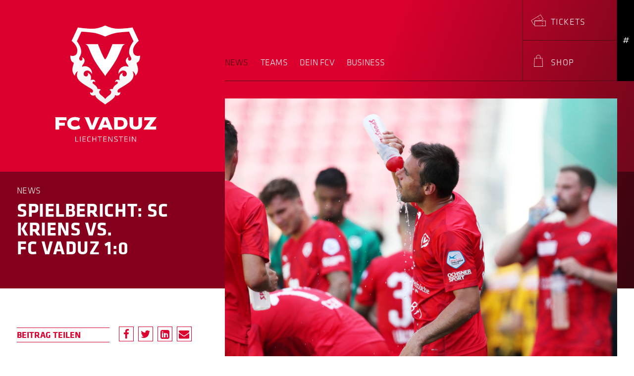

--- FILE ---
content_type: text/html; charset=UTF-8
request_url: https://www.fcvaduz.li/news/spielbericht-sc-kriens-vs-fc-vaduz-10
body_size: 11597
content:
<!doctype html>
<html class="no-js" lang="de" dir="ltr">
<head>
    <meta charset="utf-8">
    <meta http-equiv="x-ua-compatible" content="ie=edge">
    <meta name="viewport" content="width=device-width, initial-scale=1.0, user-scalable=no">
    
<title>Spielbericht: SC Kriens vs. FC Vaduz 1:0 :: FC Vaduz</title>

<meta http-equiv="content-type" content="text/html; charset=UTF-8"/>
<meta name="generator" content="concrete5"/>
<link rel="shortcut icon" href="https://www.fcvaduz.li/application/files/1315/7651/6226/favicon.png" type="image/x-icon"/>
<link rel="icon" href="https://www.fcvaduz.li/application/files/1315/7651/6226/favicon.png" type="image/x-icon"/>
<link rel="canonical" href="https://www.fcvaduz.li/news/spielbericht-sc-kriens-vs-fc-vaduz-10">
<script type="text/javascript">
    var CCM_DISPATCHER_FILENAME = "/index.php";
    var CCM_CID = 399;
    var CCM_EDIT_MODE = false;
    var CCM_ARRANGE_MODE = false;
    var CCM_IMAGE_PATH = "/concrete/images";
    var CCM_TOOLS_PATH = "/index.php/tools/required";
    var CCM_APPLICATION_URL = "https://www.fcvaduz.li";
    var CCM_REL = "";
    var CCM_ACTIVE_LOCALE = "de_CH";
</script>

<script type="text/javascript" src="/concrete/js/jquery.js?ccm_nocache=53bbd3ae9917494e17bbe263248dbea6e2fa4363"></script>
<link href="/concrete/css/font-awesome.css?ccm_nocache=53bbd3ae9917494e17bbe263248dbea6e2fa4363" rel="stylesheet" type="text/css" media="all">
<link href="/concrete/css/jquery-magnific-popup.css?ccm_nocache=53bbd3ae9917494e17bbe263248dbea6e2fa4363" rel="stylesheet" type="text/css" media="all">
<link href="/concrete/css/app.css?ccm_nocache=53bbd3ae9917494e17bbe263248dbea6e2fa4363" rel="stylesheet" type="text/css" media="all">
<link href="/concrete/css/jquery-ui.css?ccm_nocache=53bbd3ae9917494e17bbe263248dbea6e2fa4363" rel="stylesheet" type="text/css" media="all">
<link href="/application/css/animate.min.css?ccm_nocache=53bbd3ae9917494e17bbe263248dbea6e2fa4363" rel="stylesheet" type="text/css" media="all">
<link href="/application/js/aos/aos.css?ccm_nocache=53bbd3ae9917494e17bbe263248dbea6e2fa4363" rel="stylesheet" type="text/css" media="all">
<link href="/application/css/swiper/swiper.min.css?ccm_nocache=53bbd3ae9917494e17bbe263248dbea6e2fa4363" rel="stylesheet" type="text/css" media="all">
<link href="/concrete/blocks/share_this_page/view.css?ccm_nocache=53bbd3ae9917494e17bbe263248dbea6e2fa4363" rel="stylesheet" type="text/css" media="all">
<link href="/concrete/css/select2.css?ccm_nocache=53bbd3ae9917494e17bbe263248dbea6e2fa4363" rel="stylesheet" type="text/css" media="all">
<link href="/concrete/blocks/social_links/view.css?ccm_nocache=53bbd3ae9917494e17bbe263248dbea6e2fa4363" rel="stylesheet" type="text/css" media="all">
<!-- Matomo Tag Manager -->
<script>
var _mtm = window._mtm = window._mtm || [];
_mtm.push({'mtm.startTime': (new Date().getTime()), 'event': 'mtm.Start'});
var d=document, g=d.createElement('script'), s=d.getElementsByTagName('script')[0];
g.async=true; g.src='https://analytics.sitewalk.com/js/container_HFfHVrZV.js'; s.parentNode.insertBefore(g,s);
</script>
<!-- End Matomo Tag Manager -->


<meta name="msvalidate.01" content="93870C4E993A6A94A97E1A3F34F21DDE" /><meta property ='og:title' content = 'Spielbericht: SC Kriens vs. FC Vaduz 1:0' /><meta property = 'og:type' content = 'website' /><meta property = 'og:url' content = 'https://www.fcvaduz.li/news/spielbericht-sc-kriens-vs-fc-vaduz-10' /><meta property = 'og:description' content = '' /><meta name='twitter:card' content='summary_large_image' /><meta name='twitter:title' content='Spielbericht: SC Kriens vs. FC Vaduz 1:0' /><meta name='twitter:description' content='' /><meta property='og:image' content='https://www.fcvaduz.li/application/files/cache/thumbnails/2692c06d0404495aed89b6a98c467a3f.jpg' /><meta name='twitter:image' content='https://www.fcvaduz.li/application/files/cache/thumbnails/2692c06d0404495aed89b6a98c467a3f.jpg' />
    <link rel="stylesheet" href="/application/files/cache/css/sw_default/swSkin.css?ts=1768908954" media="all">
</head>

<body class="mac-pc page-id-399 page-name-spielbericht-sc-kriens-vs-fc-vaduz-10">

<div class="ccm-page ccm-page-id-399 page-type-news-page-type page-template-default-newsdetail">

<!-- .swReset -->
<div class="swReset">
	<div id="fixed-header-wrapper">
		<div class="row">
			<div class="small-4 columns">
				
<a href="/">
	<svg class="mobile-logo" xmlns="http://www.w3.org/2000/svg"
		 xmlns:xlink="http://www.w3.org/1999/xlink"
		 viewBox="0 0 116.69 133.44" width="116" height="133">
		<defs>
			<style>
				.cls-12 {
					isolation: isolate;
				}

				.cls-22 {
					stroke: #df3344;
					stroke-width: 1.1px;
					fill: url(#linear-gradient);
				}

				.cls-32 {
					fill: #dc002e;
				}

				.cls-42 {
					opacity: 0.5;
					mix-blend-mode: multiply;
				}

				.cls-52 {
					fill: #fff;
				}

				.cls-62 {
					fill: none;
				}
			</style>
			<linearGradient id="linear-gradient" x1="1777.32" y1="33.8" x2="1777.32" y2="126.24"
							gradientTransform="matrix(-1, 0, 0, 1, 1835.67, 0)"
							gradientUnits="userSpaceOnUse">
				<stop offset="0" stop-color="#fff"/>
				<stop offset="1" stop-color="#f4f4f3"/>
			</linearGradient>
		</defs>
		<g>
			<path class="cls-22"
				  d="M104.64,42.45c0-8.4,9.57-15.7,9.57-15.7L103.59,3.94A194.69,194.69,0,0,1,78.91,6C69.63,6,58.35.62,58.35.62S47.07,6,37.79,6A194.94,194.94,0,0,1,13.1,3.94L2.48,26.75s9.57,7.3,9.57,15.7C12.05,54.36.67,50.16.67,50.16s-1.35,10.19,5.39,13c.15,3.16-3.19,6.73-1.94,13.58a16,16,0,0,0,4.81,8.66,10.92,10.92,0,0,1,3.21-7.28C10,84.3,11.6,89,16.08,93.4c5.68,5.57,15.32,10.23,19.7,13.25,1.83,1.25,2.66,2.79,1.55,4.34A2,2,0,0,1,34,109.41a5,5,0,0,0-.16,5.78c1.87,2.81,6,2.81,7.86,1.71,0,5.8,14.85,12.87,16.68,15.56C60.18,129.77,75,122.7,75,116.9c1.85,1.1,6,1.1,7.86-1.71a5,5,0,0,0-.16-5.78A2,2,0,0,1,79.37,111c-1.12-1.55-.28-3.09,1.55-4.34,4.38-3,14-7.68,19.7-13.25,4.48-4.39,6.11-9.1,3.93-15.29a10.87,10.87,0,0,1,3.21,7.28,16.07,16.07,0,0,0,4.82-8.66c1.25-6.85-2.09-10.42-1.94-13.58,6.74-2.8,5.38-13,5.38-13s-11.37,4.2-11.37-7.71"/>
			<path class="cls-32"
				  d="M98.45,39.61c1.41-5.8,6.4-12.37,6.4-12.37L97.49,11.39s-13.13.75-20.76,2-18.38,6.13-18.38,6.13S47.59,14.64,40,13.39s-20.76-2-20.76-2L11.85,27.24s5,6.57,6.4,12.37c1.55,6.37.4,9.5-1.8,13.42-2.73,4.88.53,6.91,2.63,6.2,1.77-.59,2.72-3,.68-5.53A5.82,5.82,0,0,1,24,57c2.51,5.92-4.42,9.42-3.57,12.47A11.61,11.61,0,0,1,31,70.1a11.11,11.11,0,0,1,5.37,11.2c-3.15-5.9-7.32-6.51-10.3-5.1-4.55,2.14-4.09,8.91.61,9.23,2.52.17,4.9-3.17,2.3-6.15,8.53,2.91,5.73,11.57,5.4,12.5a5.32,5.32,0,0,1,5-.87,4,4,0,0,1,2.48,4.38C41.3,94,39.8,93.15,38.59,94s-1.41,2.53.46,3.78c4.51,3,6.61,6.1,6.86,8.52a5.76,5.76,0,0,1,5.63,1.47,3.42,3.42,0,0,0-3.15,3.86,6.91,6.91,0,0,0,2.87,4.3c3.38,2.59,6.4,5.29,7.09,6.71.68-1.42,3.7-4.12,7.09-6.71a6.89,6.89,0,0,0,2.86-4.3,3.41,3.41,0,0,0-3.14-3.86,5.74,5.74,0,0,1,5.62-1.47c.25-2.42,2.35-5.51,6.87-8.52,1.86-1.25,1.64-3,.45-3.78s-2.7.07-3.31,1.33a4,4,0,0,1,2.49-4.38,5.29,5.29,0,0,1,5,.87c-.33-.93-3.13-9.59,5.41-12.5-2.61,3-.22,6.32,2.3,6.15,4.69-.32,5.16-7.09.61-9.23-3-1.41-7.15-.8-10.3,5.1a11.08,11.08,0,0,1,5.37-11.2,11.6,11.6,0,0,1,10.66-.66c.85-3-6.08-6.55-3.57-12.47a5.78,5.78,0,0,1,4.18-3.27c-2,2.5-1.09,4.94.69,5.53,2.1.71,5.36-1.32,2.62-6.2C98,49.11,96.9,46,98.45,39.61Z"/>
			<path class="cls-52"
				  d="M70.18,32S61.53,55.22,58.35,57.08C55.16,55.22,46.51,32,46.51,32h-20v.61c2,0,3.45,2.74,3.95,3.85C32,40,36,50.9,42.35,61.46,50.48,75,56.83,81,58.26,85h.17c1.44-4,7.78-9.91,15.91-23.49,6.32-10.56,10.32-21.5,11.89-25,.5-1.11,2-3.85,4-3.85V32Z"/>
			<path class="cls-62"
				  d="M58.35,133.43l-.46-.66c-.55-.81-2.71-2.27-5-3.8C48,125.67,42,121.63,41.2,117.72c-2.3.87-6,.51-7.85-2.23a5.58,5.58,0,0,1,.17-6.41l1-1.39v1.71a1.48,1.48,0,0,0,1,1.58,1.26,1.26,0,0,0,1.37-.32,1.77,1.77,0,0,0,.37-1.37,3.77,3.77,0,0,0-1.78-2.19c-1.34-.92-3.15-2-5.26-3.22-4.69-2.76-10.54-6.2-14.52-10.09C11.53,89.71,10,85.45,10.9,80.56a10.33,10.33,0,0,0-1.42,4.83v1.33l-1-1a16.62,16.62,0,0,1-4.87-8.84A18.24,18.24,0,0,1,4.68,66.77a12.26,12.26,0,0,0,.83-3.27C-1.16,60.39.07,50.51.12,50.08l.1-.68.64.23c.05,0,4.9,1.77,8-.39,1.76-1.23,2.65-3.51,2.65-6.79,0-8-9.26-15.19-9.35-15.26l-.36-.27,11-23.6.41.07a196,196,0,0,0,24.6,2.09c9,0,20.21-5.31,20.32-5.37L58.35,0l.24.11c.11.06,11.27,5.37,20.32,5.37a196.23,196.23,0,0,0,24.6-2.09l.41-.07,11,23.6-.35.27c-.1.07-9.36,7.23-9.36,15.26h0c0,3.28.9,5.57,2.66,6.79,3.09,2.16,7.93.41,8,.39l.65-.23.09.68c.05.43,1.29,10.31-5.38,13.42a11.84,11.84,0,0,0,.82,3.27,18.14,18.14,0,0,1,1.11,10.06,16.49,16.49,0,0,1-4.87,8.84l-1,1V85.39a10.33,10.33,0,0,0-1.42-4.83c.94,4.89-.62,9.14-4.79,13.23-4,3.89-9.82,7.32-14.51,10.08-2.11,1.24-3.93,2.31-5.26,3.23a3.75,3.75,0,0,0-1.79,2.19,1.77,1.77,0,0,0,.37,1.37,1.26,1.26,0,0,0,1.37.31,1.46,1.46,0,0,0,1-1.57v-1.71l1,1.39a5.58,5.58,0,0,1,.16,6.41c-1.82,2.74-5.55,3.1-7.85,2.23-.77,3.91-6.79,8-11.69,11.25-2.29,1.53-4.45,3-5,3.8Z"/>
		</g>
	</svg>
</a>			</div>
			<div class="small-8 columns">
				<div class="menus-flex-wrapper">
					<div class="show-for-small-only">
						<div class="menu-trigger menu-trigger-js">
							<svg xmlns="http://www.w3.org/2000/svg" viewBox="0 0 96.45 41.11" width="48"
								 height="27">
								<defs>
									<style>.clsm-1 {
											fill: none;
											stroke: #fff;
											stroke-miterlimit: 10;
											stroke-width: 2px;
										}</style>
								</defs>
								<g>
									<line class="clsm-1" y1="20.55" x2="96.45" y2="20.55"/>
									<line class="clsm-1" y1="0.86" x2="96.45" y2="0.86"/>
									<line class="clsm-1" y1="40.25" x2="96.45" y2="40.25"/>
								</g>
							</svg>
						</div>
					</div>
					<div class="menu-wrapper hide-for-small-only">
						

    


<ul class="main-navigation dropdown menu" data-dropdown-menu><li class="nav-path-selected nav-first"><a href="https://www.fcvaduz.li/news" target="_self" class="nav-path-selected nav-first">News</a></li><li class=""><a href="https://www.fcvaduz.li/teams/1-mannschaft" target="_self" class="">Teams</a><ul class="menu"><li class="nav-first"><a href="https://www.fcvaduz.li/teams/1-mannschaft" target="_self" class="nav-first">1. Mannschaft</a></li><li class=""><a href="https://www.fcvaduz.li/teams/2-mannschaft" target="_self" class="">2. Mannschaft</a></li><li class=""><a href="https://www.fcvaduz.li/teams/junioren" target="_self" class="">Junioren</a></li><li class=""><a href="https://www.fcvaduz.li/teams/breitensport" target="_self" class="">Breitensport</a></li><li class=""><a href="https://www.fcvaduz.li/teams/frauenfussball" target="_self" class="">Frauenfussball</a></li><li class=""><a href="https://www.fcvaduz.li/teams/schiedsrichter" target="_self" class="">Schiedsrichter</a></li><li class=""><a href="https://www.sportanlagen-app.net/Public/Spielplan?k=10&m=Vaduz&size=1&tag=0" target="_blank" class="">Belegungsplan - Heute</a></li><li class="nav-last"><a href="https://www.sportanlagen-app.net/Public/SpielplanWoche?k=10&m=Vaduz&size=1" target="_blank" class="nav-last">Belegungsplan - Woche</a></li></ul></li><li class=""><a href="https://www.fcvaduz.li/dein-fcv/organisation" target="_self" class="">Dein FCV</a><ul class="menu"><li class="nav-first"><a href="https://www.fcvaduz.li/dein-fcv/organisation" target="_self" class="nav-first">Organisation</a></li><li class=""><a href="https://www.fcvaduz.li/dein-fcv/offene-stellen" target="_self" class="">Offene Stellen</a></li><li class=""><a href="https://www.fcvaduz.li/dein-fcv/kernwerte" target="_self" class="">Kernwerte</a></li><li class=""><a href="https://www.fcvaduz.li/dein-fcv/rheinpark-stadion" target="_self" class="">Rheinpark Stadion</a></li><li class=""><a href="https://www.fcvaduz.li/dein-fcv/Sicherheit" target="_self" class="">Sicherheit</a></li><li class=""><a href="https://www.fcvaduz.li/dein-fcv/offizielle-fanclubs" target="_self" class="">Offizielle Fanclubs</a></li><li class=""><a href="https://www.fcvaduz.li/dein-fcv/crazy-ball" target="_self" class="">Crazy Ball</a></li><li class=""><a href="https://www.fcvaduz.li/dein-fcv/magazin_V32" target="_self" class="">Magazin V32</a></li><li class=""><a href="https://www.fcvaduz.li/dein-fcv/maskottchen-wolfi" target="_self" class="">Maskottchen &laquo;Wolfi&raquo;</a></li><li class="nav-last"><a href="https://www.fcvaduz.li/dein-fcv/csr-projekte" target="_self" class="nav-last">Football Social Responsibility</a></li></ul></li><li class="nav-last"><a href="https://www.fcvaduz.li/business/sponsoren-und-partner" target="_self" class="nav-last">Business</a><ul class="menu"><li class="nav-first"><a href="https://www.fcvaduz.li/business/sponsoren-und-partner" target="_self" class="nav-first">Sponsoren und partner</a></li><li class=""><a href="https://www.fcvaduz.li/business/vip-club" target="_self" class="">VIP-Club</a></li><li class=""><a href="https://www.fcvaduz.li/business/premier-club" target="_self" class="">Premier Club</a></li><li class=""><a href="/tickets" target="_self" class="">Ticketing</a></li><li class=""><a href="https://www.fcvaduz.li/business/vip-tickets" target="_self" class="">VIP-Tickets</a></li><li class=""><a href="https://www.fcvaduz.li/business/fcv-loge" target="_self" class="">FCV-Loge</a></li><li class="nav-last"><a href="https://www.fcvaduz.li/business/partner-beim-fcv-werden" target="_self" class="nav-last">Partner beim FCV werden</a></li></ul></li></ul>

					</div>
					<div class="meta-menu-wrapper">
						

    


<ul class="meta-navigation dropdown menu" data-dropdown-menu><li class="nav-first is-shopping-icon"><a href="/shop/warenkorb" target="_self" class="nav-first is-shopping-icon"><span class='page-icon'><span class='products-counter hide'>0</span><?xml version="1.0"?>
<svg xmlns="http://www.w3.org/2000/svg" viewBox="0 0 55.18 41.61">
    <defs>
        <style>.warenkorb-icon{fill:none;stroke:#fff;stroke-miterlimit:10;}</style>
    </defs>
    <g>
        <polyline class="warenkorb-icon" points="0 0.5 8.71 0.5 20.32 25.89 46.19 25.89 54.41 7.21 12.09 7.21"/>
        <polyline class="warenkorb-icon" points="20.32 25.89 18.14 31.09 47.24 31.09"/>
        <circle class="warenkorb-icon" cx="19.27" cy="37.4" r="3.71"/>
        <circle class="warenkorb-icon" cx="46.8" cy="37.4" r="3.71"/>
    </g>
</svg>
</span><span class='page-text'>Warenkorb</span></a></li><li class="show-in-mobile-meta"><a href="/tickets" target="_self" class="show-in-mobile-meta"><span class='page-icon'><?xml version="1.0"?>
<svg xmlns="http://www.w3.org/2000/svg" viewBox="0 0 31.19 24.03"><defs><style>.cls2391-1,.cls2391-2{fill:none;stroke:#fff;stroke-miterlimit:10;stroke-width:0.75px;}.cls2391-2{stroke-dasharray:2.2 2.2;}</style></defs><g id="Ebene_2" data-name="Ebene 2"><g id="Home"><polygon class="cls2391-1" points="25.62 9.47 19.79 13.05 7.81 13.15 7.81 20.4 6.01 21.5 0.52 12.55 20.13 0.52 25.62 9.47"/><line class="cls2391-1" x1="14.29" y1="4.1" x2="15.32" y2="5.77"/><line class="cls2391-2" x1="16.47" y1="7.64" x2="18.19" y2="10.45"/><line class="cls2391-1" x1="18.76" y1="11.38" x2="19.79" y2="13.05"/><rect class="cls2391-1" x="7.81" y="13.15" width="23.01" height="10.51"/><line class="cls2391-1" x1="23.97" y1="13.15" x2="23.97" y2="15.11"/><line class="cls2391-2" x1="23.97" y1="17.3" x2="23.97" y2="20.6"/><line class="cls2391-1" x1="23.97" y1="21.69" x2="23.97" y2="23.66"/></g></g></svg>
</span><span class='page-text'>Tickets</span></a></li><li class="nav-last"><a href="/shop" target="_self" class="nav-last"><span class='page-icon'><?xml version="1.0"?>
<svg xmlns="http://www.w3.org/2000/svg" viewBox="0 0 17.53 23.5"><defs><style>.cls2392-1{fill:#fff;}</style></defs><g id="Ebene_2" data-name="Ebene 2"><g id="Home"><path class="cls2392-1" d="M17.18,23.5H.35a.36.36,0,0,1-.25-.11.38.38,0,0,1-.1-.27L.8,6.3A.36.36,0,0,1,1.16,6H16.38a.35.35,0,0,1,.35.34l.8,16.82a.37.37,0,0,1-.09.27.36.36,0,0,1-.26.11ZM.73,22.79H16.8L16,6.68H1.5Z"/><path class="cls2392-1" d="M12.62,8.1a.36.36,0,0,1-.36-.36V4.2a3.5,3.5,0,0,0-7,0V7.74a.36.36,0,1,1-.71,0V4.2A4.21,4.21,0,0,1,13,4.2V7.74a.36.36,0,0,1-.35.36Z"/></g></g></svg>
</span><span class='page-text'>Shop</span></a></li></ul>

						<div class="sidebar-switcher sidebar-switcher-js">
							#
						</div>
					</div>
				</div>
			</div>
		</div>
	</div>
	<!-- app-wrapper-->
	<div id="app-wrapper">

		<!-- app-side-wrapper-->
		<div id="app-offcanvas-wrapper">
			<div id="offcanvas-wrapper">
				<div class="off-canvas-logo-wrapper">
					
<a href="/">
	<svg class="mobile-logo" xmlns="http://www.w3.org/2000/svg"
		 xmlns:xlink="http://www.w3.org/1999/xlink"
		 viewBox="0 0 116.69 133.44" width="116" height="133">
		<defs>
			<style>
				.cls-12 {
					isolation: isolate;
				}

				.cls-22 {
					stroke: #df3344;
					stroke-width: 1.1px;
					fill: url(#linear-gradient);
				}

				.cls-32 {
					fill: #dc002e;
				}

				.cls-42 {
					opacity: 0.5;
					mix-blend-mode: multiply;
				}

				.cls-52 {
					fill: #fff;
				}

				.cls-62 {
					fill: none;
				}
			</style>
			<linearGradient id="linear-gradient" x1="1777.32" y1="33.8" x2="1777.32" y2="126.24"
							gradientTransform="matrix(-1, 0, 0, 1, 1835.67, 0)"
							gradientUnits="userSpaceOnUse">
				<stop offset="0" stop-color="#fff"/>
				<stop offset="1" stop-color="#f4f4f3"/>
			</linearGradient>
		</defs>
		<g>
			<path class="cls-22"
				  d="M104.64,42.45c0-8.4,9.57-15.7,9.57-15.7L103.59,3.94A194.69,194.69,0,0,1,78.91,6C69.63,6,58.35.62,58.35.62S47.07,6,37.79,6A194.94,194.94,0,0,1,13.1,3.94L2.48,26.75s9.57,7.3,9.57,15.7C12.05,54.36.67,50.16.67,50.16s-1.35,10.19,5.39,13c.15,3.16-3.19,6.73-1.94,13.58a16,16,0,0,0,4.81,8.66,10.92,10.92,0,0,1,3.21-7.28C10,84.3,11.6,89,16.08,93.4c5.68,5.57,15.32,10.23,19.7,13.25,1.83,1.25,2.66,2.79,1.55,4.34A2,2,0,0,1,34,109.41a5,5,0,0,0-.16,5.78c1.87,2.81,6,2.81,7.86,1.71,0,5.8,14.85,12.87,16.68,15.56C60.18,129.77,75,122.7,75,116.9c1.85,1.1,6,1.1,7.86-1.71a5,5,0,0,0-.16-5.78A2,2,0,0,1,79.37,111c-1.12-1.55-.28-3.09,1.55-4.34,4.38-3,14-7.68,19.7-13.25,4.48-4.39,6.11-9.1,3.93-15.29a10.87,10.87,0,0,1,3.21,7.28,16.07,16.07,0,0,0,4.82-8.66c1.25-6.85-2.09-10.42-1.94-13.58,6.74-2.8,5.38-13,5.38-13s-11.37,4.2-11.37-7.71"/>
			<path class="cls-32"
				  d="M98.45,39.61c1.41-5.8,6.4-12.37,6.4-12.37L97.49,11.39s-13.13.75-20.76,2-18.38,6.13-18.38,6.13S47.59,14.64,40,13.39s-20.76-2-20.76-2L11.85,27.24s5,6.57,6.4,12.37c1.55,6.37.4,9.5-1.8,13.42-2.73,4.88.53,6.91,2.63,6.2,1.77-.59,2.72-3,.68-5.53A5.82,5.82,0,0,1,24,57c2.51,5.92-4.42,9.42-3.57,12.47A11.61,11.61,0,0,1,31,70.1a11.11,11.11,0,0,1,5.37,11.2c-3.15-5.9-7.32-6.51-10.3-5.1-4.55,2.14-4.09,8.91.61,9.23,2.52.17,4.9-3.17,2.3-6.15,8.53,2.91,5.73,11.57,5.4,12.5a5.32,5.32,0,0,1,5-.87,4,4,0,0,1,2.48,4.38C41.3,94,39.8,93.15,38.59,94s-1.41,2.53.46,3.78c4.51,3,6.61,6.1,6.86,8.52a5.76,5.76,0,0,1,5.63,1.47,3.42,3.42,0,0,0-3.15,3.86,6.91,6.91,0,0,0,2.87,4.3c3.38,2.59,6.4,5.29,7.09,6.71.68-1.42,3.7-4.12,7.09-6.71a6.89,6.89,0,0,0,2.86-4.3,3.41,3.41,0,0,0-3.14-3.86,5.74,5.74,0,0,1,5.62-1.47c.25-2.42,2.35-5.51,6.87-8.52,1.86-1.25,1.64-3,.45-3.78s-2.7.07-3.31,1.33a4,4,0,0,1,2.49-4.38,5.29,5.29,0,0,1,5,.87c-.33-.93-3.13-9.59,5.41-12.5-2.61,3-.22,6.32,2.3,6.15,4.69-.32,5.16-7.09.61-9.23-3-1.41-7.15-.8-10.3,5.1a11.08,11.08,0,0,1,5.37-11.2,11.6,11.6,0,0,1,10.66-.66c.85-3-6.08-6.55-3.57-12.47a5.78,5.78,0,0,1,4.18-3.27c-2,2.5-1.09,4.94.69,5.53,2.1.71,5.36-1.32,2.62-6.2C98,49.11,96.9,46,98.45,39.61Z"/>
			<path class="cls-52"
				  d="M70.18,32S61.53,55.22,58.35,57.08C55.16,55.22,46.51,32,46.51,32h-20v.61c2,0,3.45,2.74,3.95,3.85C32,40,36,50.9,42.35,61.46,50.48,75,56.83,81,58.26,85h.17c1.44-4,7.78-9.91,15.91-23.49,6.32-10.56,10.32-21.5,11.89-25,.5-1.11,2-3.85,4-3.85V32Z"/>
			<path class="cls-62"
				  d="M58.35,133.43l-.46-.66c-.55-.81-2.71-2.27-5-3.8C48,125.67,42,121.63,41.2,117.72c-2.3.87-6,.51-7.85-2.23a5.58,5.58,0,0,1,.17-6.41l1-1.39v1.71a1.48,1.48,0,0,0,1,1.58,1.26,1.26,0,0,0,1.37-.32,1.77,1.77,0,0,0,.37-1.37,3.77,3.77,0,0,0-1.78-2.19c-1.34-.92-3.15-2-5.26-3.22-4.69-2.76-10.54-6.2-14.52-10.09C11.53,89.71,10,85.45,10.9,80.56a10.33,10.33,0,0,0-1.42,4.83v1.33l-1-1a16.62,16.62,0,0,1-4.87-8.84A18.24,18.24,0,0,1,4.68,66.77a12.26,12.26,0,0,0,.83-3.27C-1.16,60.39.07,50.51.12,50.08l.1-.68.64.23c.05,0,4.9,1.77,8-.39,1.76-1.23,2.65-3.51,2.65-6.79,0-8-9.26-15.19-9.35-15.26l-.36-.27,11-23.6.41.07a196,196,0,0,0,24.6,2.09c9,0,20.21-5.31,20.32-5.37L58.35,0l.24.11c.11.06,11.27,5.37,20.32,5.37a196.23,196.23,0,0,0,24.6-2.09l.41-.07,11,23.6-.35.27c-.1.07-9.36,7.23-9.36,15.26h0c0,3.28.9,5.57,2.66,6.79,3.09,2.16,7.93.41,8,.39l.65-.23.09.68c.05.43,1.29,10.31-5.38,13.42a11.84,11.84,0,0,0,.82,3.27,18.14,18.14,0,0,1,1.11,10.06,16.49,16.49,0,0,1-4.87,8.84l-1,1V85.39a10.33,10.33,0,0,0-1.42-4.83c.94,4.89-.62,9.14-4.79,13.23-4,3.89-9.82,7.32-14.51,10.08-2.11,1.24-3.93,2.31-5.26,3.23a3.75,3.75,0,0,0-1.79,2.19,1.77,1.77,0,0,0,.37,1.37,1.26,1.26,0,0,0,1.37.31,1.46,1.46,0,0,0,1-1.57v-1.71l1,1.39a5.58,5.58,0,0,1,.16,6.41c-1.82,2.74-5.55,3.1-7.85,2.23-.77,3.91-6.79,8-11.69,11.25-2.29,1.53-4.45,3-5,3.8Z"/>
		</g>
	</svg>
</a>				</div>

				<div class="close-button menu-trigger-js">
					<svg xmlns="http://www.w3.org/2000/svg" viewBox="0 0 97.11 41.01" width="45">
						<line style="fill:none;stroke:#fff;stroke-miterlimit:10;stroke-width:2px;" x1="0.33"
							  y1="40.13" x2="96.78"
							  y2="0.81"/>
						<line style="fill:none;stroke:#fff;stroke-miterlimit:10;stroke-width:2px;" x1="0.54"
							  y1="1.13" x2="96.78"
							  y2="40.2"/>
					</svg>
				</div>

				

    
<ul id="responsive-menu652" class="vertical menu responsive-menu" data-accordion-menu><li class="nav-path-selected nav-first"><a href="https://www.fcvaduz.li/news" target="_self" class="nav-path-selected nav-first">News</a></li><li class=""><a href="https://www.fcvaduz.li/teams/1-mannschaft" target="_self" class="">Teams</a><ul class="menu vertical"><li class="nav-first"><a href="https://www.fcvaduz.li/teams/1-mannschaft" target="_self" class="nav-first">1. Mannschaft</a></li><li class=""><a href="https://www.fcvaduz.li/teams/2-mannschaft" target="_self" class="">2. Mannschaft</a></li><li class=""><a href="https://www.fcvaduz.li/teams/junioren" target="_self" class="">Junioren</a></li><li class=""><a href="https://www.fcvaduz.li/teams/breitensport" target="_self" class="">Breitensport</a></li><li class=""><a href="https://www.fcvaduz.li/teams/frauenfussball" target="_self" class="">Frauenfussball</a></li><li class=""><a href="https://www.fcvaduz.li/teams/schiedsrichter" target="_self" class="">Schiedsrichter</a></li><li class=""><a href="https://www.sportanlagen-app.net/Public/Spielplan?k=10&m=Vaduz&size=1&tag=0" target="_blank" class="">Belegungsplan - Heute</a></li><li class="nav-last"><a href="https://www.sportanlagen-app.net/Public/SpielplanWoche?k=10&m=Vaduz&size=1" target="_blank" class="nav-last">Belegungsplan - Woche</a></li></ul></li><li class=""><a href="https://www.fcvaduz.li/dein-fcv/organisation" target="_self" class="">Dein FCV</a><ul class="menu vertical"><li class="nav-first"><a href="https://www.fcvaduz.li/dein-fcv/organisation" target="_self" class="nav-first">Organisation</a></li><li class=""><a href="https://www.fcvaduz.li/dein-fcv/offene-stellen" target="_self" class="">Offene Stellen</a></li><li class=""><a href="https://www.fcvaduz.li/dein-fcv/kernwerte" target="_self" class="">Kernwerte</a></li><li class=""><a href="https://www.fcvaduz.li/dein-fcv/rheinpark-stadion" target="_self" class="">Rheinpark Stadion</a></li><li class=""><a href="https://www.fcvaduz.li/dein-fcv/Sicherheit" target="_self" class="">Sicherheit</a></li><li class=""><a href="https://www.fcvaduz.li/dein-fcv/offizielle-fanclubs" target="_self" class="">Offizielle Fanclubs</a></li><li class=""><a href="https://www.fcvaduz.li/dein-fcv/crazy-ball" target="_self" class="">Crazy Ball</a></li><li class=""><a href="https://www.fcvaduz.li/dein-fcv/magazin_V32" target="_self" class="">Magazin V32</a></li><li class=""><a href="https://www.fcvaduz.li/dein-fcv/maskottchen-wolfi" target="_self" class="">Maskottchen &laquo;Wolfi&raquo;</a></li><li class="nav-last"><a href="https://www.fcvaduz.li/dein-fcv/csr-projekte" target="_self" class="nav-last">Football Social Responsibility</a></li></ul></li><li class="nav-last"><a href="https://www.fcvaduz.li/business/sponsoren-und-partner" target="_self" class="nav-last">Business</a><ul class="menu vertical"><li class="nav-first"><a href="https://www.fcvaduz.li/business/sponsoren-und-partner" target="_self" class="nav-first">Sponsoren und partner</a></li><li class=""><a href="https://www.fcvaduz.li/business/vip-club" target="_self" class="">VIP-Club</a></li><li class=""><a href="https://www.fcvaduz.li/business/premier-club" target="_self" class="">Premier Club</a></li><li class=""><a href="/tickets" target="_self" class="">Ticketing</a></li><li class=""><a href="https://www.fcvaduz.li/business/vip-tickets" target="_self" class="">VIP-Tickets</a></li><li class=""><a href="https://www.fcvaduz.li/business/fcv-loge" target="_self" class="">FCV-Loge</a></li><li class="nav-last"><a href="https://www.fcvaduz.li/business/partner-beim-fcv-werden" target="_self" class="nav-last">Partner beim FCV werden</a></li></ul></li></ul>


    
<ul id="responsive-menu654" class="vertical menu responsive-menu" data-accordion-menu><li class="nav-first"><a href="/shop/warenkorb" target="_self" class="nav-first">Warenkorb</a></li><li class=""><a href="/tickets" target="_self" class="">Tickets</a></li><li class="nav-last"><a href="/shop" target="_self" class="nav-last">Shop</a></li></ul>
			</div>
		</div>
		<!-- end app-side-wrapper-->

		<!-- app-side-wrapper-->
		<div id="app-side-wrapper">
			<div class="close-button sidebar-switcher-js">
				<svg xmlns="http://www.w3.org/2000/svg" viewBox="0 0 97.11 41.01" width="45">
					<line style="fill:none;stroke:#fff;stroke-miterlimit:10;stroke-width:2px;" x1="0.33"
						  y1="40.13" x2="96.78"
						  y2="0.81"/>
					<line style="fill:none;stroke:#fff;stroke-miterlimit:10;stroke-width:2px;" x1="0.54"
						  y1="1.13" x2="96.78"
						  y2="40.2"/>
				</svg>
			</div>
			<aside id="sidebar-wrapper">
				

    
<div id="player-of-the-week-wrapper-1125" class="player-of-the-week-wrapper">
			<div class="social-wrapper fallback-text">
			<p class="social-buttons"><a href="https://www.facebook.com/fcvaduz" target="_blank"><i
							class="fa fa-facebook"></i></a>&nbsp;&nbsp;
				<a href="https://www.instagram.com/fcvaduz/" target="_blank"><i class="fa fa-instagram"></i></a>&nbsp;&nbsp;
				<a href="https://twitter.com/VaduzFC" target="_blank"><i class="fa fa-twitter"></i></a>
			</p>
			<p class="text-uppercase">Zeig uns deine Treue!</p>
		</div>
	</div>






    <p class="h4" style="text-align: center;"><span class="primary-color">#SUPPORTFCV #HOPPVADOZ</span></p>



    <iframe allowfullscreen id="wallsio-iframe" src="https://my.walls.io/m4pg9?nobackground=1&amp;show_header=0" style="border:0;height:2500px;width:100%" loading="lazy" title="FC Vaduz auf Instagram"></iframe>

<style>
    iframe#wallsio-iframe {
    border: 0;
    width: calc(100% + 20px)!important;
}

#app-side-wrapper .scroll-content {
    transform: none!important;
}

</style>
			</aside>
		</div>
		<!-- end app-side-wrapper-->
		<!-- app-content-wrapper-->
		<div id="app-content-wrapper">
			<div class="close-sidebar-switcher sidebar-switcher-js"></div>
			<div class="close-off-canvas-switcher menu-trigger-js"></div>
			<div id="header-wrapper">
				<!-- top-layer-->
				<div class="row collapse" id="top-layer">
					<div class="small-6 medium-4 text-center columns">
						<div id="logo-wrapper">
							<div class="hide-for-small-only">
								

    <a href="/" ><img src="/application/files/4415/9964/1924/FCV_Logo_RGB_neg.svg" alt="FC Vaduz" width="205" class="ccm-svg ccm-image-block img-responsive bID-1117"></a>
							</div>
							<div class="show-for-small-only">
								
<a href="/">
	<svg class="mobile-logo" xmlns="http://www.w3.org/2000/svg"
		 xmlns:xlink="http://www.w3.org/1999/xlink"
		 viewBox="0 0 116.69 133.44" width="116" height="133">
		<defs>
			<style>
				.cls-12 {
					isolation: isolate;
				}

				.cls-22 {
					stroke: #df3344;
					stroke-width: 1.1px;
					fill: url(#linear-gradient);
				}

				.cls-32 {
					fill: #dc002e;
				}

				.cls-42 {
					opacity: 0.5;
					mix-blend-mode: multiply;
				}

				.cls-52 {
					fill: #fff;
				}

				.cls-62 {
					fill: none;
				}
			</style>
			<linearGradient id="linear-gradient" x1="1777.32" y1="33.8" x2="1777.32" y2="126.24"
							gradientTransform="matrix(-1, 0, 0, 1, 1835.67, 0)"
							gradientUnits="userSpaceOnUse">
				<stop offset="0" stop-color="#fff"/>
				<stop offset="1" stop-color="#f4f4f3"/>
			</linearGradient>
		</defs>
		<g>
			<path class="cls-22"
				  d="M104.64,42.45c0-8.4,9.57-15.7,9.57-15.7L103.59,3.94A194.69,194.69,0,0,1,78.91,6C69.63,6,58.35.62,58.35.62S47.07,6,37.79,6A194.94,194.94,0,0,1,13.1,3.94L2.48,26.75s9.57,7.3,9.57,15.7C12.05,54.36.67,50.16.67,50.16s-1.35,10.19,5.39,13c.15,3.16-3.19,6.73-1.94,13.58a16,16,0,0,0,4.81,8.66,10.92,10.92,0,0,1,3.21-7.28C10,84.3,11.6,89,16.08,93.4c5.68,5.57,15.32,10.23,19.7,13.25,1.83,1.25,2.66,2.79,1.55,4.34A2,2,0,0,1,34,109.41a5,5,0,0,0-.16,5.78c1.87,2.81,6,2.81,7.86,1.71,0,5.8,14.85,12.87,16.68,15.56C60.18,129.77,75,122.7,75,116.9c1.85,1.1,6,1.1,7.86-1.71a5,5,0,0,0-.16-5.78A2,2,0,0,1,79.37,111c-1.12-1.55-.28-3.09,1.55-4.34,4.38-3,14-7.68,19.7-13.25,4.48-4.39,6.11-9.1,3.93-15.29a10.87,10.87,0,0,1,3.21,7.28,16.07,16.07,0,0,0,4.82-8.66c1.25-6.85-2.09-10.42-1.94-13.58,6.74-2.8,5.38-13,5.38-13s-11.37,4.2-11.37-7.71"/>
			<path class="cls-32"
				  d="M98.45,39.61c1.41-5.8,6.4-12.37,6.4-12.37L97.49,11.39s-13.13.75-20.76,2-18.38,6.13-18.38,6.13S47.59,14.64,40,13.39s-20.76-2-20.76-2L11.85,27.24s5,6.57,6.4,12.37c1.55,6.37.4,9.5-1.8,13.42-2.73,4.88.53,6.91,2.63,6.2,1.77-.59,2.72-3,.68-5.53A5.82,5.82,0,0,1,24,57c2.51,5.92-4.42,9.42-3.57,12.47A11.61,11.61,0,0,1,31,70.1a11.11,11.11,0,0,1,5.37,11.2c-3.15-5.9-7.32-6.51-10.3-5.1-4.55,2.14-4.09,8.91.61,9.23,2.52.17,4.9-3.17,2.3-6.15,8.53,2.91,5.73,11.57,5.4,12.5a5.32,5.32,0,0,1,5-.87,4,4,0,0,1,2.48,4.38C41.3,94,39.8,93.15,38.59,94s-1.41,2.53.46,3.78c4.51,3,6.61,6.1,6.86,8.52a5.76,5.76,0,0,1,5.63,1.47,3.42,3.42,0,0,0-3.15,3.86,6.91,6.91,0,0,0,2.87,4.3c3.38,2.59,6.4,5.29,7.09,6.71.68-1.42,3.7-4.12,7.09-6.71a6.89,6.89,0,0,0,2.86-4.3,3.41,3.41,0,0,0-3.14-3.86,5.74,5.74,0,0,1,5.62-1.47c.25-2.42,2.35-5.51,6.87-8.52,1.86-1.25,1.64-3,.45-3.78s-2.7.07-3.31,1.33a4,4,0,0,1,2.49-4.38,5.29,5.29,0,0,1,5,.87c-.33-.93-3.13-9.59,5.41-12.5-2.61,3-.22,6.32,2.3,6.15,4.69-.32,5.16-7.09.61-9.23-3-1.41-7.15-.8-10.3,5.1a11.08,11.08,0,0,1,5.37-11.2,11.6,11.6,0,0,1,10.66-.66c.85-3-6.08-6.55-3.57-12.47a5.78,5.78,0,0,1,4.18-3.27c-2,2.5-1.09,4.94.69,5.53,2.1.71,5.36-1.32,2.62-6.2C98,49.11,96.9,46,98.45,39.61Z"/>
			<path class="cls-52"
				  d="M70.18,32S61.53,55.22,58.35,57.08C55.16,55.22,46.51,32,46.51,32h-20v.61c2,0,3.45,2.74,3.95,3.85C32,40,36,50.9,42.35,61.46,50.48,75,56.83,81,58.26,85h.17c1.44-4,7.78-9.91,15.91-23.49,6.32-10.56,10.32-21.5,11.89-25,.5-1.11,2-3.85,4-3.85V32Z"/>
			<path class="cls-62"
				  d="M58.35,133.43l-.46-.66c-.55-.81-2.71-2.27-5-3.8C48,125.67,42,121.63,41.2,117.72c-2.3.87-6,.51-7.85-2.23a5.58,5.58,0,0,1,.17-6.41l1-1.39v1.71a1.48,1.48,0,0,0,1,1.58,1.26,1.26,0,0,0,1.37-.32,1.77,1.77,0,0,0,.37-1.37,3.77,3.77,0,0,0-1.78-2.19c-1.34-.92-3.15-2-5.26-3.22-4.69-2.76-10.54-6.2-14.52-10.09C11.53,89.71,10,85.45,10.9,80.56a10.33,10.33,0,0,0-1.42,4.83v1.33l-1-1a16.62,16.62,0,0,1-4.87-8.84A18.24,18.24,0,0,1,4.68,66.77a12.26,12.26,0,0,0,.83-3.27C-1.16,60.39.07,50.51.12,50.08l.1-.68.64.23c.05,0,4.9,1.77,8-.39,1.76-1.23,2.65-3.51,2.65-6.79,0-8-9.26-15.19-9.35-15.26l-.36-.27,11-23.6.41.07a196,196,0,0,0,24.6,2.09c9,0,20.21-5.31,20.32-5.37L58.35,0l.24.11c.11.06,11.27,5.37,20.32,5.37a196.23,196.23,0,0,0,24.6-2.09l.41-.07,11,23.6-.35.27c-.1.07-9.36,7.23-9.36,15.26h0c0,3.28.9,5.57,2.66,6.79,3.09,2.16,7.93.41,8,.39l.65-.23.09.68c.05.43,1.29,10.31-5.38,13.42a11.84,11.84,0,0,0,.82,3.27,18.14,18.14,0,0,1,1.11,10.06,16.49,16.49,0,0,1-4.87,8.84l-1,1V85.39a10.33,10.33,0,0,0-1.42-4.83c.94,4.89-.62,9.14-4.79,13.23-4,3.89-9.82,7.32-14.51,10.08-2.11,1.24-3.93,2.31-5.26,3.23a3.75,3.75,0,0,0-1.79,2.19,1.77,1.77,0,0,0,.37,1.37,1.26,1.26,0,0,0,1.37.31,1.46,1.46,0,0,0,1-1.57v-1.71l1,1.39a5.58,5.58,0,0,1,.16,6.41c-1.82,2.74-5.55,3.1-7.85,2.23-.77,3.91-6.79,8-11.69,11.25-2.29,1.53-4.45,3-5,3.8Z"/>
		</g>
	</svg>
</a>							</div>
						</div>
					</div>
					<div class="small-6 medium-8 columns">
						<div class="menus-flex-wrapper">
							<div class="menu-wrapper">
								<div class="hide-for-small-only">
									

    


<ul class="main-navigation dropdown menu" data-dropdown-menu><li class="nav-path-selected nav-first"><a href="https://www.fcvaduz.li/news" target="_self" class="nav-path-selected nav-first">News</a></li><li class=""><a href="https://www.fcvaduz.li/teams/1-mannschaft" target="_self" class="">Teams</a><ul class="menu"><li class="nav-first"><a href="https://www.fcvaduz.li/teams/1-mannschaft" target="_self" class="nav-first">1. Mannschaft</a></li><li class=""><a href="https://www.fcvaduz.li/teams/2-mannschaft" target="_self" class="">2. Mannschaft</a></li><li class=""><a href="https://www.fcvaduz.li/teams/junioren" target="_self" class="">Junioren</a></li><li class=""><a href="https://www.fcvaduz.li/teams/breitensport" target="_self" class="">Breitensport</a></li><li class=""><a href="https://www.fcvaduz.li/teams/frauenfussball" target="_self" class="">Frauenfussball</a></li><li class=""><a href="https://www.fcvaduz.li/teams/schiedsrichter" target="_self" class="">Schiedsrichter</a></li><li class=""><a href="https://www.sportanlagen-app.net/Public/Spielplan?k=10&m=Vaduz&size=1&tag=0" target="_blank" class="">Belegungsplan - Heute</a></li><li class="nav-last"><a href="https://www.sportanlagen-app.net/Public/SpielplanWoche?k=10&m=Vaduz&size=1" target="_blank" class="nav-last">Belegungsplan - Woche</a></li></ul></li><li class=""><a href="https://www.fcvaduz.li/dein-fcv/organisation" target="_self" class="">Dein FCV</a><ul class="menu"><li class="nav-first"><a href="https://www.fcvaduz.li/dein-fcv/organisation" target="_self" class="nav-first">Organisation</a></li><li class=""><a href="https://www.fcvaduz.li/dein-fcv/offene-stellen" target="_self" class="">Offene Stellen</a></li><li class=""><a href="https://www.fcvaduz.li/dein-fcv/kernwerte" target="_self" class="">Kernwerte</a></li><li class=""><a href="https://www.fcvaduz.li/dein-fcv/rheinpark-stadion" target="_self" class="">Rheinpark Stadion</a></li><li class=""><a href="https://www.fcvaduz.li/dein-fcv/Sicherheit" target="_self" class="">Sicherheit</a></li><li class=""><a href="https://www.fcvaduz.li/dein-fcv/offizielle-fanclubs" target="_self" class="">Offizielle Fanclubs</a></li><li class=""><a href="https://www.fcvaduz.li/dein-fcv/crazy-ball" target="_self" class="">Crazy Ball</a></li><li class=""><a href="https://www.fcvaduz.li/dein-fcv/magazin_V32" target="_self" class="">Magazin V32</a></li><li class=""><a href="https://www.fcvaduz.li/dein-fcv/maskottchen-wolfi" target="_self" class="">Maskottchen &laquo;Wolfi&raquo;</a></li><li class="nav-last"><a href="https://www.fcvaduz.li/dein-fcv/csr-projekte" target="_self" class="nav-last">Football Social Responsibility</a></li></ul></li><li class="nav-last"><a href="https://www.fcvaduz.li/business/sponsoren-und-partner" target="_self" class="nav-last">Business</a><ul class="menu"><li class="nav-first"><a href="https://www.fcvaduz.li/business/sponsoren-und-partner" target="_self" class="nav-first">Sponsoren und partner</a></li><li class=""><a href="https://www.fcvaduz.li/business/vip-club" target="_self" class="">VIP-Club</a></li><li class=""><a href="https://www.fcvaduz.li/business/premier-club" target="_self" class="">Premier Club</a></li><li class=""><a href="/tickets" target="_self" class="">Ticketing</a></li><li class=""><a href="https://www.fcvaduz.li/business/vip-tickets" target="_self" class="">VIP-Tickets</a></li><li class=""><a href="https://www.fcvaduz.li/business/fcv-loge" target="_self" class="">FCV-Loge</a></li><li class="nav-last"><a href="https://www.fcvaduz.li/business/partner-beim-fcv-werden" target="_self" class="nav-last">Partner beim FCV werden</a></li></ul></li></ul>

								</div>
								<div class="show-for-small-only">
									<div class="menu-trigger menu-trigger-js">
										<svg xmlns="http://www.w3.org/2000/svg" viewBox="0 0 96.45 41.11" width="48"
											 height="27">
											<defs>
												<style>.clsm-1 {
														fill: none;
														stroke: #fff;
														stroke-miterlimit: 10;
														stroke-width: 2px;
													}</style>
											</defs>
											<g>
												<line class="clsm-1" y1="20.55" x2="96.45" y2="20.55"/>
												<line class="clsm-1" y1="0.86" x2="96.45" y2="0.86"/>
												<line class="clsm-1" y1="40.25" x2="96.45" y2="40.25"/>
											</g>
										</svg>
									</div>
								</div>

							</div>
							<div class="meta-menu-wrapper">
								<div class="hide-for-small-only">
									

    


<ul class="meta-navigation dropdown menu" data-dropdown-menu><li class="nav-first is-shopping-icon"><a href="/shop/warenkorb" target="_self" class="nav-first is-shopping-icon"><span class='page-icon'><span class='products-counter hide'>0</span><?xml version="1.0"?>
<svg xmlns="http://www.w3.org/2000/svg" viewBox="0 0 55.18 41.61">
    <defs>
        <style>.warenkorb-icon{fill:none;stroke:#fff;stroke-miterlimit:10;}</style>
    </defs>
    <g>
        <polyline class="warenkorb-icon" points="0 0.5 8.71 0.5 20.32 25.89 46.19 25.89 54.41 7.21 12.09 7.21"/>
        <polyline class="warenkorb-icon" points="20.32 25.89 18.14 31.09 47.24 31.09"/>
        <circle class="warenkorb-icon" cx="19.27" cy="37.4" r="3.71"/>
        <circle class="warenkorb-icon" cx="46.8" cy="37.4" r="3.71"/>
    </g>
</svg>
</span><span class='page-text'>Warenkorb</span></a></li><li class="show-in-mobile-meta"><a href="/tickets" target="_self" class="show-in-mobile-meta"><span class='page-icon'><?xml version="1.0"?>
<svg xmlns="http://www.w3.org/2000/svg" viewBox="0 0 31.19 24.03"><defs><style>.cls2391-1,.cls2391-2{fill:none;stroke:#fff;stroke-miterlimit:10;stroke-width:0.75px;}.cls2391-2{stroke-dasharray:2.2 2.2;}</style></defs><g id="Ebene_2" data-name="Ebene 2"><g id="Home"><polygon class="cls2391-1" points="25.62 9.47 19.79 13.05 7.81 13.15 7.81 20.4 6.01 21.5 0.52 12.55 20.13 0.52 25.62 9.47"/><line class="cls2391-1" x1="14.29" y1="4.1" x2="15.32" y2="5.77"/><line class="cls2391-2" x1="16.47" y1="7.64" x2="18.19" y2="10.45"/><line class="cls2391-1" x1="18.76" y1="11.38" x2="19.79" y2="13.05"/><rect class="cls2391-1" x="7.81" y="13.15" width="23.01" height="10.51"/><line class="cls2391-1" x1="23.97" y1="13.15" x2="23.97" y2="15.11"/><line class="cls2391-2" x1="23.97" y1="17.3" x2="23.97" y2="20.6"/><line class="cls2391-1" x1="23.97" y1="21.69" x2="23.97" y2="23.66"/></g></g></svg>
</span><span class='page-text'>Tickets</span></a></li><li class="nav-last"><a href="/shop" target="_self" class="nav-last"><span class='page-icon'><?xml version="1.0"?>
<svg xmlns="http://www.w3.org/2000/svg" viewBox="0 0 17.53 23.5"><defs><style>.cls2392-1{fill:#fff;}</style></defs><g id="Ebene_2" data-name="Ebene 2"><g id="Home"><path class="cls2392-1" d="M17.18,23.5H.35a.36.36,0,0,1-.25-.11.38.38,0,0,1-.1-.27L.8,6.3A.36.36,0,0,1,1.16,6H16.38a.35.35,0,0,1,.35.34l.8,16.82a.37.37,0,0,1-.09.27.36.36,0,0,1-.26.11ZM.73,22.79H16.8L16,6.68H1.5Z"/><path class="cls2392-1" d="M12.62,8.1a.36.36,0,0,1-.36-.36V4.2a3.5,3.5,0,0,0-7,0V7.74a.36.36,0,1,1-.71,0V4.2A4.21,4.21,0,0,1,13,4.2V7.74a.36.36,0,0,1-.35.36Z"/></g></g></svg>
</span><span class='page-text'>Shop</span></a></li></ul>

								</div>
								<div class="sidebar-switcher sidebar-switcher-js">
									#
								</div>
							</div>
						</div>
						<div class="meta-menu-wrapper meta-menu-wrapper-mobile-wrapper show-for-small-only">
							

    


<ul class="meta-navigation dropdown menu" data-dropdown-menu><li class="nav-first is-shopping-icon"><a href="/shop/warenkorb" target="_self" class="nav-first is-shopping-icon"><span class='page-icon'><span class='products-counter hide'>0</span><?xml version="1.0"?>
<svg xmlns="http://www.w3.org/2000/svg" viewBox="0 0 55.18 41.61">
    <defs>
        <style>.warenkorb-icon{fill:none;stroke:#fff;stroke-miterlimit:10;}</style>
    </defs>
    <g>
        <polyline class="warenkorb-icon" points="0 0.5 8.71 0.5 20.32 25.89 46.19 25.89 54.41 7.21 12.09 7.21"/>
        <polyline class="warenkorb-icon" points="20.32 25.89 18.14 31.09 47.24 31.09"/>
        <circle class="warenkorb-icon" cx="19.27" cy="37.4" r="3.71"/>
        <circle class="warenkorb-icon" cx="46.8" cy="37.4" r="3.71"/>
    </g>
</svg>
</span><span class='page-text'>Warenkorb</span></a></li><li class="show-in-mobile-meta"><a href="/tickets" target="_self" class="show-in-mobile-meta"><span class='page-icon'><?xml version="1.0"?>
<svg xmlns="http://www.w3.org/2000/svg" viewBox="0 0 31.19 24.03"><defs><style>.cls2391-1,.cls2391-2{fill:none;stroke:#fff;stroke-miterlimit:10;stroke-width:0.75px;}.cls2391-2{stroke-dasharray:2.2 2.2;}</style></defs><g id="Ebene_2" data-name="Ebene 2"><g id="Home"><polygon class="cls2391-1" points="25.62 9.47 19.79 13.05 7.81 13.15 7.81 20.4 6.01 21.5 0.52 12.55 20.13 0.52 25.62 9.47"/><line class="cls2391-1" x1="14.29" y1="4.1" x2="15.32" y2="5.77"/><line class="cls2391-2" x1="16.47" y1="7.64" x2="18.19" y2="10.45"/><line class="cls2391-1" x1="18.76" y1="11.38" x2="19.79" y2="13.05"/><rect class="cls2391-1" x="7.81" y="13.15" width="23.01" height="10.51"/><line class="cls2391-1" x1="23.97" y1="13.15" x2="23.97" y2="15.11"/><line class="cls2391-2" x1="23.97" y1="17.3" x2="23.97" y2="20.6"/><line class="cls2391-1" x1="23.97" y1="21.69" x2="23.97" y2="23.66"/></g></g></svg>
</span><span class='page-text'>Tickets</span></a></li><li class="nav-last"><a href="/shop" target="_self" class="nav-last"><span class='page-icon'><?xml version="1.0"?>
<svg xmlns="http://www.w3.org/2000/svg" viewBox="0 0 17.53 23.5"><defs><style>.cls2392-1{fill:#fff;}</style></defs><g id="Ebene_2" data-name="Ebene 2"><g id="Home"><path class="cls2392-1" d="M17.18,23.5H.35a.36.36,0,0,1-.25-.11.38.38,0,0,1-.1-.27L.8,6.3A.36.36,0,0,1,1.16,6H16.38a.35.35,0,0,1,.35.34l.8,16.82a.37.37,0,0,1-.09.27.36.36,0,0,1-.26.11ZM.73,22.79H16.8L16,6.68H1.5Z"/><path class="cls2392-1" d="M12.62,8.1a.36.36,0,0,1-.36-.36V4.2a3.5,3.5,0,0,0-7,0V7.74a.36.36,0,1,1-.71,0V4.2A4.21,4.21,0,0,1,13,4.2V7.74a.36.36,0,0,1-.35.36Z"/></g></g></svg>
</span><span class='page-text'>Shop</span></a></li></ul>

						</div>
					</div>
				</div>
				<!-- end top-layer-->
				<!-- middle-layer-->
									<div id="middle-layer" class="">
						<div class="header-slogan-wrapper">
							<div class="row collapse">
								<div class="small-12  medium-4  columns">
									<div class="header-slogan-text-wrapper">
																					<div class="header-slogan-top-title">News</div>
																				<div class="header-slogan-title hyphenate header-slogan-title-to-animate">
											<h1>Spielbericht: SC Kriens vs. FC Vaduz 1:0</h1>										</div>
									</div>
								</div>
								<div class="small-12 medium-8 columns">
									<div class="header-slogan-image-wrapper" data-aos="zoom-in">
										<div class="header-slogan-image">
																						<img src='https://www.fcvaduz.li/application/files/cache/thumbnails/525108fafa5ec7cd1f254e83a3dbeca8.jpg' />										</div>
									</div>
								</div>
															</div>
						</div>
					</div>
								<!-- end middle-layer-->
				<!-- bottom-layer-->
									<div id="bottom-layer">
						<div class="row">
							<div class="small-12 medium-4 columns">
								<div class="header-side-wrapper">
									

    


    
<div class="ccm-block-share-this-page">
    <ul class="list-inline">
            <li>
            <a href="https://www.facebook.com/sharer/sharer.php?u=https%3A%2F%2Fwww.fcvaduz.li%2Fnews%2Fspielbericht-sc-kriens-vs-fc-vaduz-10" target="_blank" rel="noopener noreferrer" aria-label="Facebook"><i class="fa fa-facebook" aria-hidden="true" title="Facebook"></i></a>
        </li>
            <li>
            <a href="https://twitter.com/intent/tweet?url=https%3A%2F%2Fwww.fcvaduz.li%2Fnews%2Fspielbericht-sc-kriens-vs-fc-vaduz-10" target="_blank" rel="noopener noreferrer" aria-label="Twitter"><i class="fa fa-twitter" aria-hidden="true" title="Twitter"></i></a>
        </li>
            <li>
            <a href="https://www.linkedin.com/shareArticle?mini-true&amp;url=https%3A%2F%2Fwww.fcvaduz.li%2Fnews%2Fspielbericht-sc-kriens-vs-fc-vaduz-10&amp;title=Spielbericht%3A+SC+Kriens+vs.+FC+Vaduz+1%3A0" target="_blank" rel="noopener noreferrer" aria-label="LinkedIn"><i class="fa fa-linkedin-square" aria-hidden="true" title="LinkedIn"></i></a>
        </li>
            <li>
            <a class="obfuscated-link" href="#MAIL:&#63;&#98;&#111;&#100;&#121;&#61;&#69;&#105;&#110;&#37;&#50;&#48;&#105;&#110;&#116;&#101;&#114;&#101;&#115;&#115;&#97;&#110;&#116;&#101;&#114;&#37;&#50;&#48;&#65;&#114;&#116;&#105;&#107;&#101;&#108;&#37;&#50;&#48;&#97;&#117;&#102;&#37;&#50;&#48;&#100;&#101;&#114;&#37;&#50;&#48;&#87;&#101;&#98;&#115;&#105;&#116;&#101;&#37;&#50;&#48;&#70;&#67;&#37;&#50;&#48;&#86;&#97;&#100;&#117;&#122;&#37;&#51;&#65;&#37;&#48;&#65;&#37;&#48;&#65;&#83;&#112;&#105;&#101;&#108;&#98;&#101;&#114;&#105;&#99;&#104;&#116;&#37;&#51;&#65;&#37;&#50;&#48;&#83;&#67;&#37;&#50;&#48;&#75;&#114;&#105;&#101;&#110;&#115;&#37;&#50;&#48;&#118;&#115;&#46;&#37;&#50;&#48;&#70;&#67;&#37;&#50;&#48;&#86;&#97;&#100;&#117;&#122;&#37;&#50;&#48;&#49;&#37;&#51;&#65;&#48;&#37;&#48;&#65;&#104;&#116;&#116;&#112;&#115;&#37;&#51;&#65;&#37;&#50;&#70;&#37;&#50;&#70;&#119;&#119;&#119;&#46;&#102;&#99;&#118;&#97;&#100;&#117;&#122;&#46;&#108;&#105;&#37;&#50;&#70;&#110;&#101;&#119;&#115;&#37;&#50;&#70;&#115;&#112;&#105;&#101;&#108;&#98;&#101;&#114;&#105;&#99;&#104;&#116;&#45;&#115;&#99;&#45;&#107;&#114;&#105;&#101;&#110;&#115;&#45;&#118;&#115;&#45;&#102;&#99;&#45;&#118;&#97;&#100;&#117;&#122;&#45;&#49;&#48;&#38;&#97;&#109;&#112;&#59;&#115;&#117;&#98;&#106;&#101;&#99;&#116;&#61;&#73;&#110;&#116;&#101;&#114;&#101;&#115;&#115;&#97;&#110;&#116;&#101;&#114;&#37;&#50;&#48;&#65;&#114;&#116;&#105;&#107;&#101;&#108;" target="_blank" rel="noopener noreferrer" aria-label="Email"><i class="fa fa-envelope" aria-hidden="true" title="Email"></i></a>
        </li>
        </ul>
</div>

<a href='https://www.fcvaduz.li/news/topic/14/1-Mannschaft' class='back-link'>Zurück zur Übersicht</a>								</div>
							</div>
							<div class="small-12 medium-8 columns">
								<!-- If we need pagination -->
								<div class="swiper-pagination"></div>
							</div>
						</div>
					</div>
								<!-- end bottom-layer-->
			</div>
			<!-- off-canvas-wrapper-->
			<div class="off-canvas-wrapper">
				<div class="off-canvas position-right" id="offCanvas" data-off-canvas data-transition="overlap">
					<div class="close-button" aria-label="Close menu" data-close>
						<span aria-hidden="true"><i class="fa fa-times"></i></span>
					</div>
					

    
<ul id="responsive-menu195" class="vertical menu responsive-menu" data-accordion-menu><li class="nav-path-selected nav-first"><a href="https://www.fcvaduz.li/news" target="_self" class="nav-path-selected nav-first">News</a></li><li class=""><a href="https://www.fcvaduz.li/teams/1-mannschaft" target="_self" class="">Teams</a><ul class="menu vertical"><li class="nav-first"><a href="https://www.fcvaduz.li/teams/1-mannschaft" target="_self" class="nav-first">1. Mannschaft</a><ul class="menu vertical"><li class="nav-first"><a href="#kader" target="_self" class="nav-first">Kader</a></li><li class=""><a href="#trainer_betreuer" target="_self" class="">Trainer &amp; Betreuer</a></li><li class=""><a href="#trainingsplan" target="_self" class="">Trainingsplan</a></li><li class="nav-last"><a href="#spielplan_tabelle" target="_self" class="nav-last">Spielplan &amp; Tabelle</a></li></ul></li><li class=""><a href="https://www.fcvaduz.li/teams/2-mannschaft" target="_self" class="">2. Mannschaft</a><ul class="menu vertical"><li class="nav-first"><a href="#kader" target="_self" class="nav-first">Kader</a></li><li class=""><a href="#trainer_betreuer" target="_self" class="">Trainer &amp; Betreuer</a></li><li class="nav-last"><a href="https://www.ofv.swiss/ostschweizer-fussballverband/vereine-ofv/verein-ofv.aspx/v-777837/t-60395/a-trr/" target="_blank" class="nav-last">Spielplan &amp; Tabelle</a></li></ul></li><li class=""><a href="https://www.fcvaduz.li/teams/junioren" target="_self" class="">Junioren</a><ul class="menu vertical"><li class="nav-first"><a href="#philosophie" target="_self" class="nav-first">Philosophie</a></li><li class=""><a href="https://www.fcvaduz.li/teams/junioren#kinderschutz" target="_self" class="">Kinderschutz</a></li><li class=""><a href="#a-junioren" target="_self" class="">A-Junioren</a></li><li class=""><a href="#b-junioren" target="_self" class="">B-Junioren</a></li><li class=""><a href="#c-junioren" target="_self" class="">C-Junioren</a></li><li class=""><a href="#d-junioren" target="_self" class="">D-Junioren</a></li><li class=""><a href="#e-junioren" target="_self" class="">E-Junioren</a></li><li class=""><a href="#f-junioren" target="_self" class="">F-Junioren</a></li><li class="nav-last"><a href="#g-junioren" target="_self" class="nav-last">G-Junioren</a></li></ul></li><li class=""><a href="https://www.fcvaduz.li/teams/breitensport" target="_self" class="">Breitensport</a><ul class="menu vertical"><li class="nav-first"><a href="#philosophie" target="_blank" class="nav-first">Philosophie</a></li><li class=""><a href="#3mannschaft" target="_self" class="">3. Mannschaft</a></li><li class=""><a href="#senioren" target="_self" class="">Senioren</a></li><li class=""><a href="#rugby" target="_self" class="">Rugby</a></li><li class="nav-last"><a href="#team_special" target="_self" class="nav-last">Team Special Olympics</a></li></ul></li><li class=""><a href="https://www.fcvaduz.li/teams/frauenfussball" target="_self" class="">Frauenfussball</a></li><li class=""><a href="https://www.fcvaduz.li/teams/schiedsrichter" target="_self" class="">Schiedsrichter</a></li><li class=""><a href="https://www.sportanlagen-app.net/Public/Spielplan?k=10&m=Vaduz&size=1&tag=0" target="_blank" class="">Belegungsplan - Heute</a></li><li class="nav-last"><a href="https://www.sportanlagen-app.net/Public/SpielplanWoche?k=10&m=Vaduz&size=1" target="_blank" class="nav-last">Belegungsplan - Woche</a></li></ul></li><li class=""><a href="https://www.fcvaduz.li/dein-fcv/organisation" target="_self" class="">Dein FCV</a><ul class="menu vertical"><li class="nav-first"><a href="https://www.fcvaduz.li/dein-fcv/organisation" target="_self" class="nav-first">Organisation</a></li><li class=""><a href="https://www.fcvaduz.li/dein-fcv/offene-stellen" target="_self" class="">Offene Stellen</a></li><li class=""><a href="https://www.fcvaduz.li/dein-fcv/kernwerte" target="_self" class="">Kernwerte</a></li><li class=""><a href="https://www.fcvaduz.li/dein-fcv/rheinpark-stadion" target="_self" class="">Rheinpark Stadion</a><ul class="menu vertical"><li class="nav-first"><a href="#geschichte" target="_self" class="nav-first">Geschichte</a></li><li class="nav-last"><a href="#zahlen_und_fakten" target="_self" class="nav-last">Zahlen und Fakten</a></li></ul></li><li class=""><a href="https://www.fcvaduz.li/dein-fcv/Sicherheit" target="_self" class="">Sicherheit</a><ul class="menu vertical"><li class="nav-first nav-last"><a href="#stadionordnung" target="_self" class="nav-first nav-last">Sicherheit im Rheinpark Stadion</a></li></ul></li><li class=""><a href="https://www.fcvaduz.li/dein-fcv/offizielle-fanclubs" target="_self" class="">Offizielle Fanclubs</a></li><li class=""><a href="https://www.fcvaduz.li/dein-fcv/crazy-ball" target="_self" class="">Crazy Ball</a><ul class="menu vertical"><li class="nav-first"><a href="https://www.fcvaduz.li/dein-fcv/crazy-ball#geschichte" target="_self" class="nav-first">Geschichte</a></li><li class=""><a href="https://www.fcvaduz.li/dein-fcv/crazy-ball#informationen" target="_self" class="">Informationen</a></li><li class=""><a href="https://www.fcvaduz.li/dein-fcv/crazy-ball#tickets" target="_self" class="">Tickets</a></li><li class="nav-last"><a href="https://www.fcvaduz.li/dein-fcv/crazy-ball#tombola" target="_self" class="nav-last">Tombola</a></li></ul></li><li class=""><a href="https://www.fcvaduz.li/dein-fcv/magazin_V32" target="_self" class="">Magazin V32</a><ul class="menu vertical"><li class="nav-first"><a href="https://www.fcvaduz.li/dein-fcv/magazin_V32#hintergrund" target="_self" class="nav-first">Hintergrund</a></li><li class=""><a href="https://www.fcvaduz.li/dein-fcv/magazin_V32#aktuelleausgabe" target="_self" class="">Aktuelle Ausgabe</a></li><li class=""><a href="https://www.fcvaduz.li/dein-fcv/magazin_V32#archiv" target="_self" class="">Archiv</a></li><li class="nav-last"><a href="https://www.fcvaduz.li/dein-fcv/magazin_V32#bestellung" target="_self" class="nav-last">Bestellung Magazin</a></li></ul></li><li class=""><a href="https://www.fcvaduz.li/dein-fcv/maskottchen-wolfi" target="_self" class="">Maskottchen &laquo;Wolfi&raquo;</a></li><li class="nav-last"><a href="https://www.fcvaduz.li/dein-fcv/csr-projekte" target="_self" class="nav-last">Football Social Responsibility</a></li></ul></li><li class="nav-last"><a href="https://www.fcvaduz.li/business/sponsoren-und-partner" target="_self" class="nav-last">Business</a><ul class="menu vertical"><li class="nav-first"><a href="https://www.fcvaduz.li/business/sponsoren-und-partner" target="_self" class="nav-first">Sponsoren und partner</a><ul class="menu vertical"><li class="nav-first"><a href="#hauptsponsoren" target="_self" class="nav-first">Hauptsponsoren</a></li><li class=""><a href="#co_sponsoren" target="_self" class="">Co-Sponsoren</a></li><li class=""><a href="#partner_gold" target="_self" class="">Partner Gold und Silber</a></li><li class=""><a href="#weitere_partner" target="_self" class="">Weitere Partner</a></li><li class=""><a href="#medien_partner" target="_self" class="">Medien Partner</a></li><li class=""><a href="#partner_1932" target="_self" class="">Partner1932</a></li><li class=""><a href="#junioren_partner" target="_self" class="">Junioren Partner</a></li><li class=""><a href="#breitensport_partner" target="_self" class="">Breitensport Partner</a></li><li class="nav-last"><a href="#kooperations_partner" target="_self" class="nav-last">Kooperations Partner</a></li></ul></li><li class=""><a href="https://www.fcvaduz.li/business/vip-club" target="_self" class="">VIP-Club</a></li><li class=""><a href="https://www.fcvaduz.li/business/premier-club" target="_self" class="">Premier Club</a></li><li class=""><a href="/tickets" target="_self" class="">Ticketing</a></li><li class=""><a href="https://www.fcvaduz.li/business/vip-tickets" target="_self" class="">VIP-Tickets</a></li><li class=""><a href="https://www.fcvaduz.li/business/fcv-loge" target="_self" class="">FCV-Loge</a></li><li class="nav-last"><a href="https://www.fcvaduz.li/business/partner-beim-fcv-werden" target="_self" class="nav-last">Partner beim FCV werden</a></li></ul></li></ul>
				</div>
				<!-- off-canvas-content-wrapper-->
				<div class="off-canvas-content" data-off-canvas-content>


					
	<main>
		<div id="main-wrapper">
			<div class="row">
				<div class="medium-4 columns hide-for-small-only">
				</div>
				<div class="medium-8 columns">
					<div class="sw-wrapper sw-detail-wrapper sw-entity-post">
						<div class="sw-date" style="margin-bottom: 1.3em">
							Sonntag, 21. Juli 2019						</div>
													<div class="sw-description">
								<p>Zum Auftakt der neuen Challenge League Saison setzt es f&uuml;r unseren FC Vaduz eine 0:1-Ausw&auml;rtsniederlage beim SC Kriens ab. Das goldene Tor gelang Hoxha in der Nachspielzeit der ersten Halbzeit.<br />
<br />
Aufgrund einiger Verletzungssorgen konnte Trainer Mario Frick im Vergleich zum UEFA Europa League Qualifikationsspiel vom vergangenen Donnerstag nicht gross rotieren. Er baute das Team lediglich auf zwei Positionen um - f&uuml;r Antoniazzi und Gasser auf den beiden Aussenbahnen kamen G&ouml;ppel und Dorn zum Zug. F&uuml;r den Neuzugang von Austria Lustenau, Pius Dorn, war es der erste Einsatz in rot-weiss.<br />
Unser Team erwischte einen guten Start und h&auml;tte bereits nach f&uuml;nf Minuten und einem indirekten Freistoss an der Krienser 5-Meter Linie in F&uuml;hrung gehen k&ouml;nnen, doch sowohl Gajic als auch Cicek im Nachschuss konnten die Abwehrmauer nicht &uuml;berwinden. Nur f&uuml;nf Minuten sp&auml;ter war es Schwizer, der von der rechten Seite in die Mitte zog und den Ball mit links am nahen Pfosten vorbeilegte. Nach rund einer halben Stunde flachte die Partie dann allm&auml;hlich ab und es schlichen sich vermehrt Fehlp&auml;sse ins Spiel beider Mannschaften ein.<br />
So stellten sich die 1&#39;620 Zuschauer im Krienser Kleinfeld bereits auf eine torlose erste Halbzeit ein, als dem Heimteam doch noch der F&uuml;hrungstreffer gelang. Hoxha nahm eine Ulrich-Flanke direkt und traf volley &uuml;ber Torwart B&uuml;chel zum 1:0.<br />
Nach dem Seitenwechsel starteten beide Teams zun&auml;chst unver&auml;ndert in den zweiten Durchgang. Das Spiel war ausgeglichen, ohne zwingende Aktionen vor beiden Torh&uuml;tern. In der 59. Minute dann eine von wenigen Torm&ouml;glichkeiten. Cicek h&auml;tte dabei beinahe f&uuml;r unsere Farben ausgleichen k&ouml;nnen. Er konnte einen R&uuml;ckpass aus 12m allerdings nicht wunschgem&auml;ss verwerten. In der Folge hatte unser Team zwar weiterhin viel Ballbesitz, so richtig gef&auml;hrlich wurde es allerdings nicht mehr. So blieb es letztendlich bei einer 0:1-Niederlage gegen den SC Kriens.<br />
<br />
<br />
Stadion Kleinfeld, Kriens, 1&#39;620 Zuschauer<br />
<br />
Tor: 45. 1:0 Hoxha<br />
<br />
FC Vaduz: B&uuml;chel; S&uuml;l&uuml;ng&ouml;z, Schmid, Simani; Dorn (77. Gasser), Prokopic, Gajic (57. Sele), G&ouml;ppel; Coulibaly (70. Sutter), Cicek, Schwizer (82. Frick)<br />
<br />
SC Kriens: Osigwe; Costa, Elvedi, Berisha, Mijatovic; Ulrich (70. Urtic), Sadrijaj (85. B&uuml;rgisser), Kukeli, Dzonlagic (80. Yesilcayir); Hoxha (59. Abubakar), Tadic</p>
							</div>
											</div>
				</div>
			</div>
		</div>
	</main>

<div id="footer-wrapper">
	<div class="row">
		<div class="small-12 medium-4 columns" style="position: relative;">
			<div class="footer-link go-to-top-js-trigger">
				<svg xmlns="http://www.w3.org/2000/svg" xmlns:xlink="http://www.w3.org/1999/xlink"
					 viewBox="0 0 116.69 133.44" width="116" height="133">
					<defs>
						<style>
							.cls-12 {
								isolation: isolate;
							}

							.cls-22 {
								stroke: #df3344;
								stroke-width: 1.1px;
								fill: url(#linear-gradient);
							}

							.cls-32 {
								fill: #dc002e;
							}

							.cls-42 {
								opacity: 0.5;
								mix-blend-mode: multiply;
							}

							.cls-52 {
								fill: #fff;
							}

							.cls-62 {
								fill: none;
							}
						</style>
						<linearGradient id="linear-gradient" x1="1777.32" y1="33.8" x2="1777.32" y2="126.24"
										gradientTransform="matrix(-1, 0, 0, 1, 1835.67, 0)"
										gradientUnits="userSpaceOnUse">
							<stop offset="0" stop-color="#fff"/>
							<stop offset="1" stop-color="#f4f4f3"/>
						</linearGradient>
					</defs>
					<g>
						<path class="cls-22"
							  d="M104.64,42.45c0-8.4,9.57-15.7,9.57-15.7L103.59,3.94A194.69,194.69,0,0,1,78.91,6C69.63,6,58.35.62,58.35.62S47.07,6,37.79,6A194.94,194.94,0,0,1,13.1,3.94L2.48,26.75s9.57,7.3,9.57,15.7C12.05,54.36.67,50.16.67,50.16s-1.35,10.19,5.39,13c.15,3.16-3.19,6.73-1.94,13.58a16,16,0,0,0,4.81,8.66,10.92,10.92,0,0,1,3.21-7.28C10,84.3,11.6,89,16.08,93.4c5.68,5.57,15.32,10.23,19.7,13.25,1.83,1.25,2.66,2.79,1.55,4.34A2,2,0,0,1,34,109.41a5,5,0,0,0-.16,5.78c1.87,2.81,6,2.81,7.86,1.71,0,5.8,14.85,12.87,16.68,15.56C60.18,129.77,75,122.7,75,116.9c1.85,1.1,6,1.1,7.86-1.71a5,5,0,0,0-.16-5.78A2,2,0,0,1,79.37,111c-1.12-1.55-.28-3.09,1.55-4.34,4.38-3,14-7.68,19.7-13.25,4.48-4.39,6.11-9.1,3.93-15.29a10.87,10.87,0,0,1,3.21,7.28,16.07,16.07,0,0,0,4.82-8.66c1.25-6.85-2.09-10.42-1.94-13.58,6.74-2.8,5.38-13,5.38-13s-11.37,4.2-11.37-7.71"/>
						<path class="cls-32"
							  d="M98.45,39.61c1.41-5.8,6.4-12.37,6.4-12.37L97.49,11.39s-13.13.75-20.76,2-18.38,6.13-18.38,6.13S47.59,14.64,40,13.39s-20.76-2-20.76-2L11.85,27.24s5,6.57,6.4,12.37c1.55,6.37.4,9.5-1.8,13.42-2.73,4.88.53,6.91,2.63,6.2,1.77-.59,2.72-3,.68-5.53A5.82,5.82,0,0,1,24,57c2.51,5.92-4.42,9.42-3.57,12.47A11.61,11.61,0,0,1,31,70.1a11.11,11.11,0,0,1,5.37,11.2c-3.15-5.9-7.32-6.51-10.3-5.1-4.55,2.14-4.09,8.91.61,9.23,2.52.17,4.9-3.17,2.3-6.15,8.53,2.91,5.73,11.57,5.4,12.5a5.32,5.32,0,0,1,5-.87,4,4,0,0,1,2.48,4.38C41.3,94,39.8,93.15,38.59,94s-1.41,2.53.46,3.78c4.51,3,6.61,6.1,6.86,8.52a5.76,5.76,0,0,1,5.63,1.47,3.42,3.42,0,0,0-3.15,3.86,6.91,6.91,0,0,0,2.87,4.3c3.38,2.59,6.4,5.29,7.09,6.71.68-1.42,3.7-4.12,7.09-6.71a6.89,6.89,0,0,0,2.86-4.3,3.41,3.41,0,0,0-3.14-3.86,5.74,5.74,0,0,1,5.62-1.47c.25-2.42,2.35-5.51,6.87-8.52,1.86-1.25,1.64-3,.45-3.78s-2.7.07-3.31,1.33a4,4,0,0,1,2.49-4.38,5.29,5.29,0,0,1,5,.87c-.33-.93-3.13-9.59,5.41-12.5-2.61,3-.22,6.32,2.3,6.15,4.69-.32,5.16-7.09.61-9.23-3-1.41-7.15-.8-10.3,5.1a11.08,11.08,0,0,1,5.37-11.2,11.6,11.6,0,0,1,10.66-.66c.85-3-6.08-6.55-3.57-12.47a5.78,5.78,0,0,1,4.18-3.27c-2,2.5-1.09,4.94.69,5.53,2.1.71,5.36-1.32,2.62-6.2C98,49.11,96.9,46,98.45,39.61Z"/>
					
						<path class="cls-52"
							  d="M70.18,32S61.53,55.22,58.35,57.08C55.16,55.22,46.51,32,46.51,32h-20v.61c2,0,3.45,2.74,3.95,3.85C32,40,36,50.9,42.35,61.46,50.48,75,56.83,81,58.26,85h.17c1.44-4,7.78-9.91,15.91-23.49,6.32-10.56,10.32-21.5,11.89-25,.5-1.11,2-3.85,4-3.85V32Z"/>
						<path class="cls-62"
							  d="M58.35,133.43l-.46-.66c-.55-.81-2.71-2.27-5-3.8C48,125.67,42,121.63,41.2,117.72c-2.3.87-6,.51-7.85-2.23a5.58,5.58,0,0,1,.17-6.41l1-1.39v1.71a1.48,1.48,0,0,0,1,1.58,1.26,1.26,0,0,0,1.37-.32,1.77,1.77,0,0,0,.37-1.37,3.77,3.77,0,0,0-1.78-2.19c-1.34-.92-3.15-2-5.26-3.22-4.69-2.76-10.54-6.2-14.52-10.09C11.53,89.71,10,85.45,10.9,80.56a10.33,10.33,0,0,0-1.42,4.83v1.33l-1-1a16.62,16.62,0,0,1-4.87-8.84A18.24,18.24,0,0,1,4.68,66.77a12.26,12.26,0,0,0,.83-3.27C-1.16,60.39.07,50.51.12,50.08l.1-.68.64.23c.05,0,4.9,1.77,8-.39,1.76-1.23,2.65-3.51,2.65-6.79,0-8-9.26-15.19-9.35-15.26l-.36-.27,11-23.6.41.07a196,196,0,0,0,24.6,2.09c9,0,20.21-5.31,20.32-5.37L58.35,0l.24.11c.11.06,11.27,5.37,20.32,5.37a196.23,196.23,0,0,0,24.6-2.09l.41-.07,11,23.6-.35.27c-.1.07-9.36,7.23-9.36,15.26h0c0,3.28.9,5.57,2.66,6.79,3.09,2.16,7.93.41,8,.39l.65-.23.09.68c.05.43,1.29,10.31-5.38,13.42a11.84,11.84,0,0,0,.82,3.27,18.14,18.14,0,0,1,1.11,10.06,16.49,16.49,0,0,1-4.87,8.84l-1,1V85.39a10.33,10.33,0,0,0-1.42-4.83c.94,4.89-.62,9.14-4.79,13.23-4,3.89-9.82,7.32-14.51,10.08-2.11,1.24-3.93,2.31-5.26,3.23a3.75,3.75,0,0,0-1.79,2.19,1.77,1.77,0,0,0,.37,1.37,1.26,1.26,0,0,0,1.37.31,1.46,1.46,0,0,0,1-1.57v-1.71l1,1.39a5.58,5.58,0,0,1,.16,6.41c-1.82,2.74-5.55,3.1-7.85,2.23-.77,3.91-6.79,8-11.69,11.25-2.29,1.53-4.45,3-5,3.8Z"/>
					</g>
				</svg>
			</div>
		</div>
		<div class="small-12 medium-4 columns"></div>
		<div class="small-12 medium-4 columns"></div>
	</div>
	<div class="row sponsors-row">
		<div class="small-12 medium-2 columns">
			

    
	<div id="md-gallery-wrapper-1903" class="md-gallery-wrapper footer-sponsors">


										

					<div class="md-gallery-content">

															<a href="http://www.mbpi.li/" target="_blank"
					   class="overlay-link"></a>
									<div class="md-gallery-content-image">
						<img src="/application/files/6715/7667/5024/mbpi.svg" style='height:33px;' />
					</div>

					</div>

								
					

	</div>



		</div>
		<div class="small-12 medium-6 large-8 columns">
			

        <div class="ccm-custom-style-container ccm-custom-style-footersponsor2-2142 ccm-block-custom-template-footer-sponsors two-rows-gallery"
            >
    
	<div id="md-gallery-wrapper-2142" class="md-gallery-wrapper footer-sponsors">


										

					<div class="md-gallery-content">

															<a href="https://www.casino.li/" target="_blank"
					   class="overlay-link"></a>
									<div class="md-gallery-content-image">
						<img src="/application/files/5716/8836/4576/Casino_Admiral_Logo_weiss.svg" style='height:35px;' />
					</div>

					</div>

								

					<div class="md-gallery-content">

															<a href="https://firstadvisorygroup.com/" target="_blank"
					   class="overlay-link"></a>
									<div class="md-gallery-content-image">
						<img src="/application/files/7116/7472/2451/first.svg" style='height:21px;' />
					</div>

					</div>

								

					<div class="md-gallery-content">

															<a href="https://www.schuetzengarten.ch/" target="_blank"
					   class="overlay-link"></a>
									<div class="md-gallery-content-image">
						<img src="/application/files/7615/7667/4993/schuetzengartnen.svg" style='height:40px;' />
					</div>

					</div>

								

					<div class="md-gallery-content">

															<a href="https://www.ochsnersport.ch/" target="_blank"
					   class="overlay-link"></a>
									<div class="md-gallery-content-image">
						<img src="/application/files/2916/6602/1127/osp.svg" style='height:24px;' />
					</div>

					</div>

								

					<div class="md-gallery-content">

															<a href="https://www.puma.ch" target="_blank"
					   class="overlay-link"></a>
									<div class="md-gallery-content-image">
						<img src="/application/files/9615/8090/3809/aaaa.svg" style='height:24px;' />
					</div>

					</div>

								
					

	</div>



    </div>
		</div>
		<div class="small-12 medium-4 large-2 columns">
			

    
	<div id="md-gallery-wrapper-324" class="md-gallery-wrapper footer-sponsors">


											<div class="folder-name">Web Partner</div>
					<div class="md-gallery-content-web-partner"></div>
								

					<div class="md-gallery-content">

															<a href="https://www.gebrauchsgraphik.net/" target="_blank"
					   class="overlay-link"></a>
									<div class="md-gallery-content-image">
						<img src="/application/files/4515/7667/4956/bfg.svg" style='height:54px;' />
					</div>

					</div>

								

					<div class="md-gallery-content">

															<a href="https://www.sitewalk.com/" target="_blank"
					   class="overlay-link"></a>
									<div class="md-gallery-content-image">
						<img src="/application/files/1815/7667/4968/sitewalk.svg" style='height:24px;' />
					</div>

					</div>

								
					

	</div>



		</div>
	</div>

	<div class="row align-bottom">
		<div class="small-12 medium-4 mobile-bottom-spacer columns">
			

    <table style="width:100%;">
	<tbody>
		<tr>
			<td style="vertical-align:bottom"><strong>Gesch&auml;ftsstelle</strong><br />
			Rheinpark Stadion<br />
			Lettstrasse 74</td>
			<td style="vertical-align:bottom">Postfach 158<br />
			9490 Vaduz</td>
			<td style="vertical-align:bottom">T +423 375 18 00&nbsp;<br />
			<a class="obfuscated-link" href="#MAIL:&#105;&#110;&#102;&#111;&#40;&#97;&#116;&#41;&#102;&#99;&#118;&#97;&#100;&#117;&#122;&#46;&#108;&#105;"><span class="obfuscated-link-text">&#105;&#110;&#102;&#111;&#40;&#97;&#116;&#41;&#102;&#99;&#118;&#97;&#100;&#117;&#122;&#46;&#108;&#105;</span>&nbsp;</a></td>
		</tr>
	</tbody>
</table>

		</div>
		<div class="small-12 medium-4 mobile-bottom-spacer columns">
					</div>
		<div class="small-12 medium-4 mobile-bottom-spacer columns">
			<div class="row align-bottom">
				<div class="small-5 medium-5 columns">
					

    <ul class="nav"><li class=""><a href="/" target="_self" class="">Home</a></li><li class=""><a href="/kontakt" target="_self" class="">Kontakt</a></li><li class=""><a href="/datenschutz" target="_self" class="">Datenschutz</a></li><li class=""><a href="https://osp.mein-teamshop.ch/fcvaduz/" target="_blank" class="">Login Shop</a></li><li class=""><a href="/impressum" target="_self" class="">Impressum</a></li><li class=""><a href="/agb" target="_blank" class="">AGB</a></li></ul>
				</div>
				<div class="small-7 medium-7 text-right columns">
					

    
<div id="ccm-block-social-links720" class="ccm-block-social-links">
    <ul class="list-inline">
                <li>
                <a target="_blank" rel="noopener noreferrer" href="https://www.facebook.com/fcvaduz"
                    aria-label="Facebook"><i class="fa fa-facebook" aria-hidden="true" title="Facebook"></i></a>
            </li>
                    <li>
                <a target="_blank" rel="noopener noreferrer" href="https://twitter.com/VaduzFC"
                    aria-label="Twitter"><i class="fa fa-twitter" aria-hidden="true" title="Twitter"></i></a>
            </li>
                    <li>
                <a target="_blank" rel="noopener noreferrer" href="https://www.instagram.com/fcvaduz/"
                    aria-label="Instagram"><i class="fa fa-instagram" aria-hidden="true" title="Instagram"></i></a>
            </li>
            </ul>
</div>

				</div>
			</div>
		</div>
	</div>
</div>


</div> <!-- end off-canvas-content-->
</div> <!-- end off-canvas-wrapper-->

</div><!-- end app-content-wrapper-->
</div><!-- end app-wrapper-->


</div><!--end swReset-->
</div>

<script type="text/javascript" src="/packages/automatic_email_obfuscator/js/email_deobfuscator_html.js?ccm_nocache=9ff4120c2315a5db674958e00529bc95c08b0e76"></script>
<script type="text/javascript" src="/concrete/js/jquery-magnific-popup.js?ccm_nocache=53bbd3ae9917494e17bbe263248dbea6e2fa4363"></script>
<script type="text/javascript" src="/concrete/js/lightbox.js?ccm_nocache=53bbd3ae9917494e17bbe263248dbea6e2fa4363"></script>
<script type="text/javascript" src="/concrete/js/asset-loader.js?ccm_nocache=53bbd3ae9917494e17bbe263248dbea6e2fa4363"></script>
<script type="text/javascript" src="/concrete/js/events.js?ccm_nocache=53bbd3ae9917494e17bbe263248dbea6e2fa4363"></script>
<script type="text/javascript" src="/concrete/js/underscore.js?ccm_nocache=53bbd3ae9917494e17bbe263248dbea6e2fa4363"></script>
<script type="text/javascript" src="/concrete/js/backbone.js?ccm_nocache=53bbd3ae9917494e17bbe263248dbea6e2fa4363"></script>
<script type="text/javascript" src="/concrete/js/bootstrap/dropdown.js?ccm_nocache=53bbd3ae9917494e17bbe263248dbea6e2fa4363"></script>
<script type="text/javascript" src="/concrete/js/bootstrap/tooltip.js?ccm_nocache=53bbd3ae9917494e17bbe263248dbea6e2fa4363"></script>
<script type="text/javascript" src="/concrete/js/bootstrap/popover.js?ccm_nocache=53bbd3ae9917494e17bbe263248dbea6e2fa4363"></script>
<script type="text/javascript" src="/concrete/js/jquery-ui.js?ccm_nocache=53bbd3ae9917494e17bbe263248dbea6e2fa4363"></script>
<script type="text/javascript" src="/ccm/assets/localization/jquery/ui/js"></script>
<script type="text/javascript" src="/ccm/assets/localization/core/js"></script>
<script type="text/javascript" src="/concrete/js/app.js?ccm_nocache=53bbd3ae9917494e17bbe263248dbea6e2fa4363"></script>
<script type="text/javascript" src="/application/js/jquery.waypoints.min.js?ccm_nocache=53bbd3ae9917494e17bbe263248dbea6e2fa4363"></script>
<script type="text/javascript" src="/application/js/aos/aos.js?ccm_nocache=53bbd3ae9917494e17bbe263248dbea6e2fa4363"></script>
<script type="text/javascript" src="/application/js/swiper/swiper.min.js?ccm_nocache=53bbd3ae9917494e17bbe263248dbea6e2fa4363"></script>
<script type="text/javascript" src="/application/js/smooth-scrollbar.js?ccm_nocache=53bbd3ae9917494e17bbe263248dbea6e2fa4363"></script>
<script type="text/javascript" src="/application/js/blast.min.js?ccm_nocache=53bbd3ae9917494e17bbe263248dbea6e2fa4363"></script>
<script type="text/javascript" src="/application/js/foundation.min.js?ccm_nocache=53bbd3ae9917494e17bbe263248dbea6e2fa4363"></script>
<script type="text/javascript" src="/concrete/blocks/image/view.js?ccm_nocache=53bbd3ae9917494e17bbe263248dbea6e2fa4363"></script>
<script type="text/javascript" src="/concrete/js/select2.js?ccm_nocache=53bbd3ae9917494e17bbe263248dbea6e2fa4363"></script>
<script type="text/javascript" src="/ccm/assets/localization/select2/js"></script>
<script src="/application/themes/sw_default/js/app.js"></script>
<script async src="/application/themes/sw_default/js/Hyphenator.js" type="text/javascript"></script>


</body>
</html>


--- FILE ---
content_type: text/html; charset=UTF-8
request_url: https://my.walls.io/m4pg9?nobackground=1&show_header=0
body_size: 16360
content:
<!DOCTYPE html>
<html class="desktop scrollable theme-fluid active colorscheme-custom wall-loading fixed-columns-1 transparent-background hide-header show-post-info autoscrolling header-size-normal" lang="de" prefix="og: http://ogp.me/ns# fb: http://ogp.me/ns/fb# walls-io: http://ogp.me/ns/fb/walls-io#">
<head>
  <meta charset="utf-8">
  <title>FC Vaduz auf Instagram – The Social Wall for Everyone – Walls.io</title>

  <link rel="icon alternate" href="/favicon.ico" sizes="any">
  <link rel="icon" href="/favicon-dark-theme.svg" type="image/svg+xml" media="(prefers-color-scheme: dark)">
  <link rel="icon" href="/favicon-light-theme.svg" type="image/svg+xml" media="(prefers-color-scheme: light)">

  <meta name="robots" content="index,follow">

  
  <meta name="viewport" content="width=device-width,initial-scale=1">


  
  <meta name="description" content="Hier findest du eine Auswahl der Instagram Posts vom und über den FC Vaduz. Folge uns und mach mit!">
  <meta property="fb:app_id" content="147928242041126">
  <meta property="og:url" content="https://my.walls.io/m4pg9">
  <meta property="og:type" content="article">
  <meta property="og:title" content="FC Vaduz auf Instagram">
  <meta property="og:description" content="Hier findest du eine Auswahl der Instagram Posts vom und über den FC Vaduz. Folge uns und mach mit!">
  <meta property="og:image" content="https://dpt5udl8tkpo9.cloudfront.net/files/walls/logo_sharing/79tX7jlalJ-1-1.jpg">
  <meta property="og:site_name" content="Walls.io">
  <meta property="og:locale" content="de_DE">

  <meta name="twitter:card" content="summary_large_image">
  <meta name="twitter:title" content="FC Vaduz auf Instagram">
  <meta name="twitter:description" content="Hier findest du eine Auswahl der Instagram Posts vom und über den FC Vaduz. Folge uns und mach mit!">
  <meta name="twitter:image" content="https://dpt5udl8tkpo9.cloudfront.net/files/walls/logo_sharing/79tX7jlalJ-1-1.jpg">

  <link rel="canonical" href="https://my.walls.io/m4pg9">

  <link rel="alternate" type="application/json+oembed" href="https://app.walls.io/oembed.json?url=https%3A%2F%2Fmy.walls.io%2Fm4pg9">

  <link rel="stylesheet" href="https://fonts-cdn.walls.io/css?family=Source+Sans+Pro:300,300italic,400,400italic,600,700,700italic,900">
  <link rel="stylesheet" href="https://cdn.walls.io/assets/css/wall-fluid.4962fe2bbf.css">

  <style id="colorscheme-style">html{background-color:transparent}body{background-color:#000}body{color:#fff}.transparent-background body{background:transparent}.socialwall_header{color:white;background-color:#000;color:#fff}.socialwall_header a{color:white}.socialwall_header a{color:#fff}.socialwall_header .app-logo.app-logo .app-logo-text{color:#fff}.socialwall_header .app-logo.app-logo .image-wrapper svg{fill:#fff}.socialwall_header a{color:#fff}.checkin{font-weight:400}.checkin-without-image .checkin-message{font-weight:400}@media screen and (min-width:1700px){.checkin-wrapper{width:20%}}.wall-info .loading-indicator{fill:#fff;color:#fff}.no-more-posts-inner{color:#fff;background-color:#dc002e}.tippy-arrow{transform:translateX(20%) translateY(0%) !important}.checkin-color-1{background-color:#dc002e;color:#fff;box-shadow:none;border-radius:5px}.checkin-color-1 a{color:#fff}.checkin-color-1 .checkin-sharing{border-top-color:#fff}.checkin-color-1 .checkin-pin-icon{color:#dc002e}.checkin-color-1+.checkin-buttons{background-color:#dc002e}.checkin-color-1+.checkin-buttons .connector:before,.checkin-color-1+.checkin-buttons .connector:after,.checkin-color-1+.checkin-buttons .connector{background-color:#e54062}.checkin-color-1 .checkin-image-preview-holder{color:white;background-color:#c30029;--bg-color:#c30029}.checkin-color-2{background-color:#84001c;color:#fff;box-shadow:none;border-radius:5px}.checkin-color-2 a{color:#fff}.checkin-color-2 .checkin-sharing{border-top-color:#fff}.checkin-color-2 .checkin-pin-icon{color:#84001c}.checkin-color-2+.checkin-buttons{background-color:#84001c}.checkin-color-2+.checkin-buttons .connector:before,.checkin-color-2+.checkin-buttons .connector:after,.checkin-color-2+.checkin-buttons .connector{background-color:#a34055}.checkin-color-2 .checkin-image-preview-holder{color:white;background-color:#b70027;--bg-color:#b70027}.checkin-color-3{background-color:#ecedee;color:#000;box-shadow:none;border-radius:5px}.checkin-color-3 a{color:#000}.checkin-color-3 .checkin-sharing{border-top-color:#000}.checkin-color-3 .checkin-pin-icon{color:#ecedee}.checkin-color-3+.checkin-buttons{background-color:#ecedee}.checkin-color-3+.checkin-buttons .connector:before,.checkin-color-3+.checkin-buttons .connector:after,.checkin-color-3+.checkin-buttons .connector{background-color:#b1b2b3}.checkin-color-3 .checkin-image-preview-holder{color:black;background-color:#dfe0e2;--bg-color:#dfe0e2}</style>


  <!-- Custom head -->

  <!-- Custom head END -->

  <script>
    window.WallTimings = {
      pageload: Date.now()
    };
  </script>

  <script async src="https://www.googletagmanager.com/gtag/js?id=UA-32646282-1&aip=1"></script>
  <script>
    window.dataLayer = window.dataLayer || [];
    function gtag(){dataLayer.push(arguments);}
    gtag("js", new Date());

    gtag("config", "UA-32646282-1", {"anonymize_ip": true});
  </script>
<script>
  var _paq = window._paq = window._paq || [];
  _paq.push(['trackPageView']);
  _paq.push(['enableLinkTracking']);
  (function () {
    var u = "https://mtm.walls.io/";
    _paq.push(['setTrackerUrl', u + 'mtm.php']);
    _paq.push(['setSiteId', '3']);
    var d = document, g = d.createElement('script'), s = d.getElementsByTagName('script')[0];
    g.async = true;
    g.src = u + 'mtm.js';
    s.parentNode.insertBefore(g, s);
  })();
</script>
</head>
<body>




  <header
    class="socialwall_header custom "
      >
    <div class="socialwall_header_title">
                        <a href="https://www.fcvaduz.li/" target="_blank">
            <img alt="Logo" class="logo" src="https://dpt5udl8tkpo9.cloudfront.net/files/walls/logo/5cLJhr1JVe2-1-1.jpg" rel="noopener">
          </a>
        
      
        <a class="logo app-logo" href="https://walls.io" target="_blank" title="Walls.io logo" rel="noopener" tabindex="1">
        <div class="image-wrapper">
            <svg viewBox="0 0 613.78 613.78" fill="#00222d" color="#f3b200" xmlns="http://www.w3.org/2000/svg" xmlns:xlink="http://www.w3.org/1999/xlink"><symbol id="app-logo-svg" viewBox="0 0 613.78 613.78"><path d="M254 603.48a141.07 141.07 0 0 0 152.59-30.8l166.07-166.09a141.66 141.66 0 0 0 .22-199.53L406.78 41a141.79 141.79 0 0 0-199.65.09L41 207.15a141.19 141.19 0 0 0 .22 199.34l166.12 166.1A140 140 0 0 0 254 603.48zm116.36-67a89.57 89.57 0 0 1-126.67 0L77.19 370a89.57 89.57 0 0 1 0-126.67L243.67 76.9a89.57 89.57 0 0 1 126.67 0l166.47 166.48a89.57 89.57 0 0 1 0 126.67z"/><path d="M287 307l120.12 120.13.21.21 92.84-92.84c15-15 15.21-39.77.22-54.77l-93.06-93.06z"/><path fill="currentColor" class="app-logo-secondary-color" d="M250.79 270.81l120.34-120.33-36.84-36.84c-15-15-39.9-14.9-54.89.09l-92.85 92.85z"/><path d="M334.07 500.59l37.06-37.06-220.77-220.76-37.05 37.05c-15 15-14.78 39.59.22 54.58l166.09 166.09a38.59 38.59 0 0 0 54.45.1z"/></symbol><use xlink:href="#app-logo-svg" width="613.78" height="613.78"/></svg>
          </div>
        </a>

        <h1 class="wall-title" tabindex="1">my.walls.io/m4pg9</h1>
    </div>

    <div class="socialwall_header_infos">
      <ul class="post_instructions" tabindex="1" aria-live="off">

      </ul>
    </div>
  </header>


  <main class="socialwall_container" id="main">
    

  </main>


  <footer class="no-more-posts">
    <div class="no-more-posts-inner">
      <div class="no-more-posts-text" data-translate="NO_MORE_POSTS"></div>

      <a class="scroll-to-top-link" href="#" data-action="scroll-to-top">
        <span class="scroll-to-top-text" data-translate="BACK_TO_TOP"></span>
        <span class="arrow"></span>
      </a>
    </div>
  </footer>

  <div class="wall-info wall-info-loading">
    <svg class="loading-indicator"><use xlink:href="#app-logo-svg"></use></svg>
  </div>

  <div class="detail-mount-point">

  </div>

  <div class="wall-show-new-posts">
    <a href="#" data-action="release-checkins" data-translate="SHOW_NEW_POSTS" aria-label="New posts are available, press to scroll to top"></a>
  </div>

  <div class="iframe-detail-overlay" data-action="hide-detail">

  </div>


  <div class="wall-preview-mount-point" data-wall-url="https://my.walls.io/m4pg9">

  </div>

  <div class="wall-menu-overlay" data-action="hide-full-menu">

  </div>

  <nav class="wall-action-icons">

    <div data-action-name="main" class="wall-action-icon-wrapper wall-action-icon-always-expanded">
      <div
        class="wall-action-icon wall-action-icon-expand"
        data-action="toggle-mini-menu"
        tabindex="0"
        aria-label="Toggle wall menu"
      >
      </div>
    </div>

    <div data-action-name="settings" class="wall-action-icon-wrapper">
      <div
        class="wall-action-icon wall-action-icon-show-menu"
        data-action="toggle-full-menu preload-settings-iframe"
        data-translate-attribute="title=WALL_SETTINGS"
        tabindex="0"
        aria-label="Menu settings"
      >
      </div>
    </div>

          <div data-action-name="filter" class="wall-action-icon-wrapper">
        <div
          class="wall-action-icon wall-action-icon-filters"
          data-action="toggle-filter-menu"
          data-translate-attribute="title=FILTER"
          tabindex="0"
          aria-label="Filter posts"
        >
          <div class="filter-menu-wrapper" title="">
  <div class="filter-menu">
        <div class="filter-menu-network" data-network="twitter" tabindex="0">
      <i class="filter filter-twitter"></i>
      X (Twitter)    </div>

        <div class="filter-menu-network" data-network="facebook" tabindex="0">
      <i class="filter filter-facebook"></i>
      Facebook    </div>

        <div class="filter-menu-network" data-network="instagram" tabindex="0">
      <i class="filter filter-instagram"></i>
      Instagram    </div>

    
    <div class="filter-menu-reset" tabindex="0">
      <span data-translate="REMOVE_FILTER"></span>
    </div>
  </div>
</div>
        </div>
      </div>
    
    <div data-action-name="pause" class="wall-action-icon-wrapper">
      <div class="wall-action-icon wall-action-icon-autoadvance">
        <div
          class="wall-action-icon-label wall-action-icon-autoadvance-pause"
          data-action="pause-autoadvance"
          data-translate-attribute="title=PAUSE_TITLE_TEXT"
        ></div>

        <div
          class="wall-action-icon-label wall-action-icon-autoadvance-unpause"
          data-action="unpause-autoadvance"
          data-translate-attribute="title=UNPAUSE_TITLE_TEXT"
        ></div>
      </div>
    </div>

    <div data-action-name="sharing" class="wall-action-icon-wrapper">
      <div
        class="wall-action-icon wall-action-icon-sharing"
        data-action="show-sharing"
        data-translate-attribute="title=SHARE_THIS_WALL"
        tabindex="0"
        aria-label="Share wall"
      >
      </div>
    </div>

    <div data-action-name="fullscreen" class="wall-action-icon-wrapper">
      <div class="wall-action-icon wall-action-icon-fullscreen fullscreen-toggle"
           tabindex="0"
           aria-label="Fullscreen toggle">
        <div
          class="wall-action-icon-label wall-action-icon-enter-fullscreen"
          data-translate-attribute="title=ENTER_FULLSCREEN"
        ></div>

        <div
          class="wall-action-icon-label wall-action-icon-leave-fullscreen"
          data-translate-attribute="title=LEAVE_FULLSCREEN"
        ></div>
      </div>
    </div>
  </nav>

  <div class="wall-menu">
    <div
      class="wall-settings-mount-point"
      data-content-url="https://app.walls.io/m4pg9/frontend_settings"
    >
    </div>
  </div>


  <div class="wall-notifications"></div>

<script src="https://cdn.walls.io/assets/js/modernizr-webp.d047dd3b54.js"></script>
<script src="https://cdn.walls.io/assets/js/wallsio-components.56c695fd83.js"></script>

<script src="https://cdn.walls.io/assets/messages/messages-frontend-de_DE.460924238c.js"></script>
  <script src="https://cdn.walls.io/assets/js/wall-fluid-libs.ac8c5f6a06.js"></script>
  <script src="https://cdn.walls.io/assets/js/i18n.10f1e24df7.js"></script>
  <script src="https://cdn.walls.io/assets/js/socketio.1a08ad0585.js"></script>
  <script src="https://cdn.walls.io/assets/js/wall-fluid.5bbd0f635b.js"></script>


<script>
  (function() {

        if (Wall.themeParams) {
      Wall.themeParams.checkinTransition = "appear";
    }
    
    var wallOptions = {"hasPolls":false,"ads":[],"adsFrequency":15,"allowCheckinCTAs":false,"enableDirectPosts":false,"directPostEnableQRCode":true,"directPostCustomTerms":{"isEnabled":false,"companyName":"","url":""},"directPostDataCollection":{"name":"SINGLE_FIELD_NAME","email":"OPTIONAL","location":"OPTIONAL"},"directPostWidgetUrl":"https:\/\/cdn.walls.io\/widgets\/direct-post\/main.js","directPostWidgetFrameUrl":"https:\/\/cdn.walls.io\/widgets\/direct-post\/index.html","urls":{"basePath":"https:\/\/my.walls.io\/","appBase":"https:\/\/app.walls.io","imageBase":"https:\/\/cdn.walls.io\/assets\/","marketingBase":"https:\/\/walls.io","recordView":"https:\/\/app.walls.io\/record_view","cachedCheckins":"https:\/\/cached-checkins.walls.io\/get_cached_checkins.json","backendEmbed":"https:\/\/app.walls.io\/m4pg9\/embed"},"frontendToken":null,"initialCheckins":null,"maxCommentLength":null,"nodeUrl":"https:\/\/broadcaster.walls.io","postInstructions":{"basic":["FC Vaduz auf Instagram"],"networks":[{"message":"POST_ON_FACEBOOK_PAGE_%s","tags":"<a href=\"https:\/\/www.facebook.com\/62505943273\" target=\"_blank\" rel=\"nofollow noopener\">fcvaduz<\/a>"},{"message":"POST_WITH_TWITTER_HASHTAG_%s","tags":["<a href=\"https:\/\/x.com\/search?q=%40VaduzFC\" target=\"_blank\" rel=\"nofollow noopener\">@VaduzFC<\/a>"]},{"message":"POST_WITH_INSTAGRAM_HASHTAG_%s","tags":["<a href=\"https:\/\/www.instagram.com\/explore\/tags\/hoppvadoz\" target=\"_blank\" rel=\"nofollow noopener\">#hoppvadoz<\/a>","<a href=\"https:\/\/www.instagram.com\/explore\/tags\/supportfcv\" target=\"_blank\" rel=\"nofollow noopener\">#supportfcv<\/a>"]}]},"imageProxyHost":"https:\/\/d3pelj80y5v5k4.cloudfront.net\/","imageCdns":{"default":"https:\/\/img-df-cdn.walls.io\/","direct_post+photo_booth_loop":"https:\/\/img-dp-pb-cdn.walls.io\/","direct_post+photo_booth_image":"https:\/\/img-dp-pb-cdn.walls.io\/","direct_post":"https:\/\/img-dp-pt-cdn.walls.io\/","wallsio":"https:\/\/img-np-pt-cdn.walls.io\/","facebook":"https:\/\/img-fb-cdn.walls.io\/","bluesky":"https:\/\/img-bs-cdn.walls.io\/","flickr":"https:\/\/img-fl-cdn.walls.io\/","instagram":"https:\/\/img-ig-cdn.walls.io\/","linkedin":"https:\/\/img-li-cdn.walls.io\/","mastodon":"https:\/\/img-mt-cdn.walls.io\/","pinterest":"https:\/\/img-pi-cdn.walls.io\/","reddit":"https:\/\/img-rd-cdn.walls.io\/","rss":"https:\/\/img-rs-cdn.walls.io\/","tiktok":"https:\/\/img-tt-cdn.walls.io\/","tumblr":"https:\/\/img-tu-cdn.walls.io\/","twitter":"https:\/\/img-tw-cdn.walls.io\/","vimeo":"https:\/\/img-vi-cdn.walls.io\/","youtube":"https:\/\/img-yt-cdn.walls.io\/"},"isReactionsAllowed":false,"mediaProxyHost":null,"rankingMode":"addOrder","twitterVia":"walls_io","wallId":117708,"wallTitle":"FC Vaduz auf Instagram","wallUrl":"https:\/\/my.walls.io\/m4pg9","showMenu":true,"showSharing":true,"enablePhotoBooth":false,"photoBoothConfig":[],"isActive":true,"directPostRememberUser":true,"directPostAllowSocialMediaSharing":true,"hasVideoautoplay":true,"theme":"fluid","autoscrollSettings":{"isEnabled":true,"pages":5,"speed":25},"showPostInfo":true};

    wallOptions.colorCount = 3;
    wallOptions.locale = "de_DE";

    
        wallOptions.invalidDetailCheckinHash = false;
    

    
    
    

    Wall.create(wallOptions);


  }());
</script>


  <script src="https://cdn.walls.io/assets/js/autoscrolling.5f27f4e62d.js" async></script>

<script>
  if ("serviceWorker" in navigator) {
    navigator.serviceWorker.register("/sw.js")
      .then(function(registration) {
        console.log("Service Worker registered with scope:", registration.scope);
      })
      .catch(function(error) {
        console.error("Service Worker registration failed:", error);
      });
  } else {
    console.warn("Service Worker not supported");
  }
</script>
</body>
</html>


--- FILE ---
content_type: text/css; charset=utf-8
request_url: https://www.fcvaduz.li/application/files/cache/css/sw_default/swSkin.css?ts=1768908954
body_size: 31420
content:
.row.medium-unstack > .column,
.row.medium-unstack > .columns {
  -webkit-box-flex: 0;
  -webkit-flex: 0 0 100%;
  -ms-flex: 0 0 100%;
  flex: 0 0 100%;
}
@media only screen and (max-width: 720px) {
  .row.medium-unstack > .column,
  .row.medium-unstack > .columns {
    -webkit-box-flex: 0;
    -webkit-flex: 0 0 100%;
    -ms-flex: 0 0 100%;
    flex: 0 0 100%;
    max-width: 100%;
  }
}
:root {
  --outer-distance: 25px;
}
@media only screen and (min-width: 720px) {
  :root {
    --outer-distance: 34px;
  }
}
@media only screen and (min-width: 1540px) {
  :root {
    --outer-distance: 50px;
  }
}
/**
Header
 */
/**
Footer
 */
@charset "UTF-8";
/**
 * Foundation for Sites by ZURB
 ///////////////////////////////////////////////////////////////////////////////////////////////////////
	
/* Version 6.3.0
 * foundation.zurb.com
 * Licensed under MIT Open Source
 */
/*! normalize-scss | MIT/GPLv2 License | bit.ly/normalize-scss */
/* Document
       ========================================================================== */
/**
     * 1. Change the default font family in all browsers (opinionated).
     * 2. Correct the line height in all browsers.
     * 3. Prevent adjustments of font size after orientation changes in
     *    IE on Windows Phone and in iOS.
     */
html {
  font-family: sans-serif;
  /* 1 */
  line-height: 1.15;
  /* 2 */
  -ms-text-size-adjust: 100%;
  /* 3 */
  -webkit-text-size-adjust: 100%;
  /* 3 */
}
/* Sections
       ========================================================================== */
/**
     * Remove the margin in all browsers (opinionated).
     */
body {
  margin: 0;
}
/**
     * Add the correct display in IE 9-.
     */
article,
aside,
footer,
header,
nav,
section {
  display: block;
}
/**
     * Correct the font size and margin on `h1` elements within `section` and
     * `article` contexts in Chrome, Firefox, and Safari.
     */
h1 {
  font-size: 2em;
  margin: 0.67em 0;
}
/* Grouping content
       ========================================================================== */
/**
     * Add the correct display in IE 9-.
     */
figcaption,
figure {
  display: block;
}
/**
     * Add the correct margin in IE 8.
     */
figure {
  margin: 1em 40px;
}
/**
     * 1. Add the correct box sizing in Firefox.
     * 2. Show the overflow in Edge and IE.
     */
hr {
  box-sizing: content-box;
  /* 1 */
  height: 0;
  /* 1 */
  overflow: visible;
  /* 2 */
}
/**
     * Add the correct display in IE.
     */
main {
  display: block;
}
/**
     * 1. Correct the inheritance and scaling of font size in all browsers.
     * 2. Correct the odd `em` font sizing in all browsers.
     */
pre {
  font-family: monospace, monospace;
  /* 1 */
  font-size: 1em;
  /* 2 */
}
/* Links
       ========================================================================== */
/**
     * 1. Remove the gray background on active links in IE 10.
     * 2. Remove gaps in links underline in iOS 8+ and Safari 8+.
     */
a {
  background-color: transparent;
  /* 1 */
  -webkit-text-decoration-skip: objects;
  /* 2 */
}
/**
     * Remove the outline on focused links when they are also active or hovered
     * in all browsers (opinionated).
     */
a:active,
a:hover {
  outline-width: 0;
}
/* Text-level semantics
       ========================================================================== */
/**
     * 1. Remove the bottom border in Firefox 39-.
     * 2. Add the correct text decoration in Chrome, Edge, IE, Opera, and Safari.
     */
abbr[title] {
  border-bottom: none;
  /* 1 */
  text-decoration: underline;
  /* 2 */
  text-decoration: underline dotted;
  /* 2 */
}
/**
     * Prevent the duplicate application of `bolder` by the next rule in Safari 6.
     */
b,
strong {
  font-weight: inherit;
}
/**
     * Add the correct font weight in Chrome, Edge, and Safari.
     */
b,
strong {
  font-weight: bolder;
}
/**
     * 1. Correct the inheritance and scaling of font size in all browsers.
     * 2. Correct the odd `em` font sizing in all browsers.
     */
code,
kbd,
samp {
  font-family: monospace, monospace;
  /* 1 */
  font-size: 1em;
  /* 2 */
}
/**
     * Add the correct font style in Android 4.3-.
     */
dfn {
  font-style: italic;
}
/**
     * Add the correct background and color in IE 9-.
     */
mark {
  background-color: #ff0;
  color: #000;
}
/**
     * Add the correct font size in all browsers.
     */
small {
  font-size: 80%;
}
/**
     * Prevent `sub` and `sup` elements from affecting the line height in
     * all browsers.
     */
sub,
sup {
  font-size: 75%;
  line-height: 0;
  position: relative;
  vertical-align: baseline;
}
sub {
  bottom: -0.25em;
}
sup {
  top: -0.5em;
}
/* Embedded content
       ========================================================================== */
/**
     * Add the correct display in IE 9-.
     */
audio,
video {
  display: inline-block;
}
/**
     * Add the correct display in iOS 4-7.
     */
audio:not([controls]) {
  display: none;
  height: 0;
}
/**
     * Remove the border on images inside links in IE 10-.
     */
img {
  border-style: none;
}
/**
     * Hide the overflow in IE.
     */
svg:not(:root) {
  overflow: hidden;
}
/* Forms
       ========================================================================== */
/**
     * 1. Change the font styles in all browsers (opinionated).
     * 2. Remove the margin in Firefox and Safari.
     */
button,
input,
optgroup,
select,
textarea {
  font-family: sans-serif;
  /* 1 */
  font-size: 100%;
  /* 1 */
  line-height: 1.15;
  /* 1 */
  margin: 0;
  /* 2 */
}
/**
     * Show the overflow in IE.
     */
button {
  overflow: visible;
}
/**
     * Remove the inheritance of text transform in Edge, Firefox, and IE.
     * 1. Remove the inheritance of text transform in Firefox.
     */
button,
select {
  /* 1 */
  text-transform: none;
}
/**
     * 1. Prevent a WebKit bug where (2) destroys native `audio` and `video`
     *    controls in Android 4.
     * 2. Correct the inability to style clickable types in iOS and Safari.
     */
button,
html [type="button"],
[type="reset"],
[type="submit"] {
  -webkit-appearance: button;
  /* 2 */
}
button,
[type="button"],
[type="reset"],
[type="submit"] {
  /**
       * Remove the inner border and padding in Firefox.
       */
  /**
       * Restore the focus styles unset by the previous rule.
       */
}
button::-moz-focus-inner,
[type="button"]::-moz-focus-inner,
[type="reset"]::-moz-focus-inner,
[type="submit"]::-moz-focus-inner {
  border-style: none;
  padding: 0;
}
button:-moz-focusring,
[type="button"]:-moz-focusring,
[type="reset"]:-moz-focusring,
[type="submit"]:-moz-focusring {
  outline: 1px dotted ButtonText;
}
/**
     * Show the overflow in Edge.
     */
input {
  overflow: visible;
}
/**
     * 1. Add the correct box sizing in IE 10-.
     * 2. Remove the padding in IE 10-.
     */
[type="checkbox"],
[type="radio"] {
  box-sizing: border-box;
  /* 1 */
  padding: 0;
  /* 2 */
}
/**
     * Correct the cursor style of increment and decrement buttons in Chrome.
     */
[type="number"]::-webkit-inner-spin-button,
[type="number"]::-webkit-outer-spin-button {
  height: auto;
}
/**
     * 1. Correct the odd appearance in Chrome and Safari.
     * 2. Correct the outline style in Safari.
     */
[type="search"] {
  -webkit-appearance: textfield;
  /* 1 */
  outline-offset: -2px;
  /* 2 */
  /**
       * Remove the inner padding and cancel buttons in Chrome and Safari on macOS.
       */
}
[type="search"]::-webkit-search-cancel-button,
[type="search"]::-webkit-search-decoration {
  -webkit-appearance: none;
}
/**
     * 1. Correct the inability to style clickable types in iOS and Safari.
     * 2. Change font properties to `inherit` in Safari.
     */
::-webkit-file-upload-button {
  -webkit-appearance: button;
  /* 1 */
  font: inherit;
  /* 2 */
}
/**
     * Change the border, margin, and padding in all browsers (opinionated).
     */
fieldset {
  border: 1px solid #c0c0c0;
  margin: 0 2px;
  padding: 0.35em 0.625em 0.75em;
}
/**
     * 1. Correct the text wrapping in Edge and IE.
     * 2. Correct the color inheritance from `fieldset` elements in IE.
     * 3. Remove the padding so developers are not caught out when they zero out
     *    `fieldset` elements in all browsers.
     */
legend {
  box-sizing: border-box;
  /* 1 */
  display: table;
  /* 1 */
  max-width: 100%;
  /* 1 */
  padding: 0;
  /* 3 */
  color: inherit;
  /* 2 */
  white-space: normal;
  /* 1 */
}
/**
     * 1. Add the correct display in IE 9-.
     * 2. Add the correct vertical alignment in Chrome, Firefox, and Opera.
     */
progress {
  display: inline-block;
  /* 1 */
  vertical-align: baseline;
  /* 2 */
}
/**
     * Remove the default vertical scrollbar in IE.
     */
textarea {
  overflow: auto;
}
/* Interactive
       ========================================================================== */
/*
     * Add the correct display in Edge, IE, and Firefox.
     */
details {
  display: block;
}
/*
     * Add the correct display in all browsers.
     */
summary {
  display: list-item;
}
/*
     * Add the correct display in IE 9-.
     */
menu {
  display: block;
}
/* Scripting
       ========================================================================== */
/**
     * Add the correct display in IE 9-.
     */
canvas {
  display: inline-block;
}
/**
     * Add the correct display in IE.
     */
template {
  display: none;
}
/* Hidden
       ========================================================================== */
/**
     * Add the correct display in IE 10-.
     */
[hidden] {
  display: none;
}
.foundation-mq {
  font-family: "small=0&medium=720px&large=1020px&xlarge=1280px&xxlarge=1540px";
}
html {
  box-sizing: border-box;
  font-size: 100%;
}
*,
*::before,
*::after {
  box-sizing: inherit;
}
body {
  margin: 0;
  padding: 0;
  background: #fefefe;
  font-family: "Helvetica Neue", Helvetica, Roboto, Arial, sans-serif;
  font-weight: normal;
  line-height: 1.5;
  color: #0a0a0a;
  -webkit-font-smoothing: antialiased;
  -moz-osx-font-smoothing: grayscale;
}
img {
  display: inline-block;
  vertical-align: middle;
  max-width: 100%;
  height: auto;
  -ms-interpolation-mode: bicubic;
}
textarea {
  height: auto;
  min-height: 50px;
  border-radius: 3px;
}
select {
  width: 100%;
  border-radius: 3px;
}
.map_canvas img,
.map_canvas embed,
.map_canvas object,
.mqa-display img,
.mqa-display embed,
.mqa-display object {
  max-width: none !important;
}
button {
  padding: 0;
  -webkit-appearance: none;
  -moz-appearance: none;
  appearance: none;
  border: 0;
  border-radius: 3px;
  background: transparent;
  line-height: 1;
}
[data-whatinput='mouse'] button {
  outline: 0;
}
.is-visible {
  display: block !important;
}
.is-hidden {
  display: none !important;
}
div,
dl,
dt,
dd,
ul,
ol,
li,
h1,
h2,
h3,
h4,
h5,
h6,
pre,
form,
p,
blockquote,
th,
td {
  margin: 0;
  padding: 0;
}
p {
  margin-bottom: 1rem;
  font-size: inherit;
  line-height: 1.6;
  text-rendering: optimizeLegibility;
}
em,
i {
  font-style: italic;
  line-height: inherit;
}
strong,
b {
  font-weight: bold;
  line-height: inherit;
}
small {
  font-size: 80%;
  line-height: inherit;
}
h1,
h2,
h3,
h4,
h5,
h6 {
  font-family: "Helvetica Neue", Helvetica, Roboto, Arial, sans-serif;
  font-style: normal;
  font-weight: normal;
  color: inherit;
  text-rendering: optimizeLegibility;
}
h1 small,
h2 small,
h3 small,
h4 small,
h5 small,
h6 small {
  line-height: 0;
  color: #cacaca;
}
h1 {
  font-size: 1.5rem;
  line-height: 1.4;
  margin-top: 0;
  margin-bottom: 0.5rem;
}
h2 {
  font-size: 1.25rem;
  line-height: 1.4;
  margin-top: 0;
  margin-bottom: 0.5rem;
}
h3 {
  font-size: 1.1875rem;
  line-height: 1.4;
  margin-top: 0;
  margin-bottom: 0.5rem;
}
h4 {
  font-size: 1.125rem;
  line-height: 1.4;
  margin-top: 0;
  margin-bottom: 0.5rem;
}
h5 {
  font-size: 1.0625rem;
  line-height: 1.4;
  margin-top: 0;
  margin-bottom: 0.5rem;
}
h6 {
  font-size: 1rem;
  line-height: 1.4;
  margin-top: 0;
  margin-bottom: 0.5rem;
}
@media print, screen and (min-width: 720px) {
  h1 {
    font-size: 3rem;
  }
  h2 {
    font-size: 2.5rem;
  }
  h3 {
    font-size: 1.9375rem;
  }
  h4 {
    font-size: 1.5625rem;
  }
  h5 {
    font-size: 1.25rem;
  }
  h6 {
    font-size: 1rem;
  }
}
a {
  line-height: inherit;
  color: #ff6a00;
  text-decoration: none;
  cursor: pointer;
}
a:hover,
a:focus {
  color: #cc5500;
}
a img {
  border: 0;
}
hr {
  clear: both;
  max-width: 1920px;
  height: 0;
  margin: 1.25rem auto;
  border-top: 0;
  border-right: 0;
  border-bottom: 1px solid #cacaca;
  border-left: 0;
}
ul,
ol,
dl {
  margin-bottom: 1rem;
  list-style-position: outside;
  line-height: 1.6;
}
li {
  font-size: inherit;
}
ul {
  margin-left: 1.25rem;
  list-style-type: disc;
}
ol {
  margin-left: 1.25rem;
}
ul ul,
ol ul,
ul ol,
ol ol {
  margin-left: 1.25rem;
  margin-bottom: 0;
}
dl {
  margin-bottom: 1rem;
}
dl dt {
  margin-bottom: 0.3rem;
  font-weight: bold;
}
blockquote {
  margin: 0 0 1rem;
  padding: 0.5625rem 1.25rem 0 1.1875rem;
  border-left: 1px solid #cacaca;
}
blockquote,
blockquote p {
  line-height: 1.6;
  color: #8a8a8a;
}
cite {
  display: block;
  font-size: 0.8125rem;
  color: #8a8a8a;
}
cite:before {
  content: "— ";
}
abbr {
  border-bottom: 1px dotted #0a0a0a;
  color: #0a0a0a;
  cursor: help;
}
figure {
  margin: 0;
}
code {
  padding: 0.125rem 0.3125rem 0.0625rem;
  border: 1px solid #cacaca;
  background-color: #e6e6e6;
  font-family: Consolas, "Liberation Mono", Courier, monospace;
  font-weight: normal;
  color: #0a0a0a;
}
kbd {
  margin: 0;
  padding: 0.125rem 0.25rem 0;
  background-color: #e6e6e6;
  font-family: Consolas, "Liberation Mono", Courier, monospace;
  color: #0a0a0a;
  border-radius: 3px;
}
.subheader {
  margin-top: 0.2rem;
  margin-bottom: 0.5rem;
  font-weight: normal;
  line-height: 1.4;
  color: #8a8a8a;
}
.lead {
  font-size: 125%;
  line-height: 1.6;
}
.stat {
  font-size: 2.5rem;
  line-height: 1;
}
p + .stat {
  margin-top: -1rem;
}
.no-bullet {
  margin-left: 0;
  list-style: none;
}
.text-left {
  text-align: left;
}
.text-right {
  text-align: right;
}
.text-center {
  text-align: center;
}
.text-justify {
  text-align: justify;
}
@media print, screen and (min-width: 720px) {
  .medium-text-left {
    text-align: left;
  }
  .medium-text-right {
    text-align: right;
  }
  .medium-text-center {
    text-align: center;
  }
  .medium-text-justify {
    text-align: justify;
  }
}
@media print, screen and (min-width: 1020px) {
  .large-text-left {
    text-align: left;
  }
  .large-text-right {
    text-align: right;
  }
  .large-text-center {
    text-align: center;
  }
  .large-text-justify {
    text-align: justify;
  }
}
.show-for-print {
  display: none !important;
}
@media print {
  * {
    background: transparent !important;
    box-shadow: none !important;
    color: black !important;
    text-shadow: none !important;
  }
  .show-for-print {
    display: block !important;
  }
  .hide-for-print {
    display: none !important;
  }
  table.show-for-print {
    display: table !important;
  }
  thead.show-for-print {
    display: table-header-group !important;
  }
  tbody.show-for-print {
    display: table-row-group !important;
  }
  tr.show-for-print {
    display: table-row !important;
  }
  td.show-for-print {
    display: table-cell !important;
  }
  th.show-for-print {
    display: table-cell !important;
  }
  a,
  a:visited {
    text-decoration: underline;
  }
  a[href]:after {
    content: " (" attr(href) ")";
  }
  .ir a:after,
  a[href^='javascript:']:after,
  a[href^='#']:after {
    content: '';
  }
  abbr[title]:after {
    content: " (" attr(title) ")";
  }
  pre,
  blockquote {
    border: 1px solid #8a8a8a;
    page-break-inside: avoid;
  }
  thead {
    display: table-header-group;
  }
  tr,
  img {
    page-break-inside: avoid;
  }
  img {
    max-width: 100% !important;
  }
  @page {
    margin: 0.5cm;
  }
  p,
  h2,
  h3 {
    orphans: 3;
    widows: 3;
  }
  h2,
  h3 {
    page-break-after: avoid;
  }
}
[type='text'],
[type='password'],
[type='date'],
[type='datetime'],
[type='datetime-local'],
[type='month'],
[type='week'],
[type='email'],
[type='number'],
[type='search'],
[type='tel'],
[type='time'],
[type='url'],
[type='color'],
textarea {
  display: block;
  box-sizing: border-box;
  width: 100%;
  height: 2.4375rem;
  margin: 0 0 1rem;
  padding: 0.5rem;
  border: 1px solid #cacaca;
  border-radius: 3px;
  background-color: #fefefe;
  box-shadow: inset 0 1px 2px rgba(10, 10, 10, 0.1);
  font-family: inherit;
  font-size: 1rem;
  font-weight: normal;
  color: #0a0a0a;
  transition: box-shadow 0.5s, border-color 0.25s ease-in-out;
  -webkit-appearance: none;
  -moz-appearance: none;
  appearance: none;
}
[type='text']:focus,
[type='password']:focus,
[type='date']:focus,
[type='datetime']:focus,
[type='datetime-local']:focus,
[type='month']:focus,
[type='week']:focus,
[type='email']:focus,
[type='number']:focus,
[type='search']:focus,
[type='tel']:focus,
[type='time']:focus,
[type='url']:focus,
[type='color']:focus,
textarea:focus {
  outline: none;
  border: 1px solid #8a8a8a;
  background-color: #fefefe;
  box-shadow: 0 0 5px #cacaca;
  transition: box-shadow 0.5s, border-color 0.25s ease-in-out;
}
textarea {
  max-width: 100%;
}
textarea[rows] {
  height: auto;
}
input::-webkit-input-placeholder,
textarea::-webkit-input-placeholder {
  color: #cacaca;
}
input::-moz-placeholder,
textarea::-moz-placeholder {
  color: #cacaca;
}
input:-ms-input-placeholder,
textarea:-ms-input-placeholder {
  color: #cacaca;
}
input::placeholder,
textarea::placeholder {
  color: #cacaca;
}
input:disabled,
input[readonly],
textarea:disabled,
textarea[readonly] {
  background-color: #e6e6e6;
  cursor: not-allowed;
}
[type='submit'],
[type='button'] {
  -webkit-appearance: none;
  -moz-appearance: none;
  appearance: none;
  border-radius: 3px;
}
input[type='search'] {
  box-sizing: border-box;
}
[type='file'],
[type='checkbox'],
[type='radio'] {
  margin: 0 0 1rem;
}
[type='checkbox'] + label,
[type='radio'] + label {
  display: inline-block;
  vertical-align: baseline;
  margin-left: 0.5rem;
  margin-right: 1rem;
  margin-bottom: 0;
}
[type='checkbox'] + label[for],
[type='radio'] + label[for] {
  cursor: pointer;
}
label > [type='checkbox'],
label > [type='radio'] {
  margin-right: 0.5rem;
}
[type='file'] {
  width: 100%;
}
label {
  display: block;
  margin: 0;
  font-size: 0.875rem;
  font-weight: normal;
  line-height: 1.8;
  color: #0a0a0a;
}
label.middle {
  margin: 0 0 1rem;
  padding: 0.5625rem 0;
}
.help-text {
  margin-top: -0.5rem;
  font-size: 0.8125rem;
  font-style: italic;
  color: #0a0a0a;
}
.input-group {
  display: -ms-flexbox;
  display: flex;
  width: 100%;
  margin-bottom: 1rem;
  -ms-flex-align: stretch;
  align-items: stretch;
}
.input-group > :first-child {
  border-radius: 3px 0 0 3px;
}
.input-group > :last-child > * {
  border-radius: 0 3px 3px 0;
}
.input-group-label,
.input-group-field,
.input-group-button,
.input-group-button a,
.input-group-button input,
.input-group-button button,
.input-group-button label {
  margin: 0;
  white-space: nowrap;
}
.input-group-label {
  padding: 0 1rem;
  border: 1px solid #cacaca;
  background: #e6e6e6;
  color: #0a0a0a;
  text-align: center;
  white-space: nowrap;
  display: -ms-flexbox;
  display: flex;
  -ms-flex: 0 0 auto;
  flex: 0 0 auto;
  -ms-flex-align: center;
  align-items: center;
}
.input-group-label:first-child {
  border-right: 0;
}
.input-group-label:last-child {
  border-left: 0;
}
.input-group-field {
  border-radius: 0;
  -ms-flex: 1 1 0px;
  flex: 1 1 0px;
  height: auto;
  min-width: 0;
}
.input-group-button {
  padding-top: 0;
  padding-bottom: 0;
  text-align: center;
  -ms-flex: 0 0 auto;
  flex: 0 0 auto;
}
.input-group-button a,
.input-group-button input,
.input-group-button button,
.input-group-button label {
  height: 2.5rem;
  padding-top: 0;
  padding-bottom: 0;
  font-size: 1rem;
}
fieldset {
  margin: 0;
  padding: 0;
  border: 0;
}
legend {
  max-width: 100%;
  margin-bottom: 0.5rem;
}
.fieldset {
  margin: 1.125rem 0;
  padding: 1.25rem;
  border: 1px solid #cacaca;
}
.fieldset legend {
  margin: 0;
  margin-left: -0.1875rem;
  padding: 0 0.1875rem;
  background: #fefefe;
}
select {
  height: 2.4375rem;
  margin: 0 0 1rem;
  padding: 0.5rem;
  -webkit-appearance: none;
  -moz-appearance: none;
  appearance: none;
  border: 1px solid #cacaca;
  border-radius: 3px;
  background-color: #fefefe;
  font-family: inherit;
  font-size: 1rem;
  line-height: normal;
  color: #0a0a0a;
  background-image: url("data:image/svg+xml;utf8,<svg xmlns='http://www.w3.org/2000/svg' version='1.1' width='32' height='24' viewBox='0 0 32 24'><polygon points='0,0 32,0 16,24' style='fill: rgb%28138, 138, 138%29'></polygon></svg>");
  background-origin: content-box;
  background-position: right -1rem center;
  background-repeat: no-repeat;
  background-size: 9px 6px;
  padding-right: 1.5rem;
  transition: box-shadow 0.5s, border-color 0.25s ease-in-out;
}
@media screen and (min-width: 0) {
  select {
    background-image: url("[data-uri]");
  }
}
select:focus {
  outline: none;
  border: 1px solid #8a8a8a;
  background-color: #fefefe;
  box-shadow: 0 0 5px #cacaca;
  transition: box-shadow 0.5s, border-color 0.25s ease-in-out;
}
select:disabled {
  background-color: #e6e6e6;
  cursor: not-allowed;
}
select::-ms-expand {
  display: none;
}
select[multiple] {
  height: auto;
  background-image: none;
}
.is-invalid-input:not(:focus) {
  border-color: #c60f13;
  background-color: #f8e6e7;
}
.is-invalid-input:not(:focus)::-webkit-input-placeholder {
  color: #c60f13;
}
.is-invalid-input:not(:focus)::-moz-placeholder {
  color: #c60f13;
}
.is-invalid-input:not(:focus):-ms-input-placeholder {
  color: #c60f13;
}
.is-invalid-input:not(:focus)::placeholder {
  color: #c60f13;
}
.is-invalid-label {
  color: #c60f13;
}
.form-error {
  display: none;
  margin-top: -0.5rem;
  margin-bottom: 1rem;
  font-size: 0.75rem;
  font-weight: bold;
  color: #c60f13;
}
.form-error.is-visible {
  display: block;
}
.float-left {
  float: left !important;
}
.float-right {
  float: right !important;
}
.float-center {
  display: block;
  margin-right: auto;
  margin-left: auto;
}
.clearfix::before,
.clearfix::after {
  display: table;
  content: ' ';
  -ms-flex-preferred-size: 0;
  flex-basis: 0;
  -ms-flex-order: 1;
  order: 1;
}
.clearfix::after {
  clear: both;
}
.hide {
  display: none !important;
}
.invisible {
  visibility: hidden;
}
@media screen and (max-width: 719.9375px) {
  .hide-for-small-only {
    display: none !important;
  }
}
@media screen and (max-width: 0em), screen and (min-width: 720px) {
  .show-for-small-only {
    display: none !important;
  }
}
@media print, screen and (min-width: 720px) {
  .hide-for-medium {
    display: none !important;
  }
}
@media screen and (max-width: 719.9375px) {
  .show-for-medium {
    display: none !important;
  }
}
@media screen and (min-width: 720px) and (max-width: 1019.9375px) {
  .hide-for-medium-only {
    display: none !important;
  }
}
@media screen and (max-width: 719.9375px), screen and (min-width: 1020px) {
  .show-for-medium-only {
    display: none !important;
  }
}
@media print, screen and (min-width: 1020px) {
  .hide-for-large {
    display: none !important;
  }
}
@media screen and (max-width: 1019.9375px) {
  .show-for-large {
    display: none !important;
  }
}
@media screen and (min-width: 1020px) and (max-width: 1279.9375px) {
  .hide-for-large-only {
    display: none !important;
  }
}
@media screen and (max-width: 1019.9375px), screen and (min-width: 1280px) {
  .show-for-large-only {
    display: none !important;
  }
}
.show-for-sr,
.show-on-focus {
  position: absolute !important;
  width: 1px;
  height: 1px;
  overflow: hidden;
  clip: rect(0, 0, 0, 0);
}
.show-on-focus:active,
.show-on-focus:focus {
  position: static !important;
  width: auto;
  height: auto;
  overflow: visible;
  clip: auto;
}
.show-for-landscape,
.hide-for-portrait {
  display: block !important;
}
@media screen and (orientation: landscape) {
  .show-for-landscape,
  .hide-for-portrait {
    display: block !important;
  }
}
@media screen and (orientation: portrait) {
  .show-for-landscape,
  .hide-for-portrait {
    display: none !important;
  }
}
.hide-for-landscape,
.show-for-portrait {
  display: none !important;
}
@media screen and (orientation: landscape) {
  .hide-for-landscape,
  .show-for-portrait {
    display: none !important;
  }
}
@media screen and (orientation: portrait) {
  .hide-for-landscape,
  .show-for-portrait {
    display: block !important;
  }
}
.button {
  display: inline-block;
  vertical-align: middle;
  margin: 0 0 1rem 0;
  padding: 0.85em 1em;
  -webkit-appearance: none;
  border: 1px solid transparent;
  border-radius: 3px;
  transition: background-color 0.25s ease-out, color 0.25s ease-out;
  font-size: 0.9rem;
  line-height: 1;
  text-align: center;
  cursor: pointer;
  background-color: #ff6a00;
  color: #fefefe;
}
[data-whatinput='mouse'] .button {
  outline: 0;
}
.button:hover,
.button:focus {
  background-color: #cc5500;
  color: #fefefe;
}
.button.tiny {
  font-size: 0.6rem;
}
.button.small {
  font-size: 0.75rem;
}
.button.large {
  font-size: 1.25rem;
}
.button.expanded {
  display: block;
  width: 100%;
  margin-right: 0;
  margin-left: 0;
}
.button.primary {
  background-color: #ff6a00;
  color: #0a0a0a;
}
.button.primary:hover,
.button.primary:focus {
  background-color: #cc5500;
  color: #0a0a0a;
}
.button.secondary {
  background-color: #e9e9e9;
  color: #0a0a0a;
}
.button.secondary:hover,
.button.secondary:focus {
  background-color: #d0d0d0;
  color: #0a0a0a;
}
.button.alert {
  background-color: #c60f13;
  color: #fefefe;
}
.button.alert:hover,
.button.alert:focus {
  background-color: #9e0c0f;
  color: #fefefe;
}
.button.success {
  background-color: #5da423;
  color: #0a0a0a;
}
.button.success:hover,
.button.success:focus {
  background-color: #4a831c;
  color: #0a0a0a;
}
.button.warning {
  background-color: #ffae00;
  color: #0a0a0a;
}
.button.warning:hover,
.button.warning:focus {
  background-color: #cc8b00;
  color: #0a0a0a;
}
.button.body-font {
  background-color: #222222;
  color: #fefefe;
}
.button.body-font:hover,
.button.body-font:focus {
  background-color: #1b1b1b;
  color: #fefefe;
}
.button.header {
  background-color: #222222;
  color: #fefefe;
}
.button.header:hover,
.button.header:focus {
  background-color: #1b1b1b;
  color: #fefefe;
}
.button.hollow {
  border: 1px solid #ff6a00;
  color: #ff6a00;
}
.button.hollow,
.button.hollow:hover,
.button.hollow:focus {
  background-color: transparent;
}
.button.hollow:hover,
.button.hollow:focus {
  border-color: #cc5500;
  color: #cc5500;
}
.button.hollow.primary {
  border: 1px solid #ff6a00;
  color: #ff6a00;
}
.button.hollow.primary:hover,
.button.hollow.primary:focus {
  border-color: #cc5500;
  color: #cc5500;
}
.button.hollow.secondary {
  border: 1px solid #e9e9e9;
  color: #e9e9e9;
}
.button.hollow.secondary:hover,
.button.hollow.secondary:focus {
  border-color: #757575;
  color: #757575;
}
.button.hollow.alert {
  border: 1px solid #c60f13;
  color: #c60f13;
}
.button.hollow.alert:hover,
.button.hollow.alert:focus {
  border-color: #63080a;
  color: #63080a;
}
.button.hollow.success {
  border: 1px solid #5da423;
  color: #5da423;
}
.button.hollow.success:hover,
.button.hollow.success:focus {
  border-color: #2f5212;
  color: #2f5212;
}
.button.hollow.warning {
  border: 1px solid #ffae00;
  color: #ffae00;
}
.button.hollow.warning:hover,
.button.hollow.warning:focus {
  border-color: #805700;
  color: #805700;
}
.button.hollow.body-font {
  border: 1px solid #222222;
  color: #222222;
}
.button.hollow.body-font:hover,
.button.hollow.body-font:focus {
  border-color: #111111;
  color: #111111;
}
.button.hollow.header {
  border: 1px solid #222222;
  color: #222222;
}
.button.hollow.header:hover,
.button.hollow.header:focus {
  border-color: #111111;
  color: #111111;
}
.button.disabled,
.button[disabled] {
  opacity: 0.25;
  cursor: not-allowed;
}
.button.disabled:hover,
.button.disabled:focus,
.button[disabled]:hover,
.button[disabled]:focus {
  background-color: #ff6a00;
  color: #fefefe;
}
.button.disabled.primary,
.button[disabled].primary {
  opacity: 0.25;
  cursor: not-allowed;
}
.button.disabled.primary:hover,
.button.disabled.primary:focus,
.button[disabled].primary:hover,
.button[disabled].primary:focus {
  background-color: #ff6a00;
  color: #fefefe;
}
.button.disabled.secondary,
.button[disabled].secondary {
  opacity: 0.25;
  cursor: not-allowed;
}
.button.disabled.secondary:hover,
.button.disabled.secondary:focus,
.button[disabled].secondary:hover,
.button[disabled].secondary:focus {
  background-color: #e9e9e9;
  color: #fefefe;
}
.button.disabled.alert,
.button[disabled].alert {
  opacity: 0.25;
  cursor: not-allowed;
}
.button.disabled.alert:hover,
.button.disabled.alert:focus,
.button[disabled].alert:hover,
.button[disabled].alert:focus {
  background-color: #c60f13;
  color: #fefefe;
}
.button.disabled.success,
.button[disabled].success {
  opacity: 0.25;
  cursor: not-allowed;
}
.button.disabled.success:hover,
.button.disabled.success:focus,
.button[disabled].success:hover,
.button[disabled].success:focus {
  background-color: #5da423;
  color: #fefefe;
}
.button.disabled.warning,
.button[disabled].warning {
  opacity: 0.25;
  cursor: not-allowed;
}
.button.disabled.warning:hover,
.button.disabled.warning:focus,
.button[disabled].warning:hover,
.button[disabled].warning:focus {
  background-color: #ffae00;
  color: #fefefe;
}
.button.disabled.body-font,
.button[disabled].body-font {
  opacity: 0.25;
  cursor: not-allowed;
}
.button.disabled.body-font:hover,
.button.disabled.body-font:focus,
.button[disabled].body-font:hover,
.button[disabled].body-font:focus {
  background-color: #222222;
  color: #fefefe;
}
.button.disabled.header,
.button[disabled].header {
  opacity: 0.25;
  cursor: not-allowed;
}
.button.disabled.header:hover,
.button.disabled.header:focus,
.button[disabled].header:hover,
.button[disabled].header:focus {
  background-color: #222222;
  color: #fefefe;
}
.button.dropdown::after {
  display: block;
  width: 0;
  height: 0;
  border: inset 0.4em;
  content: '';
  border-bottom-width: 0;
  border-top-style: solid;
  border-color: #fefefe transparent transparent;
  position: relative;
  top: 0.4em;
  display: inline-block;
  float: right;
  margin-left: 1em;
}
.button.arrow-only::after {
  top: -0.1em;
  float: none;
  margin-left: 0;
}
.close-button {
  position: absolute;
  color: #8a8a8a;
  cursor: pointer;
}
[data-whatinput='mouse'] .close-button {
  outline: 0;
}
.close-button:hover,
.close-button:focus {
  color: #0a0a0a;
}
.close-button.small {
  right: 0.66rem;
  top: 0.33em;
  font-size: 1.5em;
  line-height: 1;
}
.close-button,
.close-button.medium {
  right: 1rem;
  top: 0.5rem;
  font-size: 2em;
  line-height: 1;
}
.button-group {
  margin-bottom: 1rem;
  display: -ms-flexbox;
  display: flex;
  -ms-flex-wrap: nowrap;
  flex-wrap: nowrap;
  -ms-flex-align: stretch;
  align-items: stretch;
}
.button-group::before,
.button-group::after {
  display: table;
  content: ' ';
  -ms-flex-preferred-size: 0;
  flex-basis: 0;
  -ms-flex-order: 1;
  order: 1;
}
.button-group::after {
  clear: both;
}
.button-group .button {
  margin: 0;
  margin-right: 1px;
  margin-bottom: 1px;
  font-size: 0.9rem;
  -ms-flex: 0 0 auto;
  flex: 0 0 auto;
}
.button-group .button:last-child {
  margin-right: 0;
}
.button-group.tiny .button {
  font-size: 0.6rem;
}
.button-group.small .button {
  font-size: 0.75rem;
}
.button-group.large .button {
  font-size: 1.25rem;
}
.button-group.expanded .button {
  -ms-flex: 1 1 0px;
  flex: 1 1 0px;
}
.button-group.primary .button {
  background-color: #ff6a00;
  color: #0a0a0a;
}
.button-group.primary .button:hover,
.button-group.primary .button:focus {
  background-color: #cc5500;
  color: #0a0a0a;
}
.button-group.secondary .button {
  background-color: #e9e9e9;
  color: #0a0a0a;
}
.button-group.secondary .button:hover,
.button-group.secondary .button:focus {
  background-color: #d0d0d0;
  color: #0a0a0a;
}
.button-group.alert .button {
  background-color: #c60f13;
  color: #fefefe;
}
.button-group.alert .button:hover,
.button-group.alert .button:focus {
  background-color: #9e0c0f;
  color: #fefefe;
}
.button-group.success .button {
  background-color: #5da423;
  color: #0a0a0a;
}
.button-group.success .button:hover,
.button-group.success .button:focus {
  background-color: #4a831c;
  color: #0a0a0a;
}
.button-group.warning .button {
  background-color: #ffae00;
  color: #0a0a0a;
}
.button-group.warning .button:hover,
.button-group.warning .button:focus {
  background-color: #cc8b00;
  color: #0a0a0a;
}
.button-group.body-font .button {
  background-color: #222222;
  color: #fefefe;
}
.button-group.body-font .button:hover,
.button-group.body-font .button:focus {
  background-color: #1b1b1b;
  color: #fefefe;
}
.button-group.header .button {
  background-color: #222222;
  color: #fefefe;
}
.button-group.header .button:hover,
.button-group.header .button:focus {
  background-color: #1b1b1b;
  color: #fefefe;
}
.button-group.stacked,
.button-group.stacked-for-small,
.button-group.stacked-for-medium {
  -ms-flex-wrap: wrap;
  flex-wrap: wrap;
}
.button-group.stacked .button,
.button-group.stacked-for-small .button,
.button-group.stacked-for-medium .button {
  -ms-flex: 0 0 100%;
  flex: 0 0 100%;
}
.button-group.stacked .button:last-child,
.button-group.stacked-for-small .button:last-child,
.button-group.stacked-for-medium .button:last-child {
  margin-bottom: 0;
}
@media print, screen and (min-width: 720px) {
  .button-group.stacked-for-small .button {
    -ms-flex: 1 1 0px;
    flex: 1 1 0px;
    margin-bottom: 0;
  }
}
@media print, screen and (min-width: 1020px) {
  .button-group.stacked-for-medium .button {
    -ms-flex: 1 1 0px;
    flex: 1 1 0px;
    margin-bottom: 0;
  }
}
@media screen and (max-width: 719.9375px) {
  .button-group.stacked-for-small.expanded {
    display: block;
  }
  .button-group.stacked-for-small.expanded .button {
    display: block;
    margin-right: 0;
  }
}
.slider {
  position: relative;
  height: 0.5rem;
  margin-top: 1.25rem;
  margin-bottom: 2.25rem;
  background-color: #e6e6e6;
  cursor: pointer;
  -webkit-user-select: none;
  -moz-user-select: none;
  -ms-user-select: none;
  user-select: none;
  -ms-touch-action: none;
  touch-action: none;
}
.slider-fill {
  position: absolute;
  top: 0;
  left: 0;
  display: inline-block;
  max-width: 100%;
  height: 0.5rem;
  background-color: #cacaca;
  transition: all 0.2s ease-in-out;
}
.slider-fill.is-dragging {
  transition: all 0s linear;
}
.slider-handle {
  top: 50%;
  -ms-transform: translateY(-50%);
  transform: translateY(-50%);
  position: absolute;
  left: 0;
  z-index: 1;
  display: inline-block;
  width: 1.4rem;
  height: 1.4rem;
  border-radius: 3px;
  background-color: #2ba6cb;
  transition: all 0.2s ease-in-out;
  -ms-touch-action: manipulation;
  touch-action: manipulation;
}
[data-whatinput='mouse'] .slider-handle {
  outline: 0;
}
.slider-handle:hover {
  background-color: #258dad;
}
.slider-handle.is-dragging {
  transition: all 0s linear;
}
.slider.disabled,
.slider[disabled] {
  opacity: 0.25;
  cursor: not-allowed;
}
.slider.vertical {
  display: inline-block;
  width: 0.5rem;
  height: 12.5rem;
  margin: 0 1.25rem;
  -ms-transform: scale(1, -1);
  transform: scale(1, -1);
}
.slider.vertical .slider-fill {
  top: 0;
  width: 0.5rem;
  max-height: 100%;
}
.slider.vertical .slider-handle {
  position: absolute;
  top: 0;
  left: 50%;
  width: 1.4rem;
  height: 1.4rem;
  -ms-transform: translateX(-50%);
  transform: translateX(-50%);
}
.switch {
  height: 2rem;
  position: relative;
  margin-bottom: 1rem;
  outline: 0;
  font-size: 0.875rem;
  font-weight: bold;
  color: #fefefe;
  -webkit-user-select: none;
  -moz-user-select: none;
  -ms-user-select: none;
  user-select: none;
}
.switch-input {
  position: absolute;
  margin-bottom: 0;
  opacity: 0;
}
.switch-paddle {
  position: relative;
  display: block;
  width: 4rem;
  height: 2rem;
  border-radius: 3px;
  background: #cacaca;
  transition: all 0.25s ease-out;
  font-weight: inherit;
  color: inherit;
  cursor: pointer;
}
input + .switch-paddle {
  margin: 0;
}
.switch-paddle::after {
  position: absolute;
  top: 0.25rem;
  left: 0.25rem;
  display: block;
  width: 1.5rem;
  height: 1.5rem;
  transform: translate3d(0, 0, 0);
  border-radius: 3px;
  background: #fefefe;
  transition: all 0.25s ease-out;
  content: '';
}
input:checked ~ .switch-paddle {
  background: #ff6a00;
}
input:checked ~ .switch-paddle::after {
  left: 2.25rem;
}
[data-whatinput='mouse'] input:focus ~ .switch-paddle {
  outline: 0;
}
.switch-active,
.switch-inactive {
  position: absolute;
  top: 50%;
  -ms-transform: translateY(-50%);
  transform: translateY(-50%);
}
.switch-active {
  left: 8%;
  display: none;
}
input:checked + label > .switch-active {
  display: block;
}
.switch-inactive {
  right: 15%;
}
input:checked + label > .switch-inactive {
  display: none;
}
.switch.tiny {
  height: 1.5rem;
}
.switch.tiny .switch-paddle {
  width: 3rem;
  height: 1.5rem;
  font-size: 0.625rem;
}
.switch.tiny .switch-paddle::after {
  top: 0.25rem;
  left: 0.25rem;
  width: 1rem;
  height: 1rem;
}
.switch.tiny input:checked ~ .switch-paddle::after {
  left: 1.75rem;
}
.switch.small {
  height: 1.75rem;
}
.switch.small .switch-paddle {
  width: 3.5rem;
  height: 1.75rem;
  font-size: 0.75rem;
}
.switch.small .switch-paddle::after {
  top: 0.25rem;
  left: 0.25rem;
  width: 1.25rem;
  height: 1.25rem;
}
.switch.small input:checked ~ .switch-paddle::after {
  left: 2rem;
}
.switch.large {
  height: 2.5rem;
}
.switch.large .switch-paddle {
  width: 5rem;
  height: 2.5rem;
  font-size: 1rem;
}
.switch.large .switch-paddle::after {
  top: 0.25rem;
  left: 0.25rem;
  width: 2rem;
  height: 2rem;
}
.switch.large input:checked ~ .switch-paddle::after {
  left: 2.75rem;
}
.menu {
  margin: 0;
  list-style-type: none;
  display: -ms-flexbox;
  display: flex;
  -ms-flex-wrap: nowrap;
  flex-wrap: nowrap;
  -ms-flex-align: center;
  align-items: center;
  width: 100%;
}
.menu > li {
  -ms-flex: 0 0 auto;
  flex: 0 0 auto;
}
[data-whatinput='mouse'] .menu > li {
  outline: 0;
}
.menu > li > a {
  display: block;
  padding: 0.7rem 1rem;
  line-height: 1;
}
.menu input,
.menu select,
.menu a,
.menu button {
  margin-bottom: 0;
}
.menu > li > a {
  display: -ms-flexbox;
  display: flex;
}
.menu > li > a {
  -ms-flex-flow: row nowrap;
  flex-flow: row nowrap;
}
.menu > li > a img,
.menu > li > a i,
.menu > li > a svg {
  margin-right: 0.25rem;
}
.menu,
.menu.horizontal {
  -ms-flex-wrap: nowrap;
  flex-wrap: nowrap;
}
.menu > li,
.menu.horizontal > li {
  -ms-flex: 0 0 auto;
  flex: 0 0 auto;
}
.menu.expanded > li {
  -ms-flex: 1 1 0px;
  flex: 1 1 0px;
}
.menu.expanded > li:first-child:last-child {
  width: 100%;
}
.menu.vertical {
  -ms-flex-wrap: wrap;
  flex-wrap: wrap;
}
.menu.vertical > li {
  -ms-flex: 0 0 100%;
  flex: 0 0 100%;
  max-width: 100%;
}
.menu.vertical > li > a {
  -ms-flex-pack: start;
  justify-content: flex-start;
  -ms-flex-align: start;
  align-items: flex-start;
}
@media print, screen and (min-width: 720px) {
  .menu.medium-horizontal {
    -ms-flex-wrap: nowrap;
    flex-wrap: nowrap;
  }
  .menu.medium-horizontal > li {
    -ms-flex: 0 0 auto;
    flex: 0 0 auto;
  }
  .menu.medium-expanded > li {
    -ms-flex: 1 1 0px;
    flex: 1 1 0px;
  }
  .menu.medium-expanded > li:first-child:last-child {
    width: 100%;
  }
  .menu.medium-vertical {
    -ms-flex-wrap: wrap;
    flex-wrap: wrap;
  }
  .menu.medium-vertical > li {
    -ms-flex: 0 0 100%;
    flex: 0 0 100%;
    max-width: 100%;
  }
  .menu.medium-vertical > li > a {
    -ms-flex-pack: start;
    justify-content: flex-start;
    -ms-flex-align: start;
    align-items: flex-start;
  }
}
@media print, screen and (min-width: 1020px) {
  .menu.large-horizontal {
    -ms-flex-wrap: nowrap;
    flex-wrap: nowrap;
  }
  .menu.large-horizontal > li {
    -ms-flex: 0 0 auto;
    flex: 0 0 auto;
  }
  .menu.large-expanded > li {
    -ms-flex: 1 1 0px;
    flex: 1 1 0px;
  }
  .menu.large-expanded > li:first-child:last-child {
    width: 100%;
  }
  .menu.large-vertical {
    -ms-flex-wrap: wrap;
    flex-wrap: wrap;
  }
  .menu.large-vertical > li {
    -ms-flex: 0 0 100%;
    flex: 0 0 100%;
    max-width: 100%;
  }
  .menu.large-vertical > li > a {
    -ms-flex-pack: start;
    justify-content: flex-start;
    -ms-flex-align: start;
    align-items: flex-start;
  }
}
.menu.simple li {
  display: inline-block;
  margin-right: 1rem;
  line-height: 1;
}
.menu.simple a {
  padding: 0;
}
.menu.align-right {
  -ms-flex-pack: end;
  justify-content: flex-end;
}
.menu.icon-top > li > a {
  -ms-flex-flow: column nowrap;
  flex-flow: column nowrap;
}
.menu.icon-top > li > a img,
.menu.icon-top > li > a i,
.menu.icon-top > li > a svg {
  -ms-flex-item-align: stretch;
  -ms-grid-row-align: stretch;
  align-self: stretch;
  margin-bottom: 0.25rem;
  text-align: center;
}
.menu.icon-top.vertical a > span {
  margin: auto;
}
.menu.nested {
  margin-left: 1rem;
}
.menu .active > a {
  background: #2ba6cb;
  color: #fefefe;
}
.menu.menu-bordered li {
  border: 1px solid #e6e6e6;
}
.menu.menu-bordered li:not(:first-child) {
  border-top: 0;
}
.menu.menu-hover li:hover {
  background-color: #e6e6e6;
}
.menu-text {
  padding-top: 0;
  padding-bottom: 0;
  padding: 0.7rem 1rem;
  font-weight: bold;
  line-height: 1;
  color: inherit;
}
.menu-centered {
  text-align: center;
}
.menu-centered > .menu {
  display: inline-block;
}
.no-js [data-responsive-menu] ul {
  display: none;
}
.is-drilldown {
  position: relative;
  overflow: hidden;
}
.is-drilldown li {
  display: block;
}
.is-drilldown.animate-height {
  transition: height 0.5s;
}
.is-drilldown-submenu {
  position: absolute;
  top: 0;
  left: 100%;
  z-index: -1;
  width: 100%;
  background: #fefefe;
  transition: transform 0.15s linear;
}
.is-drilldown-submenu.is-active {
  z-index: 1;
  display: block;
  -ms-transform: translateX(-100%);
  transform: translateX(-100%);
}
.is-drilldown-submenu.is-closing {
  -ms-transform: translateX(100%);
  transform: translateX(100%);
}
.drilldown-submenu-cover-previous {
  min-height: 100%;
}
.is-drilldown-submenu-parent > a {
  position: relative;
}
.is-drilldown-submenu-parent > a::after {
  display: block;
  width: 0;
  height: 0;
  border: inset 6px;
  content: '';
  border-right-width: 0;
  border-left-style: solid;
  border-color: transparent transparent transparent #ff6a00;
  position: absolute;
  top: 50%;
  margin-top: -6px;
  right: 1rem;
}
.js-drilldown-back > a::before {
  display: block;
  width: 0;
  height: 0;
  border: inset 6px;
  content: '';
  border-right-style: solid;
  border-color: transparent #ff6a00 transparent transparent;
  display: inline-block;
  vertical-align: middle;
  margin-right: 0.75rem;
  border-left-width: 0;
}
.is-accordion-submenu-parent > a {
  position: relative;
}
.is-accordion-submenu-parent > a::after {
  display: block;
  width: 0;
  height: 0;
  border: inset 6px;
  content: '';
  border-bottom-width: 0;
  border-top-style: solid;
  border-color: #ff6a00 transparent transparent;
  position: absolute;
  top: 50%;
  margin-top: -3px;
  right: 1rem;
}
.is-accordion-submenu-parent[aria-expanded='true'] > a::after {
  -ms-transform: rotate(180deg);
  transform: rotate(180deg);
  -ms-transform-origin: 50% 50%;
  transform-origin: 50% 50%;
}
.dropdown.menu > li.opens-left > .is-dropdown-submenu {
  top: 100%;
  right: 0;
  left: auto;
}
.dropdown.menu > li.opens-right > .is-dropdown-submenu {
  top: 100%;
  right: auto;
  left: 0;
}
.dropdown.menu > li.is-dropdown-submenu-parent > a {
  position: relative;
  padding-right: 1.5rem;
}
.dropdown.menu > li.is-dropdown-submenu-parent > a::after {
  display: block;
  width: 0;
  height: 0;
  border: inset 6px;
  content: '';
  border-bottom-width: 0;
  border-top-style: solid;
  border-color: #ff6a00 transparent transparent;
  right: 5px;
  margin-top: -3px;
}
[data-whatinput='mouse'] .dropdown.menu a {
  outline: 0;
}
.no-js .dropdown.menu ul {
  display: none;
}
.dropdown.menu.vertical > li .is-dropdown-submenu {
  top: 0;
}
.dropdown.menu.vertical > li.opens-left > .is-dropdown-submenu {
  right: 100%;
  left: auto;
}
.dropdown.menu.vertical > li.opens-right > .is-dropdown-submenu {
  right: auto;
  left: 100%;
}
.dropdown.menu.vertical > li > a::after {
  right: 14px;
}
.dropdown.menu.vertical > li.opens-left > a::after {
  display: block;
  width: 0;
  height: 0;
  border: inset 6px;
  content: '';
  border-left-width: 0;
  border-right-style: solid;
  border-color: transparent #ff6a00 transparent transparent;
}
.dropdown.menu.vertical > li.opens-right > a::after {
  display: block;
  width: 0;
  height: 0;
  border: inset 6px;
  content: '';
  border-right-width: 0;
  border-left-style: solid;
  border-color: transparent transparent transparent #ff6a00;
}
@media print, screen and (min-width: 720px) {
  .dropdown.menu.medium-horizontal > li.opens-left > .is-dropdown-submenu {
    top: 100%;
    right: 0;
    left: auto;
  }
  .dropdown.menu.medium-horizontal > li.opens-right > .is-dropdown-submenu {
    top: 100%;
    right: auto;
    left: 0;
  }
  .dropdown.menu.medium-horizontal > li.is-dropdown-submenu-parent > a {
    position: relative;
    padding-right: 1.5rem;
  }
  .dropdown.menu.medium-horizontal > li.is-dropdown-submenu-parent > a::after {
    display: block;
    width: 0;
    height: 0;
    border: inset 6px;
    content: '';
    border-bottom-width: 0;
    border-top-style: solid;
    border-color: #ff6a00 transparent transparent;
    right: 5px;
    margin-top: -3px;
  }
  .dropdown.menu.medium-vertical > li .is-dropdown-submenu {
    top: 0;
  }
  .dropdown.menu.medium-vertical > li.opens-left > .is-dropdown-submenu {
    right: 100%;
    left: auto;
  }
  .dropdown.menu.medium-vertical > li.opens-right > .is-dropdown-submenu {
    right: auto;
    left: 100%;
  }
  .dropdown.menu.medium-vertical > li > a::after {
    right: 14px;
  }
  .dropdown.menu.medium-vertical > li.opens-left > a::after {
    display: block;
    width: 0;
    height: 0;
    border: inset 6px;
    content: '';
    border-left-width: 0;
    border-right-style: solid;
    border-color: transparent #ff6a00 transparent transparent;
  }
  .dropdown.menu.medium-vertical > li.opens-right > a::after {
    display: block;
    width: 0;
    height: 0;
    border: inset 6px;
    content: '';
    border-right-width: 0;
    border-left-style: solid;
    border-color: transparent transparent transparent #ff6a00;
  }
}
@media print, screen and (min-width: 1020px) {
  .dropdown.menu.large-horizontal > li.opens-left > .is-dropdown-submenu {
    top: 100%;
    right: 0;
    left: auto;
  }
  .dropdown.menu.large-horizontal > li.opens-right > .is-dropdown-submenu {
    top: 100%;
    right: auto;
    left: 0;
  }
  .dropdown.menu.large-horizontal > li.is-dropdown-submenu-parent > a {
    position: relative;
    padding-right: 1.5rem;
  }
  .dropdown.menu.large-horizontal > li.is-dropdown-submenu-parent > a::after {
    display: block;
    width: 0;
    height: 0;
    border: inset 6px;
    content: '';
    border-bottom-width: 0;
    border-top-style: solid;
    border-color: #ff6a00 transparent transparent;
    right: 5px;
    margin-top: -3px;
  }
  .dropdown.menu.large-vertical > li .is-dropdown-submenu {
    top: 0;
  }
  .dropdown.menu.large-vertical > li.opens-left > .is-dropdown-submenu {
    right: 100%;
    left: auto;
  }
  .dropdown.menu.large-vertical > li.opens-right > .is-dropdown-submenu {
    right: auto;
    left: 100%;
  }
  .dropdown.menu.large-vertical > li > a::after {
    right: 14px;
  }
  .dropdown.menu.large-vertical > li.opens-left > a::after {
    display: block;
    width: 0;
    height: 0;
    border: inset 6px;
    content: '';
    border-left-width: 0;
    border-right-style: solid;
    border-color: transparent #ff6a00 transparent transparent;
  }
  .dropdown.menu.large-vertical > li.opens-right > a::after {
    display: block;
    width: 0;
    height: 0;
    border: inset 6px;
    content: '';
    border-right-width: 0;
    border-left-style: solid;
    border-color: transparent transparent transparent #ff6a00;
  }
}
.dropdown.menu.align-right .is-dropdown-submenu.first-sub {
  top: 100%;
  right: 0;
  left: auto;
}
.is-dropdown-menu.vertical {
  width: 100px;
}
.is-dropdown-menu.vertical.align-right {
  float: right;
}
.is-dropdown-submenu-parent {
  position: relative;
}
.is-dropdown-submenu-parent a::after {
  position: absolute;
  top: 50%;
  right: 5px;
  margin-top: -6px;
}
.is-dropdown-submenu-parent.opens-inner > .is-dropdown-submenu {
  top: 100%;
  left: auto;
}
.is-dropdown-submenu-parent.opens-left > .is-dropdown-submenu {
  right: 100%;
  left: auto;
}
.is-dropdown-submenu-parent.opens-right > .is-dropdown-submenu {
  right: auto;
  left: 100%;
}
.is-dropdown-submenu {
  position: absolute;
  top: 0;
  left: 100%;
  z-index: 1;
  display: none;
  min-width: 200px;
  border: 1px solid #cacaca;
  background: #fefefe;
}
.is-dropdown-submenu .is-dropdown-submenu-parent > a::after {
  right: 14px;
}
.is-dropdown-submenu .is-dropdown-submenu-parent.opens-left > a::after {
  display: block;
  width: 0;
  height: 0;
  border: inset 6px;
  content: '';
  border-left-width: 0;
  border-right-style: solid;
  border-color: transparent #ff6a00 transparent transparent;
}
.is-dropdown-submenu .is-dropdown-submenu-parent.opens-right > a::after {
  display: block;
  width: 0;
  height: 0;
  border: inset 6px;
  content: '';
  border-right-width: 0;
  border-left-style: solid;
  border-color: transparent transparent transparent #ff6a00;
}
.is-dropdown-submenu .is-dropdown-submenu {
  margin-top: -1px;
}
.is-dropdown-submenu > li {
  width: 100%;
}
.is-dropdown-submenu.js-dropdown-active {
  display: block;
}
.title-bar {
  padding: 0.5rem;
  background: #0a0a0a;
  color: #fefefe;
  display: -ms-flexbox;
  display: flex;
  -ms-flex-pack: justify;
  justify-content: space-between;
  -ms-flex-align: center;
  align-items: center;
}
.title-bar .menu-icon {
  margin-left: 0.25rem;
  margin-right: 0.25rem;
}
.title-bar-left,
.title-bar-right {
  -ms-flex: 1 1 0px;
  flex: 1 1 0px;
}
.title-bar-right {
  text-align: right;
}
.title-bar-title {
  display: inline-block;
  vertical-align: middle;
  font-weight: bold;
}
.top-bar {
  display: -ms-flexbox;
  display: flex;
  -ms-flex-wrap: nowrap;
  flex-wrap: nowrap;
  -ms-flex-pack: justify;
  justify-content: space-between;
  -ms-flex-align: center;
  align-items: center;
  padding: 0.5rem;
  -ms-flex-wrap: wrap;
  flex-wrap: wrap;
}
.top-bar,
.top-bar ul {
  background-color: #e6e6e6;
}
.top-bar input {
  max-width: 200px;
  margin-right: 1rem;
}
.top-bar .input-group-field {
  width: 100%;
  margin-right: 0;
}
.top-bar input.button {
  width: auto;
}
.top-bar .top-bar-left,
.top-bar .top-bar-right {
  -ms-flex: 0 0 100%;
  flex: 0 0 100%;
  max-width: 100%;
}
@media print, screen and (min-width: 720px) {
  .top-bar {
    -ms-flex-wrap: nowrap;
    flex-wrap: nowrap;
  }
  .top-bar .top-bar-left {
    -ms-flex: 1 1 auto;
    flex: 1 1 auto;
  }
  .top-bar .top-bar-right {
    -ms-flex: 0 1 auto;
    flex: 0 1 auto;
  }
}
@media screen and (max-width: 1019.9375px) {
  .top-bar.stacked-for-medium {
    -ms-flex-wrap: wrap;
    flex-wrap: wrap;
  }
  .top-bar.stacked-for-medium .top-bar-left,
  .top-bar.stacked-for-medium .top-bar-right {
    -ms-flex: 0 0 100%;
    flex: 0 0 100%;
    max-width: 100%;
  }
}
@media screen and (max-width: 1279.9375px) {
  .top-bar.stacked-for-large {
    -ms-flex-wrap: wrap;
    flex-wrap: wrap;
  }
  .top-bar.stacked-for-large .top-bar-left,
  .top-bar.stacked-for-large .top-bar-right {
    -ms-flex: 0 0 100%;
    flex: 0 0 100%;
    max-width: 100%;
  }
}
.top-bar-title {
  -ms-flex: 0 0 auto;
  flex: 0 0 auto;
  margin: 0.5rem 1rem 0.5rem 0;
}
.top-bar-left,
.top-bar-right {
  -ms-flex: 0 0 auto;
  flex: 0 0 auto;
}
.breadcrumbs {
  margin: 0 0 1rem 0;
  list-style: none;
}
.breadcrumbs::before,
.breadcrumbs::after {
  display: table;
  content: ' ';
  -ms-flex-preferred-size: 0;
  flex-basis: 0;
  -ms-flex-order: 1;
  order: 1;
}
.breadcrumbs::after {
  clear: both;
}
.breadcrumbs li {
  float: left;
  font-size: 0.6875rem;
  color: #0a0a0a;
  cursor: default;
  text-transform: uppercase;
}
.breadcrumbs li:not(:last-child)::after {
  position: relative;
  top: 1px;
  margin: 0 0.75rem;
  opacity: 1;
  content: "/";
  color: #cacaca;
}
.breadcrumbs a {
  color: #ff6a00;
}
.breadcrumbs a:hover {
  text-decoration: underline;
}
.breadcrumbs .disabled {
  color: #cacaca;
  cursor: not-allowed;
}
.pagination {
  margin-left: 0;
  margin-bottom: 1rem;
}
.pagination::before,
.pagination::after {
  display: table;
  content: ' ';
  -ms-flex-preferred-size: 0;
  flex-basis: 0;
  -ms-flex-order: 1;
  order: 1;
}
.pagination::after {
  clear: both;
}
.pagination li {
  margin-right: 0.0625rem;
  border-radius: 3px;
  font-size: 0.875rem;
  display: none;
}
.pagination li:last-child,
.pagination li:first-child {
  display: inline-block;
}
@media print, screen and (min-width: 720px) {
  .pagination li {
    display: inline-block;
  }
}
.pagination a,
.pagination button {
  display: block;
  padding: 0.1875rem 0.625rem;
  border-radius: 3px;
  color: #0a0a0a;
}
.pagination a:hover,
.pagination button:hover {
  background: #e6e6e6;
}
.pagination .current {
  padding: 0.1875rem 0.625rem;
  background: #ff6a00;
  color: #fefefe;
  cursor: default;
}
.pagination .disabled {
  padding: 0.1875rem 0.625rem;
  color: #cacaca;
  cursor: not-allowed;
}
.pagination .disabled:hover {
  background: transparent;
}
.pagination .ellipsis::after {
  padding: 0.1875rem 0.625rem;
  content: '\2026';
  color: #0a0a0a;
}
.pagination-previous a::before,
.pagination-previous.disabled::before {
  display: inline-block;
  margin-right: 0.5rem;
  content: '\00ab';
}
.pagination-next a::after,
.pagination-next.disabled::after {
  display: inline-block;
  margin-left: 0.5rem;
  content: '\00bb';
}
.accordion {
  margin-left: 0;
  background: #fefefe;
  list-style-type: none;
}
.accordion-item:first-child > :first-child {
  border-radius: 3px 3px 0 0;
}
.accordion-item:last-child > :last-child {
  border-radius: 0 0 3px 3px;
}
.accordion-title {
  position: relative;
  display: block;
  padding: 1.25rem 1rem;
  border: 1px solid #e6e6e6;
  border-bottom: 0;
  font-size: 0.75rem;
  line-height: 1;
  color: #ff6a00;
}
:last-child:not(.is-active) > .accordion-title {
  border-bottom: 1px solid #e6e6e6;
  border-radius: 0 0 3px 3px;
}
.accordion-title:hover,
.accordion-title:focus {
  background-color: #e6e6e6;
}
.accordion-title::before {
  position: absolute;
  top: 50%;
  right: 1rem;
  margin-top: -0.5rem;
  content: '+';
}
.is-active > .accordion-title::before {
  content: '–';
}
.accordion-content {
  display: none;
  padding: 1rem;
  border: 1px solid #e6e6e6;
  border-bottom: 0;
  background-color: #fefefe;
  color: #0a0a0a;
}
:last-child > .accordion-content:last-child {
  border-bottom: 1px solid #e6e6e6;
}
.dropdown-pane {
  position: absolute;
  z-index: 10;
  display: block;
  width: 300px;
  padding: 1rem;
  visibility: hidden;
  border: 1px solid #cacaca;
  border-radius: 3px;
  background-color: #fefefe;
  font-size: 1rem;
}
.dropdown-pane.is-open {
  visibility: visible;
}
.dropdown-pane.tiny {
  width: 100px;
}
.dropdown-pane.small {
  width: 200px;
}
.dropdown-pane.large {
  width: 400px;
}
.is-off-canvas-open {
  overflow: hidden;
}
.js-off-canvas-overlay {
  position: absolute;
  top: 0;
  left: 0;
  width: 100%;
  height: 100%;
  transition: opacity 0.5s ease, visibility 0.5s ease;
  background: rgba(254, 254, 254, 0.25);
  opacity: 0;
  visibility: hidden;
  overflow: hidden;
}
.js-off-canvas-overlay.is-visible {
  opacity: 1;
  visibility: visible;
}
.js-off-canvas-overlay.is-closable {
  cursor: pointer;
}
.js-off-canvas-overlay.is-overlay-absolute {
  position: absolute;
}
.js-off-canvas-overlay.is-overlay-fixed {
  position: fixed;
}
.off-canvas-wrapper {
  position: relative;
  overflow: hidden;
}
.off-canvas {
  position: fixed;
  z-index: 1;
  transition: transform 0.5s ease;
  -webkit-backface-visibility: hidden;
  backface-visibility: hidden;
  background: #e6e6e6;
}
[data-whatinput='mouse'] .off-canvas {
  outline: 0;
}
.off-canvas.is-transition-overlap {
  z-index: 10;
}
.off-canvas.is-transition-overlap.is-open {
  box-shadow: 0 0 10px rgba(10, 10, 10, 0.7);
}
.off-canvas.is-open {
  -ms-transform: translate(0, 0);
  transform: translate(0, 0);
}
.off-canvas-absolute {
  position: absolute;
  z-index: 1;
  transition: transform 0.5s ease;
  -webkit-backface-visibility: hidden;
  backface-visibility: hidden;
  background: #e6e6e6;
}
[data-whatinput='mouse'] .off-canvas-absolute {
  outline: 0;
}
.off-canvas-absolute.is-transition-overlap {
  z-index: 10;
}
.off-canvas-absolute.is-transition-overlap.is-open {
  box-shadow: 0 0 10px rgba(10, 10, 10, 0.7);
}
.off-canvas-absolute.is-open {
  -ms-transform: translate(0, 0);
  transform: translate(0, 0);
}
.position-left {
  top: 0;
  left: 0;
  width: 250px;
  height: 100%;
  -ms-transform: translateX(-250px);
  transform: translateX(-250px);
  overflow-y: auto;
}
.position-left.is-open ~ .off-canvas-content {
  -ms-transform: translateX(250px);
  transform: translateX(250px);
}
.position-left.is-transition-push::after {
  position: absolute;
  top: 0;
  right: 0;
  height: 100%;
  width: 1px;
  box-shadow: 0 0 10px rgba(10, 10, 10, 0.7);
  content: " ";
}
.position-left.is-transition-overlap.is-open ~ .off-canvas-content {
  -ms-transform: none;
  transform: none;
}
.position-right {
  top: 0;
  right: 0;
  width: 250px;
  height: 100%;
  -ms-transform: translateX(250px);
  transform: translateX(250px);
  overflow-y: auto;
}
.position-right.is-open ~ .off-canvas-content {
  -ms-transform: translateX(-250px);
  transform: translateX(-250px);
}
.position-right.is-transition-push::after {
  position: absolute;
  top: 0;
  left: 0;
  height: 100%;
  width: 1px;
  box-shadow: 0 0 10px rgba(10, 10, 10, 0.7);
  content: " ";
}
.position-right.is-transition-overlap.is-open ~ .off-canvas-content {
  -ms-transform: none;
  transform: none;
}
.position-top {
  top: 0;
  left: 0;
  width: 100%;
  height: 250px;
  -ms-transform: translateY(-250px);
  transform: translateY(-250px);
  overflow-x: auto;
}
.position-top.is-open ~ .off-canvas-content {
  -ms-transform: translateY(250px);
  transform: translateY(250px);
}
.position-top.is-transition-push::after {
  position: absolute;
  bottom: 0;
  left: 0;
  height: 1px;
  width: 100%;
  box-shadow: 0 0 10px rgba(10, 10, 10, 0.7);
  content: " ";
}
.position-top.is-transition-overlap.is-open ~ .off-canvas-content {
  -ms-transform: none;
  transform: none;
}
.position-bottom {
  bottom: 0;
  left: 0;
  width: 100%;
  height: 250px;
  -ms-transform: translateY(250px);
  transform: translateY(250px);
  overflow-x: auto;
}
.position-bottom.is-open ~ .off-canvas-content {
  -ms-transform: translateY(-250px);
  transform: translateY(-250px);
}
.position-bottom.is-transition-push::after {
  position: absolute;
  top: 0;
  left: 0;
  height: 1px;
  width: 100%;
  box-shadow: 0 0 10px rgba(10, 10, 10, 0.7);
  content: " ";
}
.position-bottom.is-transition-overlap.is-open ~ .off-canvas-content {
  -ms-transform: none;
  transform: none;
}
.off-canvas-content {
  transition: transform 0.5s ease;
  -webkit-backface-visibility: hidden;
  backface-visibility: hidden;
}
@media print, screen and (min-width: 720px) {
  .position-left.reveal-for-medium {
    -ms-transform: none;
    transform: none;
    z-index: 1;
  }
  .position-left.reveal-for-medium ~ .off-canvas-content {
    margin-left: 250px;
  }
  .position-right.reveal-for-medium {
    -ms-transform: none;
    transform: none;
    z-index: 1;
  }
  .position-right.reveal-for-medium ~ .off-canvas-content {
    margin-right: 250px;
  }
  .position-top.reveal-for-medium {
    -ms-transform: none;
    transform: none;
    z-index: 1;
  }
  .position-top.reveal-for-medium ~ .off-canvas-content {
    margin-top: 250px;
  }
  .position-bottom.reveal-for-medium {
    -ms-transform: none;
    transform: none;
    z-index: 1;
  }
  .position-bottom.reveal-for-medium ~ .off-canvas-content {
    margin-bottom: 250px;
  }
}
@media print, screen and (min-width: 1020px) {
  .position-left.reveal-for-large {
    -ms-transform: none;
    transform: none;
    z-index: 1;
  }
  .position-left.reveal-for-large ~ .off-canvas-content {
    margin-left: 250px;
  }
  .position-right.reveal-for-large {
    -ms-transform: none;
    transform: none;
    z-index: 1;
  }
  .position-right.reveal-for-large ~ .off-canvas-content {
    margin-right: 250px;
  }
  .position-top.reveal-for-large {
    -ms-transform: none;
    transform: none;
    z-index: 1;
  }
  .position-top.reveal-for-large ~ .off-canvas-content {
    margin-top: 250px;
  }
  .position-bottom.reveal-for-large {
    -ms-transform: none;
    transform: none;
    z-index: 1;
  }
  .position-bottom.reveal-for-large ~ .off-canvas-content {
    margin-bottom: 250px;
  }
}
.tabs {
  margin: 0;
  border: 1px solid #e6e6e6;
  background: #fefefe;
  list-style-type: none;
}
.tabs::before,
.tabs::after {
  display: table;
  content: ' ';
  -ms-flex-preferred-size: 0;
  flex-basis: 0;
  -ms-flex-order: 1;
  order: 1;
}
.tabs::after {
  clear: both;
}
.tabs.vertical > li {
  display: block;
  float: none;
  width: auto;
}
.tabs.simple > li > a {
  padding: 0;
}
.tabs.simple > li > a:hover {
  background: transparent;
}
.tabs.primary {
  background: #ff6a00;
}
.tabs.primary > li > a {
  color: #0a0a0a;
}
.tabs.primary > li > a:hover,
.tabs.primary > li > a:focus {
  background: #cc5500;
}
.tabs-title {
  float: left;
}
.tabs-title > a {
  display: block;
  padding: 1.25rem 1.5rem;
  font-size: 0.75rem;
  line-height: 1;
  color: #ff6a00;
}
.tabs-title > a:hover {
  background: #fefefe;
  color: #cc5500;
}
.tabs-title > a:focus,
.tabs-title > a[aria-selected='true'] {
  background: #e6e6e6;
  color: #ff6a00;
}
.tabs-content {
  border: 1px solid #e6e6e6;
  border-top: 0;
  background: #fefefe;
  color: #0a0a0a;
  transition: all 0.5s ease;
}
.tabs-content.vertical {
  border: 1px solid #e6e6e6;
  border-left: 0;
}
.tabs-panel {
  display: none;
  padding: 1rem;
}
.tabs-panel[aria-hidden="false"] {
  display: block;
}
.callout {
  position: relative;
  margin: 0 0 1rem 0;
  padding: 1rem;
  border: 1px solid rgba(10, 10, 10, 0.25);
  border-radius: 3px;
  background-color: white;
  color: #0a0a0a;
}
.callout > :first-child {
  margin-top: 0;
}
.callout > :last-child {
  margin-bottom: 0;
}
.callout.primary {
  background-color: #def2f8;
  color: #0a0a0a;
}
.callout.secondary {
  background-color: #fcfcfc;
  color: #0a0a0a;
}
.callout.alert {
  background-color: #fcd6d6;
  color: #0a0a0a;
}
.callout.success {
  background-color: #e6f7d9;
  color: #0a0a0a;
}
.callout.warning {
  background-color: #fff3d9;
  color: #0a0a0a;
}
.callout.body-font {
  background-color: #dedede;
  color: #0a0a0a;
}
.callout.header {
  background-color: #dedede;
  color: #0a0a0a;
}
.callout.small {
  padding-top: 0.5rem;
  padding-right: 0.5rem;
  padding-bottom: 0.5rem;
  padding-left: 0.5rem;
}
.callout.large {
  padding-top: 3rem;
  padding-right: 3rem;
  padding-bottom: 3rem;
  padding-left: 3rem;
}
.card {
  display: -ms-flexbox;
  display: flex;
  -ms-flex-direction: column;
  flex-direction: column;
  margin-bottom: 1rem;
  border: 1px solid #e6e6e6;
  border-radius: 3px;
  background: #fefefe;
  box-shadow: none;
  overflow: hidden;
  color: #0a0a0a;
}
.card > :last-child {
  margin-bottom: 0;
}
.card-divider {
  -ms-flex: 0 1 auto;
  flex: 0 1 auto;
  padding: 1rem;
  background: #e6e6e6;
}
.card-divider > :last-child {
  margin-bottom: 0;
}
.card-section {
  -ms-flex: 1 0 auto;
  flex: 1 0 auto;
  padding: 1rem;
}
.card-section > :last-child {
  margin-bottom: 0;
}
.media-object {
  display: -ms-flexbox;
  display: flex;
  margin-bottom: 1rem;
  -ms-flex-wrap: nowrap;
  flex-wrap: nowrap;
}
.media-object img {
  max-width: none;
}
@media screen and (max-width: 719.9375px) {
  .media-object.stack-for-small {
    -ms-flex-wrap: wrap;
    flex-wrap: wrap;
  }
}
@media screen and (max-width: 719.9375px) {
  .media-object.stack-for-small .media-object-section {
    padding: 0;
    padding-bottom: 1rem;
    -ms-flex-preferred-size: 100%;
    flex-basis: 100%;
    max-width: 100%;
  }
  .media-object.stack-for-small .media-object-section img {
    width: 100%;
  }
}
.media-object-section {
  -ms-flex: 0 1 auto;
  flex: 0 1 auto;
}
.media-object-section:first-child {
  padding-right: 1rem;
}
.media-object-section:last-child:not(:nth-child(2)) {
  padding-left: 1rem;
}
.media-object-section > :last-child {
  margin-bottom: 0;
}
.media-object-section.main-section {
  -ms-flex: 1 1 0px;
  flex: 1 1 0px;
}
body.is-reveal-open {
  overflow: hidden;
}
html.is-reveal-open,
html.is-reveal-open body {
  min-height: 100%;
  overflow: hidden;
  -webkit-user-select: none;
  -moz-user-select: none;
  -ms-user-select: none;
  user-select: none;
}
.reveal-overlay {
  position: fixed;
  top: 0;
  right: 0;
  bottom: 0;
  left: 0;
  z-index: 1005;
  display: none;
  background-color: rgba(10, 10, 10, 0.45);
  overflow-y: scroll;
}
.reveal {
  z-index: 1006;
  -webkit-backface-visibility: hidden;
  backface-visibility: hidden;
  display: none;
  padding: 1rem;
  border: 1px solid #cacaca;
  border-radius: 3px;
  background-color: #fefefe;
  position: relative;
  top: 100px;
  margin-right: auto;
  margin-left: auto;
  overflow-y: auto;
}
[data-whatinput='mouse'] .reveal {
  outline: 0;
}
@media print, screen and (min-width: 720px) {
  .reveal {
    min-height: 0;
  }
}
.reveal .column,
.reveal .columns,
.reveal .columns {
  min-width: 0;
}
.reveal > :last-child {
  margin-bottom: 0;
}
@media print, screen and (min-width: 720px) {
  .reveal {
    width: 600px;
    max-width: 1920px;
  }
}
@media print, screen and (min-width: 720px) {
  .reveal .reveal {
    right: auto;
    left: auto;
    margin: 0 auto;
  }
}
.reveal.collapse {
  padding: 0;
}
@media print, screen and (min-width: 720px) {
  .reveal.tiny {
    width: 30%;
    max-width: 1920px;
  }
}
@media print, screen and (min-width: 720px) {
  .reveal.small {
    width: 50%;
    max-width: 1920px;
  }
}
@media print, screen and (min-width: 720px) {
  .reveal.large {
    width: 90%;
    max-width: 1920px;
  }
}
.reveal.full {
  top: 0;
  left: 0;
  width: 100%;
  max-width: none;
  height: 100%;
  height: 100vh;
  min-height: 100vh;
  margin-left: 0;
  border: 0;
  border-radius: 0;
}
@media screen and (max-width: 719.9375px) {
  .reveal {
    top: 0;
    left: 0;
    width: 100%;
    max-width: none;
    height: 100%;
    height: 100vh;
    min-height: 100vh;
    margin-left: 0;
    border: 0;
    border-radius: 0;
  }
}
.reveal.without-overlay {
  position: fixed;
}
table {
  width: 100%;
  margin-bottom: 1rem;
  border-radius: 3px;
}
table thead,
table tbody,
table tfoot {
  border: 1px solid #f1f1f1;
  background-color: #fefefe;
}
table caption {
  padding: 0.5rem 0.625rem 0.625rem;
  font-weight: bold;
}
table thead {
  background: #f8f8f8;
  color: #0a0a0a;
}
table tfoot {
  background: #f1f1f1;
  color: #0a0a0a;
}
table thead tr,
table tfoot tr {
  background: transparent;
}
table thead th,
table thead td,
table tfoot th,
table tfoot td {
  padding: 0.5rem 0.625rem 0.625rem;
  font-weight: bold;
  text-align: left;
}
table tbody th,
table tbody td {
  padding: 0.5rem 0.625rem 0.625rem;
}
table tbody tr:nth-child(even) {
  border-bottom: 0;
  background-color: #f1f1f1;
}
table.unstriped tbody {
  background-color: #fefefe;
}
table.unstriped tbody tr {
  border-bottom: 0;
  border-bottom: 1px solid #f1f1f1;
  background-color: #fefefe;
}
@media screen and (max-width: 63.9375em) {
  table.stack thead {
    display: none;
  }
  table.stack tfoot {
    display: none;
  }
  table.stack tr,
  table.stack th,
  table.stack td {
    display: block;
  }
  table.stack td {
    border-top: 0;
  }
}
table.scroll {
  display: block;
  width: 100%;
  overflow-x: auto;
}
table.hover thead tr:hover {
  background-color: #f3f3f3;
}
table.hover tfoot tr:hover {
  background-color: #ececec;
}
table.hover tbody tr:hover {
  background-color: #f9f9f9;
}
table.hover:not(.unstriped) tr:nth-of-type(even):hover {
  background-color: #ececec;
}
.table-scroll {
  overflow-x: auto;
}
.table-scroll table {
  width: auto;
}
.badge {
  display: inline-block;
  min-width: 2.1em;
  padding: 0.3em;
  border-radius: 50%;
  font-size: 0.6rem;
  text-align: center;
  background: #ff6a00;
  color: #fefefe;
}
.badge.primary {
  background: #ff6a00;
  color: #0a0a0a;
}
.badge.secondary {
  background: #e9e9e9;
  color: #0a0a0a;
}
.badge.alert {
  background: #c60f13;
  color: #fefefe;
}
.badge.success {
  background: #5da423;
  color: #0a0a0a;
}
.badge.warning {
  background: #ffae00;
  color: #0a0a0a;
}
.badge.body-font {
  background: #222222;
  color: #fefefe;
}
.badge.header {
  background: #222222;
  color: #fefefe;
}
.label {
  display: inline-block;
  padding: 0.33333rem 0.5rem;
  border-radius: 3px;
  font-size: 0.8rem;
  line-height: 1;
  white-space: nowrap;
  cursor: default;
  background: #ff6a00;
  color: #fefefe;
}
.label.primary {
  background: #ff6a00;
  color: #0a0a0a;
}
.label.secondary {
  background: #e9e9e9;
  color: #0a0a0a;
}
.label.alert {
  background: #c60f13;
  color: #fefefe;
}
.label.success {
  background: #5da423;
  color: #0a0a0a;
}
.label.warning {
  background: #ffae00;
  color: #0a0a0a;
}
.label.body-font {
  background: #222222;
  color: #fefefe;
}
.label.header {
  background: #222222;
  color: #fefefe;
}
.progress {
  height: 1rem;
  margin-bottom: 1rem;
  border-radius: 3px;
  background-color: #cacaca;
}
.progress.primary .progress-meter {
  background-color: #ff6a00;
}
.progress.secondary .progress-meter {
  background-color: #e9e9e9;
}
.progress.alert .progress-meter {
  background-color: #c60f13;
}
.progress.success .progress-meter {
  background-color: #5da423;
}
.progress.warning .progress-meter {
  background-color: #ffae00;
}
.progress.body-font .progress-meter {
  background-color: #222222;
}
.progress.header .progress-meter {
  background-color: #222222;
}
.progress-meter {
  position: relative;
  display: block;
  width: 0;
  height: 100%;
  background-color: #ff6a00;
  border-radius: 3px;
}
.progress-meter-text {
  top: 50%;
  left: 50%;
  -ms-transform: translate(-50%, -50%);
  transform: translate(-50%, -50%);
  position: absolute;
  margin: 0;
  font-size: 0.75rem;
  font-weight: bold;
  color: #fefefe;
  white-space: nowrap;
  border-radius: 3px;
}
.has-tip {
  position: relative;
  display: inline-block;
  border-bottom: dotted 1px #8a8a8a;
  font-weight: bold;
  cursor: help;
}
.tooltip {
  position: absolute;
  top: calc(100.6495%);
  z-index: 1200;
  max-width: 10rem;
  padding: 0.75rem;
  border-radius: 3px;
  background-color: #0a0a0a;
  font-size: 80%;
  color: #fefefe;
}
.tooltip::before {
  display: block;
  width: 0;
  height: 0;
  border: inset 0.75rem;
  content: '';
  border-top-width: 0;
  border-bottom-style: solid;
  border-color: transparent transparent #0a0a0a;
  position: absolute;
  bottom: 100%;
  left: 50%;
  -ms-transform: translateX(-50%);
  transform: translateX(-50%);
}
.tooltip.top::before {
  display: block;
  width: 0;
  height: 0;
  border: inset 0.75rem;
  content: '';
  border-bottom-width: 0;
  border-top-style: solid;
  border-color: #0a0a0a transparent transparent;
  top: 100%;
  bottom: auto;
}
.tooltip.left::before {
  display: block;
  width: 0;
  height: 0;
  border: inset 0.75rem;
  content: '';
  border-right-width: 0;
  border-left-style: solid;
  border-color: transparent transparent transparent #0a0a0a;
  top: 50%;
  bottom: auto;
  left: 100%;
  -ms-transform: translateY(-50%);
  transform: translateY(-50%);
}
.tooltip.right::before {
  display: block;
  width: 0;
  height: 0;
  border: inset 0.75rem;
  content: '';
  border-left-width: 0;
  border-right-style: solid;
  border-color: transparent #0a0a0a transparent transparent;
  top: 50%;
  right: 100%;
  bottom: auto;
  left: auto;
  -ms-transform: translateY(-50%);
  transform: translateY(-50%);
}
.responsive-embed,
.flex-video {
  position: relative;
  height: 0;
  margin-bottom: 1rem;
  padding-bottom: 75%;
  overflow: hidden;
}
.responsive-embed iframe,
.responsive-embed object,
.responsive-embed embed,
.responsive-embed video,
.flex-video iframe,
.flex-video object,
.flex-video embed,
.flex-video video {
  position: absolute;
  top: 0;
  left: 0;
  width: 100%;
  height: 100%;
}
.responsive-embed.widescreen,
.flex-video.widescreen {
  padding-bottom: 56.25%;
}
.orbit {
  position: relative;
}
.orbit-container {
  position: relative;
  height: 0;
  margin: 0;
  list-style: none;
  overflow: hidden;
}
.orbit-slide {
  width: 100%;
}
.orbit-slide.no-motionui.is-active {
  top: 0;
  left: 0;
}
.orbit-figure {
  margin: 0;
}
.orbit-image {
  width: 100%;
  max-width: 100%;
  margin: 0;
}
.orbit-caption {
  position: absolute;
  bottom: 0;
  width: 100%;
  margin-bottom: 0;
  padding: 1rem;
  background-color: rgba(10, 10, 10, 0.5);
  color: #fefefe;
}
.orbit-previous,
.orbit-next {
  position: absolute;
  top: 50%;
  -ms-transform: translateY(-50%);
  transform: translateY(-50%);
  z-index: 10;
  padding: 1rem;
  color: #fefefe;
}
[data-whatinput='mouse'] .orbit-previous,
[data-whatinput='mouse'] .orbit-next {
  outline: 0;
}
.orbit-previous:hover,
.orbit-next:hover,
.orbit-previous:active,
.orbit-next:active,
.orbit-previous:focus,
.orbit-next:focus {
  background-color: rgba(10, 10, 10, 0.5);
}
.orbit-previous {
  left: 0;
}
.orbit-next {
  left: auto;
  right: 0;
}
.orbit-bullets {
  position: relative;
  margin-top: 0.8rem;
  margin-bottom: 0.8rem;
  text-align: center;
}
[data-whatinput='mouse'] .orbit-bullets {
  outline: 0;
}
.orbit-bullets button {
  width: 1.2rem;
  height: 1.2rem;
  margin: 0.1rem;
  border-radius: 50%;
  background-color: #cacaca;
}
.orbit-bullets button:hover {
  background-color: #8a8a8a;
}
.orbit-bullets button.is-active {
  background-color: #8a8a8a;
}
.thumbnail {
  display: inline-block;
  max-width: 100%;
  margin-bottom: 1rem;
  border: solid 4px #fefefe;
  border-radius: 3px;
  box-shadow: 0 0 0 1px rgba(10, 10, 10, 0.2);
  line-height: 0;
}
a.thumbnail {
  transition: box-shadow 200ms ease-out;
}
a.thumbnail:hover,
a.thumbnail:focus {
  box-shadow: 0 0 6px 1px rgba(43, 166, 203, 0.5);
}
a.thumbnail image {
  box-shadow: none;
}
.sticky-container {
  position: relative;
}
.sticky {
  position: relative;
  z-index: 0;
  transform: translate3d(0, 0, 0);
}
.sticky.is-stuck {
  position: fixed;
  z-index: 5;
}
.sticky.is-stuck.is-at-top {
  top: 0;
}
.sticky.is-stuck.is-at-bottom {
  bottom: 0;
}
.sticky.is-anchored {
  position: relative;
  right: auto;
  left: auto;
}
.sticky.is-anchored.is-at-bottom {
  bottom: 0;
}
.row {
  max-width: 1920px;
  margin-right: auto;
  margin-left: auto;
  display: -webkit-flex;
  display: -ms-flexbox;
  display: flex;
  -ms-flex-flow: row wrap;
  flex-flow: row wrap;
}
.row .row {
  margin-right: -11px;
  margin-left: -11px;
}
@media print, screen and (min-width: 40em) {
  .row .row {
    margin-right: -11px;
    margin-left: -11px;
  }
}
@media print, screen and (min-width: 64em) {
  .row .row {
    margin-right: -11px;
    margin-left: -11px;
  }
}
.row.expanded {
  max-width: none;
}
.row.collapse > .column,
.row.collapse > .columns {
  padding-right: 0;
  padding-left: 0;
}
.row.is-collapse-child,
.row.collapse > .column > .row,
.row.collapse > .columns > .row {
  margin-right: 0;
  margin-left: 0;
}
.column,
.columns {
  -ms-flex: 1 1 0px;
  flex: 1 1 0px;
  padding-right: 11px;
  padding-left: 11px;
  min-width: initial;
}
.column.row.row,
.row.row.columns {
  display: -webkit-flex;
  display: -ms-flexbox;
  display: flex;
}
.row .column.row.row,
.row .row.row.columns {
  margin-right: 0;
  margin-left: 0;
  padding-right: 0;
  padding-left: 0;
}
.flex-container {
  display: -webkit-flex;
  display: -ms-flexbox;
  display: flex;
}
.flex-child-auto {
  -ms-flex: 1 1 auto;
  flex: 1 1 auto;
}
.flex-child-grow {
  -ms-flex: 1 0 auto;
  flex: 1 0 auto;
}
.flex-child-shrink {
  -ms-flex: 0 1 auto;
  flex: 0 1 auto;
}
.flex-dir-row {
  -ms-flex-direction: row;
  flex-direction: row;
}
.flex-dir-row-reverse {
  -ms-flex-direction: row-reverse;
  flex-direction: row-reverse;
}
.flex-dir-column {
  -ms-flex-direction: column;
  flex-direction: column;
}
.flex-dir-column-reverse {
  -ms-flex-direction: column-reverse;
  flex-direction: column-reverse;
}
/*******************************************************************************************
								BREAKPOINTS GRID
********************************************************************************************/
@media print, screen and (min-width: 0) {
  .small-1 {
    -webkit-box-flex: 0;
    -webkit-flex: 0 0 8.33333333%;
    -ms-flex: 0 0 8.33333333%;
    flex: 0 0 8.33333333%;
    max-width: 8.33333333%;
  }
  .small-offset-0 {
    margin-left: 0%;
  }
  .small-2 {
    -webkit-box-flex: 0;
    -webkit-flex: 0 0 16.66666667%;
    -ms-flex: 0 0 16.66666667%;
    flex: 0 0 16.66666667%;
    max-width: 16.66666667%;
  }
  .small-offset-1 {
    margin-left: 8.33333333%;
  }
  .small-3 {
    -webkit-box-flex: 0;
    -webkit-flex: 0 0 25%;
    -ms-flex: 0 0 25%;
    flex: 0 0 25%;
    max-width: 25%;
  }
  .small-offset-2 {
    margin-left: 16.66666667%;
  }
  .small-4 {
    -webkit-box-flex: 0;
    -webkit-flex: 0 0 33.33333333%;
    -ms-flex: 0 0 33.33333333%;
    flex: 0 0 33.33333333%;
    max-width: 33.33333333%;
  }
  .small-offset-3 {
    margin-left: 25%;
  }
  .small-5 {
    -webkit-box-flex: 0;
    -webkit-flex: 0 0 41.66666667%;
    -ms-flex: 0 0 41.66666667%;
    flex: 0 0 41.66666667%;
    max-width: 41.66666667%;
  }
  .small-offset-4 {
    margin-left: 33.33333333%;
  }
  .small-6 {
    -webkit-box-flex: 0;
    -webkit-flex: 0 0 50%;
    -ms-flex: 0 0 50%;
    flex: 0 0 50%;
    max-width: 50%;
  }
  .small-offset-5 {
    margin-left: 41.66666667%;
  }
  .small-7 {
    -webkit-box-flex: 0;
    -webkit-flex: 0 0 58.33333333%;
    -ms-flex: 0 0 58.33333333%;
    flex: 0 0 58.33333333%;
    max-width: 58.33333333%;
  }
  .small-offset-6 {
    margin-left: 50%;
  }
  .small-8 {
    -webkit-box-flex: 0;
    -webkit-flex: 0 0 66.66666667%;
    -ms-flex: 0 0 66.66666667%;
    flex: 0 0 66.66666667%;
    max-width: 66.66666667%;
  }
  .small-offset-7 {
    margin-left: 58.33333333%;
  }
  .small-9 {
    -webkit-box-flex: 0;
    -webkit-flex: 0 0 75%;
    -ms-flex: 0 0 75%;
    flex: 0 0 75%;
    max-width: 75%;
  }
  .small-offset-8 {
    margin-left: 66.66666667%;
  }
  .small-10 {
    -webkit-box-flex: 0;
    -webkit-flex: 0 0 83.33333333%;
    -ms-flex: 0 0 83.33333333%;
    flex: 0 0 83.33333333%;
    max-width: 83.33333333%;
  }
  .small-offset-9 {
    margin-left: 75%;
  }
  .small-11 {
    -webkit-box-flex: 0;
    -webkit-flex: 0 0 91.66666667%;
    -ms-flex: 0 0 91.66666667%;
    flex: 0 0 91.66666667%;
    max-width: 91.66666667%;
  }
  .small-offset-10 {
    margin-left: 83.33333333%;
  }
  .small-12 {
    -webkit-box-flex: 0;
    -webkit-flex: 0 0 100%;
    -ms-flex: 0 0 100%;
    flex: 0 0 100%;
    max-width: 100%;
  }
  .small-offset-11 {
    margin-left: 91.66666667%;
  }
  .small-order-1 {
    -webkit-box-ordinal-group: 2;
    -webkit-order: 1;
    -ms-flex-order: 1;
    order: 1;
  }
  .small-order-2 {
    -webkit-box-ordinal-group: 3;
    -webkit-order: 2;
    -ms-flex-order: 2;
    order: 2;
  }
  .small-order-3 {
    -webkit-box-ordinal-group: 4;
    -webkit-order: 3;
    -ms-flex-order: 3;
    order: 3;
  }
  .small-order-4 {
    -webkit-box-ordinal-group: 5;
    -webkit-order: 4;
    -ms-flex-order: 4;
    order: 4;
  }
  .small-order-5 {
    -webkit-box-ordinal-group: 6;
    -webkit-order: 5;
    -ms-flex-order: 5;
    order: 5;
  }
  .small-order-6 {
    -webkit-box-ordinal-group: 7;
    -webkit-order: 6;
    -ms-flex-order: 6;
    order: 6;
  }
  .small-up-1 {
    -webkit-flex-wrap: wrap;
    -ms-flex-wrap: wrap;
    flex-wrap: wrap;
  }
  .small-up-1 > .column,
  .small-up-1 > .columns {
    -webkit-box-flex: 0;
    -webkit-flex: 0 0 100%;
    -ms-flex: 0 0 100%;
    flex: 0 0 100%;
    max-width: 100%;
  }
  .small-up-2 {
    -webkit-flex-wrap: wrap;
    -ms-flex-wrap: wrap;
    flex-wrap: wrap;
  }
  .small-up-2 > .column,
  .small-up-2 > .columns {
    -webkit-box-flex: 0;
    -webkit-flex: 0 0 50%;
    -ms-flex: 0 0 50%;
    flex: 0 0 50%;
    max-width: 50%;
  }
  .small-up-3 {
    -webkit-flex-wrap: wrap;
    -ms-flex-wrap: wrap;
    flex-wrap: wrap;
  }
  .small-up-3 > .column,
  .small-up-3 > .columns {
    -webkit-box-flex: 0;
    -webkit-flex: 0 0 33.33333333%;
    -ms-flex: 0 0 33.33333333%;
    flex: 0 0 33.33333333%;
    max-width: 33.33333333%;
  }
  .small-up-4 {
    -webkit-flex-wrap: wrap;
    -ms-flex-wrap: wrap;
    flex-wrap: wrap;
  }
  .small-up-4 > .column,
  .small-up-4 > .columns {
    -webkit-box-flex: 0;
    -webkit-flex: 0 0 25%;
    -ms-flex: 0 0 25%;
    flex: 0 0 25%;
    max-width: 25%;
  }
  .small-up-5 {
    -webkit-flex-wrap: wrap;
    -ms-flex-wrap: wrap;
    flex-wrap: wrap;
  }
  .small-up-5 > .column,
  .small-up-5 > .columns {
    -webkit-box-flex: 0;
    -webkit-flex: 0 0 20%;
    -ms-flex: 0 0 20%;
    flex: 0 0 20%;
    max-width: 20%;
  }
  .small-up-6 {
    -webkit-flex-wrap: wrap;
    -ms-flex-wrap: wrap;
    flex-wrap: wrap;
  }
  .small-up-6 > .column,
  .small-up-6 > .columns {
    -webkit-box-flex: 0;
    -webkit-flex: 0 0 16.66666667%;
    -ms-flex: 0 0 16.66666667%;
    flex: 0 0 16.66666667%;
    max-width: 16.66666667%;
  }
  .small-up-7 {
    -webkit-flex-wrap: wrap;
    -ms-flex-wrap: wrap;
    flex-wrap: wrap;
  }
  .small-up-7 > .column,
  .small-up-7 > .columns {
    -webkit-box-flex: 0;
    -webkit-flex: 0 0 14.28571429%;
    -ms-flex: 0 0 14.28571429%;
    flex: 0 0 14.28571429%;
    max-width: 14.28571429%;
  }
  .small-up-8 {
    -webkit-flex-wrap: wrap;
    -ms-flex-wrap: wrap;
    flex-wrap: wrap;
  }
  .small-up-8 > .column,
  .small-up-8 > .columns {
    -webkit-box-flex: 0;
    -webkit-flex: 0 0 12.5%;
    -ms-flex: 0 0 12.5%;
    flex: 0 0 12.5%;
    max-width: 12.5%;
  }
}
@media print, screen and (min-width: 0) {
  .small-expand {
    -webkit-box-flex: 1;
    -webkit-flex: 1 1 0px;
    -ms-flex: 1 1 0px;
    flex: 1 1 0px;
  }
  .small-flex-dir-row {
    -webkit-box-orient: horizontal;
    -webkit-box-direction: normal;
    -webkit-flex-direction: row;
    -ms-flex-direction: row;
    flex-direction: row;
  }
  .small-flex-dir-row-reverse {
    -webkit-box-orient: horizontal;
    -webkit-box-direction: reverse;
    -webkit-flex-direction: row-reverse;
    -ms-flex-direction: row-reverse;
    flex-direction: row-reverse;
  }
  .small-flex-dir-column {
    -webkit-box-orient: vertical;
    -webkit-box-direction: normal;
    -webkit-flex-direction: column;
    -ms-flex-direction: column;
    flex-direction: column;
  }
  .small-flex-dir-column-reverse {
    -webkit-box-orient: vertical;
    -webkit-box-direction: reverse;
    -webkit-flex-direction: column-reverse;
    -ms-flex-direction: column-reverse;
    flex-direction: column-reverse;
  }
  .small-flex-child-auto {
    -webkit-box-flex: 1;
    -webkit-flex: 1 1 auto;
    -ms-flex: 1 1 auto;
    flex: 1 1 auto;
  }
  .small-flex-child-grow {
    -webkit-box-flex: 1;
    -webkit-flex: 1 0 auto;
    -ms-flex: 1 0 auto;
    flex: 1 0 auto;
  }
  .small-flex-child-shrink {
    -webkit-box-flex: 0;
    -webkit-flex: 0 1 auto;
    -ms-flex: 0 1 auto;
    flex: 0 1 auto;
  }
}
.row.small-unstack > .column,
.row.small-unstack > .columns {
  -webkit-box-flex: 0;
  -webkit-flex: 0 0 100%;
  -ms-flex: 0 0 100%;
  flex: 0 0 100%;
}
@media print, screen and (min-width: 0) {
  .row.small-unstack > .column,
  .row.small-unstack > .columns {
    -webkit-box-flex: 1;
    -webkit-flex: 1 1 0px;
    -ms-flex: 1 1 0px;
    flex: 1 1 0px;
  }
}
@media print, screen and (min-width: 0) {
  .small-collapse > .column,
  .small-collapse > .columns {
    padding-right: 0;
    padding-left: 0;
  }
  .small-uncollapse > .column,
  .small-uncollapse > .columns {
    padding-right: 11px;
    padding-left: 11px;
  }
}
@media print, screen and (min-width: 720px) {
  .medium-1 {
    -webkit-box-flex: 0;
    -webkit-flex: 0 0 8.33333333%;
    -ms-flex: 0 0 8.33333333%;
    flex: 0 0 8.33333333%;
    max-width: 8.33333333%;
  }
  .medium-offset-0 {
    margin-left: 0%;
  }
  .medium-2 {
    -webkit-box-flex: 0;
    -webkit-flex: 0 0 16.66666667%;
    -ms-flex: 0 0 16.66666667%;
    flex: 0 0 16.66666667%;
    max-width: 16.66666667%;
  }
  .medium-offset-1 {
    margin-left: 8.33333333%;
  }
  .medium-3 {
    -webkit-box-flex: 0;
    -webkit-flex: 0 0 25%;
    -ms-flex: 0 0 25%;
    flex: 0 0 25%;
    max-width: 25%;
  }
  .medium-offset-2 {
    margin-left: 16.66666667%;
  }
  .medium-4 {
    -webkit-box-flex: 0;
    -webkit-flex: 0 0 33.33333333%;
    -ms-flex: 0 0 33.33333333%;
    flex: 0 0 33.33333333%;
    max-width: 33.33333333%;
  }
  .medium-offset-3 {
    margin-left: 25%;
  }
  .medium-5 {
    -webkit-box-flex: 0;
    -webkit-flex: 0 0 41.66666667%;
    -ms-flex: 0 0 41.66666667%;
    flex: 0 0 41.66666667%;
    max-width: 41.66666667%;
  }
  .medium-offset-4 {
    margin-left: 33.33333333%;
  }
  .medium-6 {
    -webkit-box-flex: 0;
    -webkit-flex: 0 0 50%;
    -ms-flex: 0 0 50%;
    flex: 0 0 50%;
    max-width: 50%;
  }
  .medium-offset-5 {
    margin-left: 41.66666667%;
  }
  .medium-7 {
    -webkit-box-flex: 0;
    -webkit-flex: 0 0 58.33333333%;
    -ms-flex: 0 0 58.33333333%;
    flex: 0 0 58.33333333%;
    max-width: 58.33333333%;
  }
  .medium-offset-6 {
    margin-left: 50%;
  }
  .medium-8 {
    -webkit-box-flex: 0;
    -webkit-flex: 0 0 66.66666667%;
    -ms-flex: 0 0 66.66666667%;
    flex: 0 0 66.66666667%;
    max-width: 66.66666667%;
  }
  .medium-offset-7 {
    margin-left: 58.33333333%;
  }
  .medium-9 {
    -webkit-box-flex: 0;
    -webkit-flex: 0 0 75%;
    -ms-flex: 0 0 75%;
    flex: 0 0 75%;
    max-width: 75%;
  }
  .medium-offset-8 {
    margin-left: 66.66666667%;
  }
  .medium-10 {
    -webkit-box-flex: 0;
    -webkit-flex: 0 0 83.33333333%;
    -ms-flex: 0 0 83.33333333%;
    flex: 0 0 83.33333333%;
    max-width: 83.33333333%;
  }
  .medium-offset-9 {
    margin-left: 75%;
  }
  .medium-11 {
    -webkit-box-flex: 0;
    -webkit-flex: 0 0 91.66666667%;
    -ms-flex: 0 0 91.66666667%;
    flex: 0 0 91.66666667%;
    max-width: 91.66666667%;
  }
  .medium-offset-10 {
    margin-left: 83.33333333%;
  }
  .medium-12 {
    -webkit-box-flex: 0;
    -webkit-flex: 0 0 100%;
    -ms-flex: 0 0 100%;
    flex: 0 0 100%;
    max-width: 100%;
  }
  .medium-offset-11 {
    margin-left: 91.66666667%;
  }
  .medium-order-1 {
    -webkit-box-ordinal-group: 2;
    -webkit-order: 1;
    -ms-flex-order: 1;
    order: 1;
  }
  .medium-order-2 {
    -webkit-box-ordinal-group: 3;
    -webkit-order: 2;
    -ms-flex-order: 2;
    order: 2;
  }
  .medium-order-3 {
    -webkit-box-ordinal-group: 4;
    -webkit-order: 3;
    -ms-flex-order: 3;
    order: 3;
  }
  .medium-order-4 {
    -webkit-box-ordinal-group: 5;
    -webkit-order: 4;
    -ms-flex-order: 4;
    order: 4;
  }
  .medium-order-5 {
    -webkit-box-ordinal-group: 6;
    -webkit-order: 5;
    -ms-flex-order: 5;
    order: 5;
  }
  .medium-order-6 {
    -webkit-box-ordinal-group: 7;
    -webkit-order: 6;
    -ms-flex-order: 6;
    order: 6;
  }
  .medium-up-1 {
    -webkit-flex-wrap: wrap;
    -ms-flex-wrap: wrap;
    flex-wrap: wrap;
  }
  .medium-up-1 > .column,
  .medium-up-1 > .columns {
    -webkit-box-flex: 0;
    -webkit-flex: 0 0 100%;
    -ms-flex: 0 0 100%;
    flex: 0 0 100%;
    max-width: 100%;
  }
  .medium-up-2 {
    -webkit-flex-wrap: wrap;
    -ms-flex-wrap: wrap;
    flex-wrap: wrap;
  }
  .medium-up-2 > .column,
  .medium-up-2 > .columns {
    -webkit-box-flex: 0;
    -webkit-flex: 0 0 50%;
    -ms-flex: 0 0 50%;
    flex: 0 0 50%;
    max-width: 50%;
  }
  .medium-up-3 {
    -webkit-flex-wrap: wrap;
    -ms-flex-wrap: wrap;
    flex-wrap: wrap;
  }
  .medium-up-3 > .column,
  .medium-up-3 > .columns {
    -webkit-box-flex: 0;
    -webkit-flex: 0 0 33.33333333%;
    -ms-flex: 0 0 33.33333333%;
    flex: 0 0 33.33333333%;
    max-width: 33.33333333%;
  }
  .medium-up-4 {
    -webkit-flex-wrap: wrap;
    -ms-flex-wrap: wrap;
    flex-wrap: wrap;
  }
  .medium-up-4 > .column,
  .medium-up-4 > .columns {
    -webkit-box-flex: 0;
    -webkit-flex: 0 0 25%;
    -ms-flex: 0 0 25%;
    flex: 0 0 25%;
    max-width: 25%;
  }
  .medium-up-5 {
    -webkit-flex-wrap: wrap;
    -ms-flex-wrap: wrap;
    flex-wrap: wrap;
  }
  .medium-up-5 > .column,
  .medium-up-5 > .columns {
    -webkit-box-flex: 0;
    -webkit-flex: 0 0 20%;
    -ms-flex: 0 0 20%;
    flex: 0 0 20%;
    max-width: 20%;
  }
  .medium-up-6 {
    -webkit-flex-wrap: wrap;
    -ms-flex-wrap: wrap;
    flex-wrap: wrap;
  }
  .medium-up-6 > .column,
  .medium-up-6 > .columns {
    -webkit-box-flex: 0;
    -webkit-flex: 0 0 16.66666667%;
    -ms-flex: 0 0 16.66666667%;
    flex: 0 0 16.66666667%;
    max-width: 16.66666667%;
  }
  .medium-up-7 {
    -webkit-flex-wrap: wrap;
    -ms-flex-wrap: wrap;
    flex-wrap: wrap;
  }
  .medium-up-7 > .column,
  .medium-up-7 > .columns {
    -webkit-box-flex: 0;
    -webkit-flex: 0 0 14.28571429%;
    -ms-flex: 0 0 14.28571429%;
    flex: 0 0 14.28571429%;
    max-width: 14.28571429%;
  }
  .medium-up-8 {
    -webkit-flex-wrap: wrap;
    -ms-flex-wrap: wrap;
    flex-wrap: wrap;
  }
  .medium-up-8 > .column,
  .medium-up-8 > .columns {
    -webkit-box-flex: 0;
    -webkit-flex: 0 0 12.5%;
    -ms-flex: 0 0 12.5%;
    flex: 0 0 12.5%;
    max-width: 12.5%;
  }
}
@media print, screen and (min-width: 720px) {
  .medium-expand {
    -webkit-box-flex: 1;
    -webkit-flex: 1 1 0px;
    -ms-flex: 1 1 0px;
    flex: 1 1 0px;
  }
  .medium-flex-dir-row {
    -webkit-box-orient: horizontal;
    -webkit-box-direction: normal;
    -webkit-flex-direction: row;
    -ms-flex-direction: row;
    flex-direction: row;
  }
  .medium-flex-dir-row-reverse {
    -webkit-box-orient: horizontal;
    -webkit-box-direction: reverse;
    -webkit-flex-direction: row-reverse;
    -ms-flex-direction: row-reverse;
    flex-direction: row-reverse;
  }
  .medium-flex-dir-column {
    -webkit-box-orient: vertical;
    -webkit-box-direction: normal;
    -webkit-flex-direction: column;
    -ms-flex-direction: column;
    flex-direction: column;
  }
  .medium-flex-dir-column-reverse {
    -webkit-box-orient: vertical;
    -webkit-box-direction: reverse;
    -webkit-flex-direction: column-reverse;
    -ms-flex-direction: column-reverse;
    flex-direction: column-reverse;
  }
  .medium-flex-child-auto {
    -webkit-box-flex: 1;
    -webkit-flex: 1 1 auto;
    -ms-flex: 1 1 auto;
    flex: 1 1 auto;
  }
  .medium-flex-child-grow {
    -webkit-box-flex: 1;
    -webkit-flex: 1 0 auto;
    -ms-flex: 1 0 auto;
    flex: 1 0 auto;
  }
  .medium-flex-child-shrink {
    -webkit-box-flex: 0;
    -webkit-flex: 0 1 auto;
    -ms-flex: 0 1 auto;
    flex: 0 1 auto;
  }
}
.row.medium-unstack > .column,
.row.medium-unstack > .columns {
  -webkit-box-flex: 0;
  -webkit-flex: 0 0 100%;
  -ms-flex: 0 0 100%;
  flex: 0 0 100%;
}
@media print, screen and (min-width: 720px) {
  .row.medium-unstack > .column,
  .row.medium-unstack > .columns {
    -webkit-box-flex: 1;
    -webkit-flex: 1 1 0px;
    -ms-flex: 1 1 0px;
    flex: 1 1 0px;
  }
}
@media print, screen and (min-width: 720px) {
  .medium-collapse > .column,
  .medium-collapse > .columns {
    padding-right: 0;
    padding-left: 0;
  }
  .medium-uncollapse > .column,
  .medium-uncollapse > .columns {
    padding-right: 11px;
    padding-left: 11px;
  }
}
@media print, screen and (min-width: 770px) {
  .ipad2-portrait-1 {
    -webkit-box-flex: 0;
    -webkit-flex: 0 0 8.33333333%;
    -ms-flex: 0 0 8.33333333%;
    flex: 0 0 8.33333333%;
    max-width: 8.33333333%;
  }
  .ipad2-portrait-offset-0 {
    margin-left: 0%;
  }
  .ipad2-portrait-2 {
    -webkit-box-flex: 0;
    -webkit-flex: 0 0 16.66666667%;
    -ms-flex: 0 0 16.66666667%;
    flex: 0 0 16.66666667%;
    max-width: 16.66666667%;
  }
  .ipad2-portrait-offset-1 {
    margin-left: 8.33333333%;
  }
  .ipad2-portrait-3 {
    -webkit-box-flex: 0;
    -webkit-flex: 0 0 25%;
    -ms-flex: 0 0 25%;
    flex: 0 0 25%;
    max-width: 25%;
  }
  .ipad2-portrait-offset-2 {
    margin-left: 16.66666667%;
  }
  .ipad2-portrait-4 {
    -webkit-box-flex: 0;
    -webkit-flex: 0 0 33.33333333%;
    -ms-flex: 0 0 33.33333333%;
    flex: 0 0 33.33333333%;
    max-width: 33.33333333%;
  }
  .ipad2-portrait-offset-3 {
    margin-left: 25%;
  }
  .ipad2-portrait-5 {
    -webkit-box-flex: 0;
    -webkit-flex: 0 0 41.66666667%;
    -ms-flex: 0 0 41.66666667%;
    flex: 0 0 41.66666667%;
    max-width: 41.66666667%;
  }
  .ipad2-portrait-offset-4 {
    margin-left: 33.33333333%;
  }
  .ipad2-portrait-6 {
    -webkit-box-flex: 0;
    -webkit-flex: 0 0 50%;
    -ms-flex: 0 0 50%;
    flex: 0 0 50%;
    max-width: 50%;
  }
  .ipad2-portrait-offset-5 {
    margin-left: 41.66666667%;
  }
  .ipad2-portrait-7 {
    -webkit-box-flex: 0;
    -webkit-flex: 0 0 58.33333333%;
    -ms-flex: 0 0 58.33333333%;
    flex: 0 0 58.33333333%;
    max-width: 58.33333333%;
  }
  .ipad2-portrait-offset-6 {
    margin-left: 50%;
  }
  .ipad2-portrait-8 {
    -webkit-box-flex: 0;
    -webkit-flex: 0 0 66.66666667%;
    -ms-flex: 0 0 66.66666667%;
    flex: 0 0 66.66666667%;
    max-width: 66.66666667%;
  }
  .ipad2-portrait-offset-7 {
    margin-left: 58.33333333%;
  }
  .ipad2-portrait-9 {
    -webkit-box-flex: 0;
    -webkit-flex: 0 0 75%;
    -ms-flex: 0 0 75%;
    flex: 0 0 75%;
    max-width: 75%;
  }
  .ipad2-portrait-offset-8 {
    margin-left: 66.66666667%;
  }
  .ipad2-portrait-10 {
    -webkit-box-flex: 0;
    -webkit-flex: 0 0 83.33333333%;
    -ms-flex: 0 0 83.33333333%;
    flex: 0 0 83.33333333%;
    max-width: 83.33333333%;
  }
  .ipad2-portrait-offset-9 {
    margin-left: 75%;
  }
  .ipad2-portrait-11 {
    -webkit-box-flex: 0;
    -webkit-flex: 0 0 91.66666667%;
    -ms-flex: 0 0 91.66666667%;
    flex: 0 0 91.66666667%;
    max-width: 91.66666667%;
  }
  .ipad2-portrait-offset-10 {
    margin-left: 83.33333333%;
  }
  .ipad2-portrait-12 {
    -webkit-box-flex: 0;
    -webkit-flex: 0 0 100%;
    -ms-flex: 0 0 100%;
    flex: 0 0 100%;
    max-width: 100%;
  }
  .ipad2-portrait-offset-11 {
    margin-left: 91.66666667%;
  }
  .ipad2-portrait-order-1 {
    -webkit-box-ordinal-group: 2;
    -webkit-order: 1;
    -ms-flex-order: 1;
    order: 1;
  }
  .ipad2-portrait-order-2 {
    -webkit-box-ordinal-group: 3;
    -webkit-order: 2;
    -ms-flex-order: 2;
    order: 2;
  }
  .ipad2-portrait-order-3 {
    -webkit-box-ordinal-group: 4;
    -webkit-order: 3;
    -ms-flex-order: 3;
    order: 3;
  }
  .ipad2-portrait-order-4 {
    -webkit-box-ordinal-group: 5;
    -webkit-order: 4;
    -ms-flex-order: 4;
    order: 4;
  }
  .ipad2-portrait-order-5 {
    -webkit-box-ordinal-group: 6;
    -webkit-order: 5;
    -ms-flex-order: 5;
    order: 5;
  }
  .ipad2-portrait-order-6 {
    -webkit-box-ordinal-group: 7;
    -webkit-order: 6;
    -ms-flex-order: 6;
    order: 6;
  }
  .ipad2-portrait-up-1 {
    -webkit-flex-wrap: wrap;
    -ms-flex-wrap: wrap;
    flex-wrap: wrap;
  }
  .ipad2-portrait-up-1 > .column,
  .ipad2-portrait-up-1 > .columns {
    -webkit-box-flex: 0;
    -webkit-flex: 0 0 100%;
    -ms-flex: 0 0 100%;
    flex: 0 0 100%;
    max-width: 100%;
  }
  .ipad2-portrait-up-2 {
    -webkit-flex-wrap: wrap;
    -ms-flex-wrap: wrap;
    flex-wrap: wrap;
  }
  .ipad2-portrait-up-2 > .column,
  .ipad2-portrait-up-2 > .columns {
    -webkit-box-flex: 0;
    -webkit-flex: 0 0 50%;
    -ms-flex: 0 0 50%;
    flex: 0 0 50%;
    max-width: 50%;
  }
  .ipad2-portrait-up-3 {
    -webkit-flex-wrap: wrap;
    -ms-flex-wrap: wrap;
    flex-wrap: wrap;
  }
  .ipad2-portrait-up-3 > .column,
  .ipad2-portrait-up-3 > .columns {
    -webkit-box-flex: 0;
    -webkit-flex: 0 0 33.33333333%;
    -ms-flex: 0 0 33.33333333%;
    flex: 0 0 33.33333333%;
    max-width: 33.33333333%;
  }
  .ipad2-portrait-up-4 {
    -webkit-flex-wrap: wrap;
    -ms-flex-wrap: wrap;
    flex-wrap: wrap;
  }
  .ipad2-portrait-up-4 > .column,
  .ipad2-portrait-up-4 > .columns {
    -webkit-box-flex: 0;
    -webkit-flex: 0 0 25%;
    -ms-flex: 0 0 25%;
    flex: 0 0 25%;
    max-width: 25%;
  }
  .ipad2-portrait-up-5 {
    -webkit-flex-wrap: wrap;
    -ms-flex-wrap: wrap;
    flex-wrap: wrap;
  }
  .ipad2-portrait-up-5 > .column,
  .ipad2-portrait-up-5 > .columns {
    -webkit-box-flex: 0;
    -webkit-flex: 0 0 20%;
    -ms-flex: 0 0 20%;
    flex: 0 0 20%;
    max-width: 20%;
  }
  .ipad2-portrait-up-6 {
    -webkit-flex-wrap: wrap;
    -ms-flex-wrap: wrap;
    flex-wrap: wrap;
  }
  .ipad2-portrait-up-6 > .column,
  .ipad2-portrait-up-6 > .columns {
    -webkit-box-flex: 0;
    -webkit-flex: 0 0 16.66666667%;
    -ms-flex: 0 0 16.66666667%;
    flex: 0 0 16.66666667%;
    max-width: 16.66666667%;
  }
  .ipad2-portrait-up-7 {
    -webkit-flex-wrap: wrap;
    -ms-flex-wrap: wrap;
    flex-wrap: wrap;
  }
  .ipad2-portrait-up-7 > .column,
  .ipad2-portrait-up-7 > .columns {
    -webkit-box-flex: 0;
    -webkit-flex: 0 0 14.28571429%;
    -ms-flex: 0 0 14.28571429%;
    flex: 0 0 14.28571429%;
    max-width: 14.28571429%;
  }
  .ipad2-portrait-up-8 {
    -webkit-flex-wrap: wrap;
    -ms-flex-wrap: wrap;
    flex-wrap: wrap;
  }
  .ipad2-portrait-up-8 > .column,
  .ipad2-portrait-up-8 > .columns {
    -webkit-box-flex: 0;
    -webkit-flex: 0 0 12.5%;
    -ms-flex: 0 0 12.5%;
    flex: 0 0 12.5%;
    max-width: 12.5%;
  }
}
@media print, screen and (min-width: 770px) {
  .ipad2-portrait-expand {
    -webkit-box-flex: 1;
    -webkit-flex: 1 1 0px;
    -ms-flex: 1 1 0px;
    flex: 1 1 0px;
  }
  .ipad2-portrait-flex-dir-row {
    -webkit-box-orient: horizontal;
    -webkit-box-direction: normal;
    -webkit-flex-direction: row;
    -ms-flex-direction: row;
    flex-direction: row;
  }
  .ipad2-portrait-flex-dir-row-reverse {
    -webkit-box-orient: horizontal;
    -webkit-box-direction: reverse;
    -webkit-flex-direction: row-reverse;
    -ms-flex-direction: row-reverse;
    flex-direction: row-reverse;
  }
  .ipad2-portrait-flex-dir-column {
    -webkit-box-orient: vertical;
    -webkit-box-direction: normal;
    -webkit-flex-direction: column;
    -ms-flex-direction: column;
    flex-direction: column;
  }
  .ipad2-portrait-flex-dir-column-reverse {
    -webkit-box-orient: vertical;
    -webkit-box-direction: reverse;
    -webkit-flex-direction: column-reverse;
    -ms-flex-direction: column-reverse;
    flex-direction: column-reverse;
  }
  .ipad2-portrait-flex-child-auto {
    -webkit-box-flex: 1;
    -webkit-flex: 1 1 auto;
    -ms-flex: 1 1 auto;
    flex: 1 1 auto;
  }
  .ipad2-portrait-flex-child-grow {
    -webkit-box-flex: 1;
    -webkit-flex: 1 0 auto;
    -ms-flex: 1 0 auto;
    flex: 1 0 auto;
  }
  .ipad2-portrait-flex-child-shrink {
    -webkit-box-flex: 0;
    -webkit-flex: 0 1 auto;
    -ms-flex: 0 1 auto;
    flex: 0 1 auto;
  }
}
.row.ipad2-portrait-unstack > .column,
.row.ipad2-portrait-unstack > .columns {
  -webkit-box-flex: 0;
  -webkit-flex: 0 0 100%;
  -ms-flex: 0 0 100%;
  flex: 0 0 100%;
}
@media print, screen and (min-width: 770px) {
  .row.ipad2-portrait-unstack > .column,
  .row.ipad2-portrait-unstack > .columns {
    -webkit-box-flex: 1;
    -webkit-flex: 1 1 0px;
    -ms-flex: 1 1 0px;
    flex: 1 1 0px;
  }
}
@media print, screen and (min-width: 770px) {
  .ipad2-portrait-collapse > .column,
  .ipad2-portrait-collapse > .columns {
    padding-right: 0;
    padding-left: 0;
  }
  .ipad2-portrait-uncollapse > .column,
  .ipad2-portrait-uncollapse > .columns {
    padding-right: 11px;
    padding-left: 11px;
  }
}
@media print, screen and (min-width: 1020px) {
  .large-1 {
    -webkit-box-flex: 0;
    -webkit-flex: 0 0 8.33333333%;
    -ms-flex: 0 0 8.33333333%;
    flex: 0 0 8.33333333%;
    max-width: 8.33333333%;
  }
  .large-offset-0 {
    margin-left: 0%;
  }
  .large-2 {
    -webkit-box-flex: 0;
    -webkit-flex: 0 0 16.66666667%;
    -ms-flex: 0 0 16.66666667%;
    flex: 0 0 16.66666667%;
    max-width: 16.66666667%;
  }
  .large-offset-1 {
    margin-left: 8.33333333%;
  }
  .large-3 {
    -webkit-box-flex: 0;
    -webkit-flex: 0 0 25%;
    -ms-flex: 0 0 25%;
    flex: 0 0 25%;
    max-width: 25%;
  }
  .large-offset-2 {
    margin-left: 16.66666667%;
  }
  .large-4 {
    -webkit-box-flex: 0;
    -webkit-flex: 0 0 33.33333333%;
    -ms-flex: 0 0 33.33333333%;
    flex: 0 0 33.33333333%;
    max-width: 33.33333333%;
  }
  .large-offset-3 {
    margin-left: 25%;
  }
  .large-5 {
    -webkit-box-flex: 0;
    -webkit-flex: 0 0 41.66666667%;
    -ms-flex: 0 0 41.66666667%;
    flex: 0 0 41.66666667%;
    max-width: 41.66666667%;
  }
  .large-offset-4 {
    margin-left: 33.33333333%;
  }
  .large-6 {
    -webkit-box-flex: 0;
    -webkit-flex: 0 0 50%;
    -ms-flex: 0 0 50%;
    flex: 0 0 50%;
    max-width: 50%;
  }
  .large-offset-5 {
    margin-left: 41.66666667%;
  }
  .large-7 {
    -webkit-box-flex: 0;
    -webkit-flex: 0 0 58.33333333%;
    -ms-flex: 0 0 58.33333333%;
    flex: 0 0 58.33333333%;
    max-width: 58.33333333%;
  }
  .large-offset-6 {
    margin-left: 50%;
  }
  .large-8 {
    -webkit-box-flex: 0;
    -webkit-flex: 0 0 66.66666667%;
    -ms-flex: 0 0 66.66666667%;
    flex: 0 0 66.66666667%;
    max-width: 66.66666667%;
  }
  .large-offset-7 {
    margin-left: 58.33333333%;
  }
  .large-9 {
    -webkit-box-flex: 0;
    -webkit-flex: 0 0 75%;
    -ms-flex: 0 0 75%;
    flex: 0 0 75%;
    max-width: 75%;
  }
  .large-offset-8 {
    margin-left: 66.66666667%;
  }
  .large-10 {
    -webkit-box-flex: 0;
    -webkit-flex: 0 0 83.33333333%;
    -ms-flex: 0 0 83.33333333%;
    flex: 0 0 83.33333333%;
    max-width: 83.33333333%;
  }
  .large-offset-9 {
    margin-left: 75%;
  }
  .large-11 {
    -webkit-box-flex: 0;
    -webkit-flex: 0 0 91.66666667%;
    -ms-flex: 0 0 91.66666667%;
    flex: 0 0 91.66666667%;
    max-width: 91.66666667%;
  }
  .large-offset-10 {
    margin-left: 83.33333333%;
  }
  .large-12 {
    -webkit-box-flex: 0;
    -webkit-flex: 0 0 100%;
    -ms-flex: 0 0 100%;
    flex: 0 0 100%;
    max-width: 100%;
  }
  .large-offset-11 {
    margin-left: 91.66666667%;
  }
  .large-order-1 {
    -webkit-box-ordinal-group: 2;
    -webkit-order: 1;
    -ms-flex-order: 1;
    order: 1;
  }
  .large-order-2 {
    -webkit-box-ordinal-group: 3;
    -webkit-order: 2;
    -ms-flex-order: 2;
    order: 2;
  }
  .large-order-3 {
    -webkit-box-ordinal-group: 4;
    -webkit-order: 3;
    -ms-flex-order: 3;
    order: 3;
  }
  .large-order-4 {
    -webkit-box-ordinal-group: 5;
    -webkit-order: 4;
    -ms-flex-order: 4;
    order: 4;
  }
  .large-order-5 {
    -webkit-box-ordinal-group: 6;
    -webkit-order: 5;
    -ms-flex-order: 5;
    order: 5;
  }
  .large-order-6 {
    -webkit-box-ordinal-group: 7;
    -webkit-order: 6;
    -ms-flex-order: 6;
    order: 6;
  }
  .large-up-1 {
    -webkit-flex-wrap: wrap;
    -ms-flex-wrap: wrap;
    flex-wrap: wrap;
  }
  .large-up-1 > .column,
  .large-up-1 > .columns {
    -webkit-box-flex: 0;
    -webkit-flex: 0 0 100%;
    -ms-flex: 0 0 100%;
    flex: 0 0 100%;
    max-width: 100%;
  }
  .large-up-2 {
    -webkit-flex-wrap: wrap;
    -ms-flex-wrap: wrap;
    flex-wrap: wrap;
  }
  .large-up-2 > .column,
  .large-up-2 > .columns {
    -webkit-box-flex: 0;
    -webkit-flex: 0 0 50%;
    -ms-flex: 0 0 50%;
    flex: 0 0 50%;
    max-width: 50%;
  }
  .large-up-3 {
    -webkit-flex-wrap: wrap;
    -ms-flex-wrap: wrap;
    flex-wrap: wrap;
  }
  .large-up-3 > .column,
  .large-up-3 > .columns {
    -webkit-box-flex: 0;
    -webkit-flex: 0 0 33.33333333%;
    -ms-flex: 0 0 33.33333333%;
    flex: 0 0 33.33333333%;
    max-width: 33.33333333%;
  }
  .large-up-4 {
    -webkit-flex-wrap: wrap;
    -ms-flex-wrap: wrap;
    flex-wrap: wrap;
  }
  .large-up-4 > .column,
  .large-up-4 > .columns {
    -webkit-box-flex: 0;
    -webkit-flex: 0 0 25%;
    -ms-flex: 0 0 25%;
    flex: 0 0 25%;
    max-width: 25%;
  }
  .large-up-5 {
    -webkit-flex-wrap: wrap;
    -ms-flex-wrap: wrap;
    flex-wrap: wrap;
  }
  .large-up-5 > .column,
  .large-up-5 > .columns {
    -webkit-box-flex: 0;
    -webkit-flex: 0 0 20%;
    -ms-flex: 0 0 20%;
    flex: 0 0 20%;
    max-width: 20%;
  }
  .large-up-6 {
    -webkit-flex-wrap: wrap;
    -ms-flex-wrap: wrap;
    flex-wrap: wrap;
  }
  .large-up-6 > .column,
  .large-up-6 > .columns {
    -webkit-box-flex: 0;
    -webkit-flex: 0 0 16.66666667%;
    -ms-flex: 0 0 16.66666667%;
    flex: 0 0 16.66666667%;
    max-width: 16.66666667%;
  }
  .large-up-7 {
    -webkit-flex-wrap: wrap;
    -ms-flex-wrap: wrap;
    flex-wrap: wrap;
  }
  .large-up-7 > .column,
  .large-up-7 > .columns {
    -webkit-box-flex: 0;
    -webkit-flex: 0 0 14.28571429%;
    -ms-flex: 0 0 14.28571429%;
    flex: 0 0 14.28571429%;
    max-width: 14.28571429%;
  }
  .large-up-8 {
    -webkit-flex-wrap: wrap;
    -ms-flex-wrap: wrap;
    flex-wrap: wrap;
  }
  .large-up-8 > .column,
  .large-up-8 > .columns {
    -webkit-box-flex: 0;
    -webkit-flex: 0 0 12.5%;
    -ms-flex: 0 0 12.5%;
    flex: 0 0 12.5%;
    max-width: 12.5%;
  }
}
@media print, screen and (min-width: 1020px) {
  .large-expand {
    -webkit-box-flex: 1;
    -webkit-flex: 1 1 0px;
    -ms-flex: 1 1 0px;
    flex: 1 1 0px;
  }
  .large-flex-dir-row {
    -webkit-box-orient: horizontal;
    -webkit-box-direction: normal;
    -webkit-flex-direction: row;
    -ms-flex-direction: row;
    flex-direction: row;
  }
  .large-flex-dir-row-reverse {
    -webkit-box-orient: horizontal;
    -webkit-box-direction: reverse;
    -webkit-flex-direction: row-reverse;
    -ms-flex-direction: row-reverse;
    flex-direction: row-reverse;
  }
  .large-flex-dir-column {
    -webkit-box-orient: vertical;
    -webkit-box-direction: normal;
    -webkit-flex-direction: column;
    -ms-flex-direction: column;
    flex-direction: column;
  }
  .large-flex-dir-column-reverse {
    -webkit-box-orient: vertical;
    -webkit-box-direction: reverse;
    -webkit-flex-direction: column-reverse;
    -ms-flex-direction: column-reverse;
    flex-direction: column-reverse;
  }
  .large-flex-child-auto {
    -webkit-box-flex: 1;
    -webkit-flex: 1 1 auto;
    -ms-flex: 1 1 auto;
    flex: 1 1 auto;
  }
  .large-flex-child-grow {
    -webkit-box-flex: 1;
    -webkit-flex: 1 0 auto;
    -ms-flex: 1 0 auto;
    flex: 1 0 auto;
  }
  .large-flex-child-shrink {
    -webkit-box-flex: 0;
    -webkit-flex: 0 1 auto;
    -ms-flex: 0 1 auto;
    flex: 0 1 auto;
  }
}
.row.large-unstack > .column,
.row.large-unstack > .columns {
  -webkit-box-flex: 0;
  -webkit-flex: 0 0 100%;
  -ms-flex: 0 0 100%;
  flex: 0 0 100%;
}
@media print, screen and (min-width: 1020px) {
  .row.large-unstack > .column,
  .row.large-unstack > .columns {
    -webkit-box-flex: 1;
    -webkit-flex: 1 1 0px;
    -ms-flex: 1 1 0px;
    flex: 1 1 0px;
  }
}
@media print, screen and (min-width: 1020px) {
  .large-collapse > .column,
  .large-collapse > .columns {
    padding-right: 0;
    padding-left: 0;
  }
  .large-uncollapse > .column,
  .large-uncollapse > .columns {
    padding-right: 11px;
    padding-left: 11px;
  }
}
@media print, screen and (min-width: 1280px) {
  .xlarge-1 {
    -webkit-box-flex: 0;
    -webkit-flex: 0 0 8.33333333%;
    -ms-flex: 0 0 8.33333333%;
    flex: 0 0 8.33333333%;
    max-width: 8.33333333%;
  }
  .xlarge-offset-0 {
    margin-left: 0%;
  }
  .xlarge-2 {
    -webkit-box-flex: 0;
    -webkit-flex: 0 0 16.66666667%;
    -ms-flex: 0 0 16.66666667%;
    flex: 0 0 16.66666667%;
    max-width: 16.66666667%;
  }
  .xlarge-offset-1 {
    margin-left: 8.33333333%;
  }
  .xlarge-3 {
    -webkit-box-flex: 0;
    -webkit-flex: 0 0 25%;
    -ms-flex: 0 0 25%;
    flex: 0 0 25%;
    max-width: 25%;
  }
  .xlarge-offset-2 {
    margin-left: 16.66666667%;
  }
  .xlarge-4 {
    -webkit-box-flex: 0;
    -webkit-flex: 0 0 33.33333333%;
    -ms-flex: 0 0 33.33333333%;
    flex: 0 0 33.33333333%;
    max-width: 33.33333333%;
  }
  .xlarge-offset-3 {
    margin-left: 25%;
  }
  .xlarge-5 {
    -webkit-box-flex: 0;
    -webkit-flex: 0 0 41.66666667%;
    -ms-flex: 0 0 41.66666667%;
    flex: 0 0 41.66666667%;
    max-width: 41.66666667%;
  }
  .xlarge-offset-4 {
    margin-left: 33.33333333%;
  }
  .xlarge-6 {
    -webkit-box-flex: 0;
    -webkit-flex: 0 0 50%;
    -ms-flex: 0 0 50%;
    flex: 0 0 50%;
    max-width: 50%;
  }
  .xlarge-offset-5 {
    margin-left: 41.66666667%;
  }
  .xlarge-7 {
    -webkit-box-flex: 0;
    -webkit-flex: 0 0 58.33333333%;
    -ms-flex: 0 0 58.33333333%;
    flex: 0 0 58.33333333%;
    max-width: 58.33333333%;
  }
  .xlarge-offset-6 {
    margin-left: 50%;
  }
  .xlarge-8 {
    -webkit-box-flex: 0;
    -webkit-flex: 0 0 66.66666667%;
    -ms-flex: 0 0 66.66666667%;
    flex: 0 0 66.66666667%;
    max-width: 66.66666667%;
  }
  .xlarge-offset-7 {
    margin-left: 58.33333333%;
  }
  .xlarge-9 {
    -webkit-box-flex: 0;
    -webkit-flex: 0 0 75%;
    -ms-flex: 0 0 75%;
    flex: 0 0 75%;
    max-width: 75%;
  }
  .xlarge-offset-8 {
    margin-left: 66.66666667%;
  }
  .xlarge-10 {
    -webkit-box-flex: 0;
    -webkit-flex: 0 0 83.33333333%;
    -ms-flex: 0 0 83.33333333%;
    flex: 0 0 83.33333333%;
    max-width: 83.33333333%;
  }
  .xlarge-offset-9 {
    margin-left: 75%;
  }
  .xlarge-11 {
    -webkit-box-flex: 0;
    -webkit-flex: 0 0 91.66666667%;
    -ms-flex: 0 0 91.66666667%;
    flex: 0 0 91.66666667%;
    max-width: 91.66666667%;
  }
  .xlarge-offset-10 {
    margin-left: 83.33333333%;
  }
  .xlarge-12 {
    -webkit-box-flex: 0;
    -webkit-flex: 0 0 100%;
    -ms-flex: 0 0 100%;
    flex: 0 0 100%;
    max-width: 100%;
  }
  .xlarge-offset-11 {
    margin-left: 91.66666667%;
  }
  .xlarge-order-1 {
    -webkit-box-ordinal-group: 2;
    -webkit-order: 1;
    -ms-flex-order: 1;
    order: 1;
  }
  .xlarge-order-2 {
    -webkit-box-ordinal-group: 3;
    -webkit-order: 2;
    -ms-flex-order: 2;
    order: 2;
  }
  .xlarge-order-3 {
    -webkit-box-ordinal-group: 4;
    -webkit-order: 3;
    -ms-flex-order: 3;
    order: 3;
  }
  .xlarge-order-4 {
    -webkit-box-ordinal-group: 5;
    -webkit-order: 4;
    -ms-flex-order: 4;
    order: 4;
  }
  .xlarge-order-5 {
    -webkit-box-ordinal-group: 6;
    -webkit-order: 5;
    -ms-flex-order: 5;
    order: 5;
  }
  .xlarge-order-6 {
    -webkit-box-ordinal-group: 7;
    -webkit-order: 6;
    -ms-flex-order: 6;
    order: 6;
  }
  .xlarge-up-1 {
    -webkit-flex-wrap: wrap;
    -ms-flex-wrap: wrap;
    flex-wrap: wrap;
  }
  .xlarge-up-1 > .column,
  .xlarge-up-1 > .columns {
    -webkit-box-flex: 0;
    -webkit-flex: 0 0 100%;
    -ms-flex: 0 0 100%;
    flex: 0 0 100%;
    max-width: 100%;
  }
  .xlarge-up-2 {
    -webkit-flex-wrap: wrap;
    -ms-flex-wrap: wrap;
    flex-wrap: wrap;
  }
  .xlarge-up-2 > .column,
  .xlarge-up-2 > .columns {
    -webkit-box-flex: 0;
    -webkit-flex: 0 0 50%;
    -ms-flex: 0 0 50%;
    flex: 0 0 50%;
    max-width: 50%;
  }
  .xlarge-up-3 {
    -webkit-flex-wrap: wrap;
    -ms-flex-wrap: wrap;
    flex-wrap: wrap;
  }
  .xlarge-up-3 > .column,
  .xlarge-up-3 > .columns {
    -webkit-box-flex: 0;
    -webkit-flex: 0 0 33.33333333%;
    -ms-flex: 0 0 33.33333333%;
    flex: 0 0 33.33333333%;
    max-width: 33.33333333%;
  }
  .xlarge-up-4 {
    -webkit-flex-wrap: wrap;
    -ms-flex-wrap: wrap;
    flex-wrap: wrap;
  }
  .xlarge-up-4 > .column,
  .xlarge-up-4 > .columns {
    -webkit-box-flex: 0;
    -webkit-flex: 0 0 25%;
    -ms-flex: 0 0 25%;
    flex: 0 0 25%;
    max-width: 25%;
  }
  .xlarge-up-5 {
    -webkit-flex-wrap: wrap;
    -ms-flex-wrap: wrap;
    flex-wrap: wrap;
  }
  .xlarge-up-5 > .column,
  .xlarge-up-5 > .columns {
    -webkit-box-flex: 0;
    -webkit-flex: 0 0 20%;
    -ms-flex: 0 0 20%;
    flex: 0 0 20%;
    max-width: 20%;
  }
  .xlarge-up-6 {
    -webkit-flex-wrap: wrap;
    -ms-flex-wrap: wrap;
    flex-wrap: wrap;
  }
  .xlarge-up-6 > .column,
  .xlarge-up-6 > .columns {
    -webkit-box-flex: 0;
    -webkit-flex: 0 0 16.66666667%;
    -ms-flex: 0 0 16.66666667%;
    flex: 0 0 16.66666667%;
    max-width: 16.66666667%;
  }
  .xlarge-up-7 {
    -webkit-flex-wrap: wrap;
    -ms-flex-wrap: wrap;
    flex-wrap: wrap;
  }
  .xlarge-up-7 > .column,
  .xlarge-up-7 > .columns {
    -webkit-box-flex: 0;
    -webkit-flex: 0 0 14.28571429%;
    -ms-flex: 0 0 14.28571429%;
    flex: 0 0 14.28571429%;
    max-width: 14.28571429%;
  }
  .xlarge-up-8 {
    -webkit-flex-wrap: wrap;
    -ms-flex-wrap: wrap;
    flex-wrap: wrap;
  }
  .xlarge-up-8 > .column,
  .xlarge-up-8 > .columns {
    -webkit-box-flex: 0;
    -webkit-flex: 0 0 12.5%;
    -ms-flex: 0 0 12.5%;
    flex: 0 0 12.5%;
    max-width: 12.5%;
  }
}
@media print, screen and (min-width: 1280px) {
  .xlarge-expand {
    -webkit-box-flex: 1;
    -webkit-flex: 1 1 0px;
    -ms-flex: 1 1 0px;
    flex: 1 1 0px;
  }
  .xlarge-flex-dir-row {
    -webkit-box-orient: horizontal;
    -webkit-box-direction: normal;
    -webkit-flex-direction: row;
    -ms-flex-direction: row;
    flex-direction: row;
  }
  .xlarge-flex-dir-row-reverse {
    -webkit-box-orient: horizontal;
    -webkit-box-direction: reverse;
    -webkit-flex-direction: row-reverse;
    -ms-flex-direction: row-reverse;
    flex-direction: row-reverse;
  }
  .xlarge-flex-dir-column {
    -webkit-box-orient: vertical;
    -webkit-box-direction: normal;
    -webkit-flex-direction: column;
    -ms-flex-direction: column;
    flex-direction: column;
  }
  .xlarge-flex-dir-column-reverse {
    -webkit-box-orient: vertical;
    -webkit-box-direction: reverse;
    -webkit-flex-direction: column-reverse;
    -ms-flex-direction: column-reverse;
    flex-direction: column-reverse;
  }
  .xlarge-flex-child-auto {
    -webkit-box-flex: 1;
    -webkit-flex: 1 1 auto;
    -ms-flex: 1 1 auto;
    flex: 1 1 auto;
  }
  .xlarge-flex-child-grow {
    -webkit-box-flex: 1;
    -webkit-flex: 1 0 auto;
    -ms-flex: 1 0 auto;
    flex: 1 0 auto;
  }
  .xlarge-flex-child-shrink {
    -webkit-box-flex: 0;
    -webkit-flex: 0 1 auto;
    -ms-flex: 0 1 auto;
    flex: 0 1 auto;
  }
}
.row.xlarge-unstack > .column,
.row.xlarge-unstack > .columns {
  -webkit-box-flex: 0;
  -webkit-flex: 0 0 100%;
  -ms-flex: 0 0 100%;
  flex: 0 0 100%;
}
@media print, screen and (min-width: 1280px) {
  .row.xlarge-unstack > .column,
  .row.xlarge-unstack > .columns {
    -webkit-box-flex: 1;
    -webkit-flex: 1 1 0px;
    -ms-flex: 1 1 0px;
    flex: 1 1 0px;
  }
}
@media print, screen and (min-width: 1280px) {
  .xlarge-collapse > .column,
  .xlarge-collapse > .columns {
    padding-right: 0;
    padding-left: 0;
  }
  .xlarge-uncollapse > .column,
  .xlarge-uncollapse > .columns {
    padding-right: 11px;
    padding-left: 11px;
  }
}
@media print, screen and (min-width: 1540px) {
  .xxlarge-1 {
    -webkit-box-flex: 0;
    -webkit-flex: 0 0 8.33333333%;
    -ms-flex: 0 0 8.33333333%;
    flex: 0 0 8.33333333%;
    max-width: 8.33333333%;
  }
  .xxlarge-offset-0 {
    margin-left: 0%;
  }
  .xxlarge-2 {
    -webkit-box-flex: 0;
    -webkit-flex: 0 0 16.66666667%;
    -ms-flex: 0 0 16.66666667%;
    flex: 0 0 16.66666667%;
    max-width: 16.66666667%;
  }
  .xxlarge-offset-1 {
    margin-left: 8.33333333%;
  }
  .xxlarge-3 {
    -webkit-box-flex: 0;
    -webkit-flex: 0 0 25%;
    -ms-flex: 0 0 25%;
    flex: 0 0 25%;
    max-width: 25%;
  }
  .xxlarge-offset-2 {
    margin-left: 16.66666667%;
  }
  .xxlarge-4 {
    -webkit-box-flex: 0;
    -webkit-flex: 0 0 33.33333333%;
    -ms-flex: 0 0 33.33333333%;
    flex: 0 0 33.33333333%;
    max-width: 33.33333333%;
  }
  .xxlarge-offset-3 {
    margin-left: 25%;
  }
  .xxlarge-5 {
    -webkit-box-flex: 0;
    -webkit-flex: 0 0 41.66666667%;
    -ms-flex: 0 0 41.66666667%;
    flex: 0 0 41.66666667%;
    max-width: 41.66666667%;
  }
  .xxlarge-offset-4 {
    margin-left: 33.33333333%;
  }
  .xxlarge-6 {
    -webkit-box-flex: 0;
    -webkit-flex: 0 0 50%;
    -ms-flex: 0 0 50%;
    flex: 0 0 50%;
    max-width: 50%;
  }
  .xxlarge-offset-5 {
    margin-left: 41.66666667%;
  }
  .xxlarge-7 {
    -webkit-box-flex: 0;
    -webkit-flex: 0 0 58.33333333%;
    -ms-flex: 0 0 58.33333333%;
    flex: 0 0 58.33333333%;
    max-width: 58.33333333%;
  }
  .xxlarge-offset-6 {
    margin-left: 50%;
  }
  .xxlarge-8 {
    -webkit-box-flex: 0;
    -webkit-flex: 0 0 66.66666667%;
    -ms-flex: 0 0 66.66666667%;
    flex: 0 0 66.66666667%;
    max-width: 66.66666667%;
  }
  .xxlarge-offset-7 {
    margin-left: 58.33333333%;
  }
  .xxlarge-9 {
    -webkit-box-flex: 0;
    -webkit-flex: 0 0 75%;
    -ms-flex: 0 0 75%;
    flex: 0 0 75%;
    max-width: 75%;
  }
  .xxlarge-offset-8 {
    margin-left: 66.66666667%;
  }
  .xxlarge-10 {
    -webkit-box-flex: 0;
    -webkit-flex: 0 0 83.33333333%;
    -ms-flex: 0 0 83.33333333%;
    flex: 0 0 83.33333333%;
    max-width: 83.33333333%;
  }
  .xxlarge-offset-9 {
    margin-left: 75%;
  }
  .xxlarge-11 {
    -webkit-box-flex: 0;
    -webkit-flex: 0 0 91.66666667%;
    -ms-flex: 0 0 91.66666667%;
    flex: 0 0 91.66666667%;
    max-width: 91.66666667%;
  }
  .xxlarge-offset-10 {
    margin-left: 83.33333333%;
  }
  .xxlarge-12 {
    -webkit-box-flex: 0;
    -webkit-flex: 0 0 100%;
    -ms-flex: 0 0 100%;
    flex: 0 0 100%;
    max-width: 100%;
  }
  .xxlarge-offset-11 {
    margin-left: 91.66666667%;
  }
  .xxlarge-order-1 {
    -webkit-box-ordinal-group: 2;
    -webkit-order: 1;
    -ms-flex-order: 1;
    order: 1;
  }
  .xxlarge-order-2 {
    -webkit-box-ordinal-group: 3;
    -webkit-order: 2;
    -ms-flex-order: 2;
    order: 2;
  }
  .xxlarge-order-3 {
    -webkit-box-ordinal-group: 4;
    -webkit-order: 3;
    -ms-flex-order: 3;
    order: 3;
  }
  .xxlarge-order-4 {
    -webkit-box-ordinal-group: 5;
    -webkit-order: 4;
    -ms-flex-order: 4;
    order: 4;
  }
  .xxlarge-order-5 {
    -webkit-box-ordinal-group: 6;
    -webkit-order: 5;
    -ms-flex-order: 5;
    order: 5;
  }
  .xxlarge-order-6 {
    -webkit-box-ordinal-group: 7;
    -webkit-order: 6;
    -ms-flex-order: 6;
    order: 6;
  }
  .xxlarge-up-1 {
    -webkit-flex-wrap: wrap;
    -ms-flex-wrap: wrap;
    flex-wrap: wrap;
  }
  .xxlarge-up-1 > .column,
  .xxlarge-up-1 > .columns {
    -webkit-box-flex: 0;
    -webkit-flex: 0 0 100%;
    -ms-flex: 0 0 100%;
    flex: 0 0 100%;
    max-width: 100%;
  }
  .xxlarge-up-2 {
    -webkit-flex-wrap: wrap;
    -ms-flex-wrap: wrap;
    flex-wrap: wrap;
  }
  .xxlarge-up-2 > .column,
  .xxlarge-up-2 > .columns {
    -webkit-box-flex: 0;
    -webkit-flex: 0 0 50%;
    -ms-flex: 0 0 50%;
    flex: 0 0 50%;
    max-width: 50%;
  }
  .xxlarge-up-3 {
    -webkit-flex-wrap: wrap;
    -ms-flex-wrap: wrap;
    flex-wrap: wrap;
  }
  .xxlarge-up-3 > .column,
  .xxlarge-up-3 > .columns {
    -webkit-box-flex: 0;
    -webkit-flex: 0 0 33.33333333%;
    -ms-flex: 0 0 33.33333333%;
    flex: 0 0 33.33333333%;
    max-width: 33.33333333%;
  }
  .xxlarge-up-4 {
    -webkit-flex-wrap: wrap;
    -ms-flex-wrap: wrap;
    flex-wrap: wrap;
  }
  .xxlarge-up-4 > .column,
  .xxlarge-up-4 > .columns {
    -webkit-box-flex: 0;
    -webkit-flex: 0 0 25%;
    -ms-flex: 0 0 25%;
    flex: 0 0 25%;
    max-width: 25%;
  }
  .xxlarge-up-5 {
    -webkit-flex-wrap: wrap;
    -ms-flex-wrap: wrap;
    flex-wrap: wrap;
  }
  .xxlarge-up-5 > .column,
  .xxlarge-up-5 > .columns {
    -webkit-box-flex: 0;
    -webkit-flex: 0 0 20%;
    -ms-flex: 0 0 20%;
    flex: 0 0 20%;
    max-width: 20%;
  }
  .xxlarge-up-6 {
    -webkit-flex-wrap: wrap;
    -ms-flex-wrap: wrap;
    flex-wrap: wrap;
  }
  .xxlarge-up-6 > .column,
  .xxlarge-up-6 > .columns {
    -webkit-box-flex: 0;
    -webkit-flex: 0 0 16.66666667%;
    -ms-flex: 0 0 16.66666667%;
    flex: 0 0 16.66666667%;
    max-width: 16.66666667%;
  }
  .xxlarge-up-7 {
    -webkit-flex-wrap: wrap;
    -ms-flex-wrap: wrap;
    flex-wrap: wrap;
  }
  .xxlarge-up-7 > .column,
  .xxlarge-up-7 > .columns {
    -webkit-box-flex: 0;
    -webkit-flex: 0 0 14.28571429%;
    -ms-flex: 0 0 14.28571429%;
    flex: 0 0 14.28571429%;
    max-width: 14.28571429%;
  }
  .xxlarge-up-8 {
    -webkit-flex-wrap: wrap;
    -ms-flex-wrap: wrap;
    flex-wrap: wrap;
  }
  .xxlarge-up-8 > .column,
  .xxlarge-up-8 > .columns {
    -webkit-box-flex: 0;
    -webkit-flex: 0 0 12.5%;
    -ms-flex: 0 0 12.5%;
    flex: 0 0 12.5%;
    max-width: 12.5%;
  }
}
@media print, screen and (min-width: 1540px) {
  .xxlarge-expand {
    -webkit-box-flex: 1;
    -webkit-flex: 1 1 0px;
    -ms-flex: 1 1 0px;
    flex: 1 1 0px;
  }
  .xxlarge-flex-dir-row {
    -webkit-box-orient: horizontal;
    -webkit-box-direction: normal;
    -webkit-flex-direction: row;
    -ms-flex-direction: row;
    flex-direction: row;
  }
  .xxlarge-flex-dir-row-reverse {
    -webkit-box-orient: horizontal;
    -webkit-box-direction: reverse;
    -webkit-flex-direction: row-reverse;
    -ms-flex-direction: row-reverse;
    flex-direction: row-reverse;
  }
  .xxlarge-flex-dir-column {
    -webkit-box-orient: vertical;
    -webkit-box-direction: normal;
    -webkit-flex-direction: column;
    -ms-flex-direction: column;
    flex-direction: column;
  }
  .xxlarge-flex-dir-column-reverse {
    -webkit-box-orient: vertical;
    -webkit-box-direction: reverse;
    -webkit-flex-direction: column-reverse;
    -ms-flex-direction: column-reverse;
    flex-direction: column-reverse;
  }
  .xxlarge-flex-child-auto {
    -webkit-box-flex: 1;
    -webkit-flex: 1 1 auto;
    -ms-flex: 1 1 auto;
    flex: 1 1 auto;
  }
  .xxlarge-flex-child-grow {
    -webkit-box-flex: 1;
    -webkit-flex: 1 0 auto;
    -ms-flex: 1 0 auto;
    flex: 1 0 auto;
  }
  .xxlarge-flex-child-shrink {
    -webkit-box-flex: 0;
    -webkit-flex: 0 1 auto;
    -ms-flex: 0 1 auto;
    flex: 0 1 auto;
  }
}
.row.xxlarge-unstack > .column,
.row.xxlarge-unstack > .columns {
  -webkit-box-flex: 0;
  -webkit-flex: 0 0 100%;
  -ms-flex: 0 0 100%;
  flex: 0 0 100%;
}
@media print, screen and (min-width: 1540px) {
  .row.xxlarge-unstack > .column,
  .row.xxlarge-unstack > .columns {
    -webkit-box-flex: 1;
    -webkit-flex: 1 1 0px;
    -ms-flex: 1 1 0px;
    flex: 1 1 0px;
  }
}
@media print, screen and (min-width: 1540px) {
  .xxlarge-collapse > .column,
  .xxlarge-collapse > .columns {
    padding-right: 0;
    padding-left: 0;
  }
  .xxlarge-uncollapse > .column,
  .xxlarge-uncollapse > .columns {
    padding-right: 11px;
    padding-left: 11px;
  }
}
@media print, screen and (min-width: 1920px) {
  .xxxlarge-1 {
    -webkit-box-flex: 0;
    -webkit-flex: 0 0 8.33333333%;
    -ms-flex: 0 0 8.33333333%;
    flex: 0 0 8.33333333%;
    max-width: 8.33333333%;
  }
  .xxxlarge-offset-0 {
    margin-left: 0%;
  }
  .xxxlarge-2 {
    -webkit-box-flex: 0;
    -webkit-flex: 0 0 16.66666667%;
    -ms-flex: 0 0 16.66666667%;
    flex: 0 0 16.66666667%;
    max-width: 16.66666667%;
  }
  .xxxlarge-offset-1 {
    margin-left: 8.33333333%;
  }
  .xxxlarge-3 {
    -webkit-box-flex: 0;
    -webkit-flex: 0 0 25%;
    -ms-flex: 0 0 25%;
    flex: 0 0 25%;
    max-width: 25%;
  }
  .xxxlarge-offset-2 {
    margin-left: 16.66666667%;
  }
  .xxxlarge-4 {
    -webkit-box-flex: 0;
    -webkit-flex: 0 0 33.33333333%;
    -ms-flex: 0 0 33.33333333%;
    flex: 0 0 33.33333333%;
    max-width: 33.33333333%;
  }
  .xxxlarge-offset-3 {
    margin-left: 25%;
  }
  .xxxlarge-5 {
    -webkit-box-flex: 0;
    -webkit-flex: 0 0 41.66666667%;
    -ms-flex: 0 0 41.66666667%;
    flex: 0 0 41.66666667%;
    max-width: 41.66666667%;
  }
  .xxxlarge-offset-4 {
    margin-left: 33.33333333%;
  }
  .xxxlarge-6 {
    -webkit-box-flex: 0;
    -webkit-flex: 0 0 50%;
    -ms-flex: 0 0 50%;
    flex: 0 0 50%;
    max-width: 50%;
  }
  .xxxlarge-offset-5 {
    margin-left: 41.66666667%;
  }
  .xxxlarge-7 {
    -webkit-box-flex: 0;
    -webkit-flex: 0 0 58.33333333%;
    -ms-flex: 0 0 58.33333333%;
    flex: 0 0 58.33333333%;
    max-width: 58.33333333%;
  }
  .xxxlarge-offset-6 {
    margin-left: 50%;
  }
  .xxxlarge-8 {
    -webkit-box-flex: 0;
    -webkit-flex: 0 0 66.66666667%;
    -ms-flex: 0 0 66.66666667%;
    flex: 0 0 66.66666667%;
    max-width: 66.66666667%;
  }
  .xxxlarge-offset-7 {
    margin-left: 58.33333333%;
  }
  .xxxlarge-9 {
    -webkit-box-flex: 0;
    -webkit-flex: 0 0 75%;
    -ms-flex: 0 0 75%;
    flex: 0 0 75%;
    max-width: 75%;
  }
  .xxxlarge-offset-8 {
    margin-left: 66.66666667%;
  }
  .xxxlarge-10 {
    -webkit-box-flex: 0;
    -webkit-flex: 0 0 83.33333333%;
    -ms-flex: 0 0 83.33333333%;
    flex: 0 0 83.33333333%;
    max-width: 83.33333333%;
  }
  .xxxlarge-offset-9 {
    margin-left: 75%;
  }
  .xxxlarge-11 {
    -webkit-box-flex: 0;
    -webkit-flex: 0 0 91.66666667%;
    -ms-flex: 0 0 91.66666667%;
    flex: 0 0 91.66666667%;
    max-width: 91.66666667%;
  }
  .xxxlarge-offset-10 {
    margin-left: 83.33333333%;
  }
  .xxxlarge-12 {
    -webkit-box-flex: 0;
    -webkit-flex: 0 0 100%;
    -ms-flex: 0 0 100%;
    flex: 0 0 100%;
    max-width: 100%;
  }
  .xxxlarge-offset-11 {
    margin-left: 91.66666667%;
  }
  .xxxlarge-order-1 {
    -webkit-box-ordinal-group: 2;
    -webkit-order: 1;
    -ms-flex-order: 1;
    order: 1;
  }
  .xxxlarge-order-2 {
    -webkit-box-ordinal-group: 3;
    -webkit-order: 2;
    -ms-flex-order: 2;
    order: 2;
  }
  .xxxlarge-order-3 {
    -webkit-box-ordinal-group: 4;
    -webkit-order: 3;
    -ms-flex-order: 3;
    order: 3;
  }
  .xxxlarge-order-4 {
    -webkit-box-ordinal-group: 5;
    -webkit-order: 4;
    -ms-flex-order: 4;
    order: 4;
  }
  .xxxlarge-order-5 {
    -webkit-box-ordinal-group: 6;
    -webkit-order: 5;
    -ms-flex-order: 5;
    order: 5;
  }
  .xxxlarge-order-6 {
    -webkit-box-ordinal-group: 7;
    -webkit-order: 6;
    -ms-flex-order: 6;
    order: 6;
  }
  .xxxlarge-up-1 {
    -webkit-flex-wrap: wrap;
    -ms-flex-wrap: wrap;
    flex-wrap: wrap;
  }
  .xxxlarge-up-1 > .column,
  .xxxlarge-up-1 > .columns {
    -webkit-box-flex: 0;
    -webkit-flex: 0 0 100%;
    -ms-flex: 0 0 100%;
    flex: 0 0 100%;
    max-width: 100%;
  }
  .xxxlarge-up-2 {
    -webkit-flex-wrap: wrap;
    -ms-flex-wrap: wrap;
    flex-wrap: wrap;
  }
  .xxxlarge-up-2 > .column,
  .xxxlarge-up-2 > .columns {
    -webkit-box-flex: 0;
    -webkit-flex: 0 0 50%;
    -ms-flex: 0 0 50%;
    flex: 0 0 50%;
    max-width: 50%;
  }
  .xxxlarge-up-3 {
    -webkit-flex-wrap: wrap;
    -ms-flex-wrap: wrap;
    flex-wrap: wrap;
  }
  .xxxlarge-up-3 > .column,
  .xxxlarge-up-3 > .columns {
    -webkit-box-flex: 0;
    -webkit-flex: 0 0 33.33333333%;
    -ms-flex: 0 0 33.33333333%;
    flex: 0 0 33.33333333%;
    max-width: 33.33333333%;
  }
  .xxxlarge-up-4 {
    -webkit-flex-wrap: wrap;
    -ms-flex-wrap: wrap;
    flex-wrap: wrap;
  }
  .xxxlarge-up-4 > .column,
  .xxxlarge-up-4 > .columns {
    -webkit-box-flex: 0;
    -webkit-flex: 0 0 25%;
    -ms-flex: 0 0 25%;
    flex: 0 0 25%;
    max-width: 25%;
  }
  .xxxlarge-up-5 {
    -webkit-flex-wrap: wrap;
    -ms-flex-wrap: wrap;
    flex-wrap: wrap;
  }
  .xxxlarge-up-5 > .column,
  .xxxlarge-up-5 > .columns {
    -webkit-box-flex: 0;
    -webkit-flex: 0 0 20%;
    -ms-flex: 0 0 20%;
    flex: 0 0 20%;
    max-width: 20%;
  }
  .xxxlarge-up-6 {
    -webkit-flex-wrap: wrap;
    -ms-flex-wrap: wrap;
    flex-wrap: wrap;
  }
  .xxxlarge-up-6 > .column,
  .xxxlarge-up-6 > .columns {
    -webkit-box-flex: 0;
    -webkit-flex: 0 0 16.66666667%;
    -ms-flex: 0 0 16.66666667%;
    flex: 0 0 16.66666667%;
    max-width: 16.66666667%;
  }
  .xxxlarge-up-7 {
    -webkit-flex-wrap: wrap;
    -ms-flex-wrap: wrap;
    flex-wrap: wrap;
  }
  .xxxlarge-up-7 > .column,
  .xxxlarge-up-7 > .columns {
    -webkit-box-flex: 0;
    -webkit-flex: 0 0 14.28571429%;
    -ms-flex: 0 0 14.28571429%;
    flex: 0 0 14.28571429%;
    max-width: 14.28571429%;
  }
  .xxxlarge-up-8 {
    -webkit-flex-wrap: wrap;
    -ms-flex-wrap: wrap;
    flex-wrap: wrap;
  }
  .xxxlarge-up-8 > .column,
  .xxxlarge-up-8 > .columns {
    -webkit-box-flex: 0;
    -webkit-flex: 0 0 12.5%;
    -ms-flex: 0 0 12.5%;
    flex: 0 0 12.5%;
    max-width: 12.5%;
  }
}
@media print, screen and (min-width: 1920px) {
  .xxxlarge-expand {
    -webkit-box-flex: 1;
    -webkit-flex: 1 1 0px;
    -ms-flex: 1 1 0px;
    flex: 1 1 0px;
  }
  .xxxlarge-flex-dir-row {
    -webkit-box-orient: horizontal;
    -webkit-box-direction: normal;
    -webkit-flex-direction: row;
    -ms-flex-direction: row;
    flex-direction: row;
  }
  .xxxlarge-flex-dir-row-reverse {
    -webkit-box-orient: horizontal;
    -webkit-box-direction: reverse;
    -webkit-flex-direction: row-reverse;
    -ms-flex-direction: row-reverse;
    flex-direction: row-reverse;
  }
  .xxxlarge-flex-dir-column {
    -webkit-box-orient: vertical;
    -webkit-box-direction: normal;
    -webkit-flex-direction: column;
    -ms-flex-direction: column;
    flex-direction: column;
  }
  .xxxlarge-flex-dir-column-reverse {
    -webkit-box-orient: vertical;
    -webkit-box-direction: reverse;
    -webkit-flex-direction: column-reverse;
    -ms-flex-direction: column-reverse;
    flex-direction: column-reverse;
  }
  .xxxlarge-flex-child-auto {
    -webkit-box-flex: 1;
    -webkit-flex: 1 1 auto;
    -ms-flex: 1 1 auto;
    flex: 1 1 auto;
  }
  .xxxlarge-flex-child-grow {
    -webkit-box-flex: 1;
    -webkit-flex: 1 0 auto;
    -ms-flex: 1 0 auto;
    flex: 1 0 auto;
  }
  .xxxlarge-flex-child-shrink {
    -webkit-box-flex: 0;
    -webkit-flex: 0 1 auto;
    -ms-flex: 0 1 auto;
    flex: 0 1 auto;
  }
}
.row.xxxlarge-unstack > .column,
.row.xxxlarge-unstack > .columns {
  -webkit-box-flex: 0;
  -webkit-flex: 0 0 100%;
  -ms-flex: 0 0 100%;
  flex: 0 0 100%;
}
@media print, screen and (min-width: 1920px) {
  .row.xxxlarge-unstack > .column,
  .row.xxxlarge-unstack > .columns {
    -webkit-box-flex: 1;
    -webkit-flex: 1 1 0px;
    -ms-flex: 1 1 0px;
    flex: 1 1 0px;
  }
}
@media print, screen and (min-width: 1920px) {
  .xxxlarge-collapse > .column,
  .xxxlarge-collapse > .columns {
    padding-right: 0;
    padding-left: 0;
  }
  .xxxlarge-uncollapse > .column,
  .xxxlarge-uncollapse > .columns {
    padding-right: 11px;
    padding-left: 11px;
  }
}
/*================================
	Generators / Functions  
================================*/
/*******************************************************************************************
								GENERAL
********************************************************************************************/
.shrink {
  -ms-flex: 0 0 auto;
  flex: 0 0 auto;
  max-width: 100%;
}
.align-right {
  -ms-flex-pack: end;
  -webkit-justify-content: flex-end;
  justify-content: flex-end;
}
.align-center {
  -ms-flex-pack: center;
  -webkit-justify-content: center;
  justify-content: center;
}
.align-justify {
  -ms-flex-pack: justify;
  -webkit-justify-content: space-between;
  justify-content: space-between;
}
.align-spaced {
  -ms-flex-pack: distribute;
  -webkit-justify-content: space-around;
  justify-content: space-around;
}
.align-top {
  -ms-flex-align: start;
  -webkit-justify-content: flex-start;
  align-items: flex-start;
}
.align-self-top {
  -ms-flex-item-align: start;
  align-self: flex-start;
}
.align-bottom {
  -ms-flex-align: end;
  align-items: flex-end;
}
.align-self-bottom {
  -ms-flex-item-align: end;
  align-self: flex-end;
}
.align-middle {
  -ms-flex-align: center;
  align-items: center;
}
.align-self-middle {
  -ms-flex-item-align: center;
  -ms-grid-row-align: center;
  align-self: center;
}
.align-stretch {
  -ms-flex-align: stretch;
  align-items: stretch;
}
.align-self-stretch {
  -ms-flex-item-align: stretch;
  -ms-grid-row-align: stretch;
  align-self: stretch;
}
.menu-icon {
  position: relative;
  display: inline-block;
  vertical-align: middle;
  width: 20px;
  height: 16px;
  cursor: pointer;
}
.menu-icon::after {
  position: absolute;
  top: 0;
  left: 0;
  display: block;
  width: 100%;
  height: 2px;
  background: #fefefe;
  box-shadow: 0 7px 0 #fefefe, 0 14px 0 #fefefe;
  content: '';
}
.menu-icon:hover::after {
  background: #cacaca;
  box-shadow: 0 7px 0 #cacaca, 0 14px 0 #cacaca;
}
.menu-icon.dark {
  position: relative;
  display: inline-block;
  vertical-align: middle;
  width: 20px;
  height: 16px;
  cursor: pointer;
}
.menu-icon.dark::after {
  position: absolute;
  top: 0;
  left: 0;
  display: block;
  width: 100%;
  height: 2px;
  background: #0a0a0a;
  box-shadow: 0 7px 0 #0a0a0a, 0 14px 0 #0a0a0a;
  content: '';
}
.menu-icon.dark:hover::after {
  background: #8a8a8a;
  box-shadow: 0 7px 0 #8a8a8a, 0 14px 0 #8a8a8a;
}
.slide-in-down.mui-enter {
  transition-duration: 500ms;
  transition-timing-function: linear;
  -ms-transform: translateY(-100%);
  transform: translateY(-100%);
  transition-property: transform, opacity;
  -webkit-backface-visibility: hidden;
  backface-visibility: hidden;
}
.slide-in-down.mui-enter.mui-enter-active {
  -ms-transform: translateY(0);
  transform: translateY(0);
}
.slide-in-left.mui-enter {
  transition-duration: 500ms;
  transition-timing-function: linear;
  -ms-transform: translateX(-100%);
  transform: translateX(-100%);
  transition-property: transform, opacity;
  -webkit-backface-visibility: hidden;
  backface-visibility: hidden;
}
.slide-in-left.mui-enter.mui-enter-active {
  -ms-transform: translateX(0);
  transform: translateX(0);
}
.slide-in-up.mui-enter {
  transition-duration: 500ms;
  transition-timing-function: linear;
  -ms-transform: translateY(100%);
  transform: translateY(100%);
  transition-property: transform, opacity;
  -webkit-backface-visibility: hidden;
  backface-visibility: hidden;
}
.slide-in-up.mui-enter.mui-enter-active {
  -ms-transform: translateY(0);
  transform: translateY(0);
}
.slide-in-right.mui-enter {
  transition-duration: 500ms;
  transition-timing-function: linear;
  -ms-transform: translateX(100%);
  transform: translateX(100%);
  transition-property: transform, opacity;
  -webkit-backface-visibility: hidden;
  backface-visibility: hidden;
}
.slide-in-right.mui-enter.mui-enter-active {
  -ms-transform: translateX(0);
  transform: translateX(0);
}
.slide-out-down.mui-leave {
  transition-duration: 500ms;
  transition-timing-function: linear;
  -ms-transform: translateY(0);
  transform: translateY(0);
  transition-property: transform, opacity;
  -webkit-backface-visibility: hidden;
  backface-visibility: hidden;
}
.slide-out-down.mui-leave.mui-leave-active {
  -ms-transform: translateY(100%);
  transform: translateY(100%);
}
.slide-out-right.mui-leave {
  transition-duration: 500ms;
  transition-timing-function: linear;
  -ms-transform: translateX(0);
  transform: translateX(0);
  transition-property: transform, opacity;
  -webkit-backface-visibility: hidden;
  backface-visibility: hidden;
}
.slide-out-right.mui-leave.mui-leave-active {
  -ms-transform: translateX(100%);
  transform: translateX(100%);
}
.slide-out-up.mui-leave {
  transition-duration: 500ms;
  transition-timing-function: linear;
  -ms-transform: translateY(0);
  transform: translateY(0);
  transition-property: transform, opacity;
  -webkit-backface-visibility: hidden;
  backface-visibility: hidden;
}
.slide-out-up.mui-leave.mui-leave-active {
  -ms-transform: translateY(-100%);
  transform: translateY(-100%);
}
.slide-out-left.mui-leave {
  transition-duration: 500ms;
  transition-timing-function: linear;
  -ms-transform: translateX(0);
  transform: translateX(0);
  transition-property: transform, opacity;
  -webkit-backface-visibility: hidden;
  backface-visibility: hidden;
}
.slide-out-left.mui-leave.mui-leave-active {
  -ms-transform: translateX(-100%);
  transform: translateX(-100%);
}
.fade-in.mui-enter {
  transition-duration: 500ms;
  transition-timing-function: linear;
  opacity: 0;
  transition-property: opacity;
}
.fade-in.mui-enter.mui-enter-active {
  opacity: 1;
}
.fade-out.mui-leave {
  transition-duration: 500ms;
  transition-timing-function: linear;
  opacity: 1;
  transition-property: opacity;
}
.fade-out.mui-leave.mui-leave-active {
  opacity: 0;
}
.hinge-in-from-top.mui-enter {
  transition-duration: 500ms;
  transition-timing-function: linear;
  transform: perspective(2000px) rotateX(-90deg);
  -ms-transform-origin: top;
  transform-origin: top;
  transition-property: transform, opacity;
  opacity: 0;
}
.hinge-in-from-top.mui-enter.mui-enter-active {
  transform: perspective(2000px) rotate(0deg);
  opacity: 1;
}
.hinge-in-from-right.mui-enter {
  transition-duration: 500ms;
  transition-timing-function: linear;
  transform: perspective(2000px) rotateY(-90deg);
  -ms-transform-origin: right;
  transform-origin: right;
  transition-property: transform, opacity;
  opacity: 0;
}
.hinge-in-from-right.mui-enter.mui-enter-active {
  transform: perspective(2000px) rotate(0deg);
  opacity: 1;
}
.hinge-in-from-bottom.mui-enter {
  transition-duration: 500ms;
  transition-timing-function: linear;
  transform: perspective(2000px) rotateX(90deg);
  -ms-transform-origin: bottom;
  transform-origin: bottom;
  transition-property: transform, opacity;
  opacity: 0;
}
.hinge-in-from-bottom.mui-enter.mui-enter-active {
  transform: perspective(2000px) rotate(0deg);
  opacity: 1;
}
.hinge-in-from-left.mui-enter {
  transition-duration: 500ms;
  transition-timing-function: linear;
  transform: perspective(2000px) rotateY(90deg);
  -ms-transform-origin: left;
  transform-origin: left;
  transition-property: transform, opacity;
  opacity: 0;
}
.hinge-in-from-left.mui-enter.mui-enter-active {
  transform: perspective(2000px) rotate(0deg);
  opacity: 1;
}
.hinge-in-from-middle-x.mui-enter {
  transition-duration: 500ms;
  transition-timing-function: linear;
  transform: perspective(2000px) rotateX(-90deg);
  -ms-transform-origin: center;
  transform-origin: center;
  transition-property: transform, opacity;
  opacity: 0;
}
.hinge-in-from-middle-x.mui-enter.mui-enter-active {
  transform: perspective(2000px) rotate(0deg);
  opacity: 1;
}
.hinge-in-from-middle-y.mui-enter {
  transition-duration: 500ms;
  transition-timing-function: linear;
  transform: perspective(2000px) rotateY(-90deg);
  -ms-transform-origin: center;
  transform-origin: center;
  transition-property: transform, opacity;
  opacity: 0;
}
.hinge-in-from-middle-y.mui-enter.mui-enter-active {
  transform: perspective(2000px) rotate(0deg);
  opacity: 1;
}
.hinge-out-from-top.mui-leave {
  transition-duration: 500ms;
  transition-timing-function: linear;
  transform: perspective(2000px) rotate(0deg);
  -ms-transform-origin: top;
  transform-origin: top;
  transition-property: transform, opacity;
  opacity: 1;
}
.hinge-out-from-top.mui-leave.mui-leave-active {
  transform: perspective(2000px) rotateX(-90deg);
  opacity: 0;
}
.hinge-out-from-right.mui-leave {
  transition-duration: 500ms;
  transition-timing-function: linear;
  transform: perspective(2000px) rotate(0deg);
  -ms-transform-origin: right;
  transform-origin: right;
  transition-property: transform, opacity;
  opacity: 1;
}
.hinge-out-from-right.mui-leave.mui-leave-active {
  transform: perspective(2000px) rotateY(-90deg);
  opacity: 0;
}
.hinge-out-from-bottom.mui-leave {
  transition-duration: 500ms;
  transition-timing-function: linear;
  transform: perspective(2000px) rotate(0deg);
  -ms-transform-origin: bottom;
  transform-origin: bottom;
  transition-property: transform, opacity;
  opacity: 1;
}
.hinge-out-from-bottom.mui-leave.mui-leave-active {
  transform: perspective(2000px) rotateX(90deg);
  opacity: 0;
}
.hinge-out-from-left.mui-leave {
  transition-duration: 500ms;
  transition-timing-function: linear;
  transform: perspective(2000px) rotate(0deg);
  -ms-transform-origin: left;
  transform-origin: left;
  transition-property: transform, opacity;
  opacity: 1;
}
.hinge-out-from-left.mui-leave.mui-leave-active {
  transform: perspective(2000px) rotateY(90deg);
  opacity: 0;
}
.hinge-out-from-middle-x.mui-leave {
  transition-duration: 500ms;
  transition-timing-function: linear;
  transform: perspective(2000px) rotate(0deg);
  -ms-transform-origin: center;
  transform-origin: center;
  transition-property: transform, opacity;
  opacity: 1;
}
.hinge-out-from-middle-x.mui-leave.mui-leave-active {
  transform: perspective(2000px) rotateX(-90deg);
  opacity: 0;
}
.hinge-out-from-middle-y.mui-leave {
  transition-duration: 500ms;
  transition-timing-function: linear;
  transform: perspective(2000px) rotate(0deg);
  -ms-transform-origin: center;
  transform-origin: center;
  transition-property: transform, opacity;
  opacity: 1;
}
.hinge-out-from-middle-y.mui-leave.mui-leave-active {
  transform: perspective(2000px) rotateY(-90deg);
  opacity: 0;
}
.scale-in-up.mui-enter {
  transition-duration: 500ms;
  transition-timing-function: linear;
  -ms-transform: scale(0.5);
  transform: scale(0.5);
  transition-property: transform, opacity;
  opacity: 0;
}
.scale-in-up.mui-enter.mui-enter-active {
  -ms-transform: scale(1);
  transform: scale(1);
  opacity: 1;
}
.scale-in-down.mui-enter {
  transition-duration: 500ms;
  transition-timing-function: linear;
  -ms-transform: scale(1.5);
  transform: scale(1.5);
  transition-property: transform, opacity;
  opacity: 0;
}
.scale-in-down.mui-enter.mui-enter-active {
  -ms-transform: scale(1);
  transform: scale(1);
  opacity: 1;
}
.scale-out-up.mui-leave {
  transition-duration: 500ms;
  transition-timing-function: linear;
  -ms-transform: scale(1);
  transform: scale(1);
  transition-property: transform, opacity;
  opacity: 1;
}
.scale-out-up.mui-leave.mui-leave-active {
  -ms-transform: scale(1.5);
  transform: scale(1.5);
  opacity: 0;
}
.scale-out-down.mui-leave {
  transition-duration: 500ms;
  transition-timing-function: linear;
  -ms-transform: scale(1);
  transform: scale(1);
  transition-property: transform, opacity;
  opacity: 1;
}
.scale-out-down.mui-leave.mui-leave-active {
  -ms-transform: scale(0.5);
  transform: scale(0.5);
  opacity: 0;
}
.spin-in.mui-enter {
  transition-duration: 500ms;
  transition-timing-function: linear;
  -ms-transform: rotate(-0.75turn);
  transform: rotate(-0.75turn);
  transition-property: transform, opacity;
  opacity: 0;
}
.spin-in.mui-enter.mui-enter-active {
  -ms-transform: rotate(0);
  transform: rotate(0);
  opacity: 1;
}
.spin-out.mui-leave {
  transition-duration: 500ms;
  transition-timing-function: linear;
  -ms-transform: rotate(0);
  transform: rotate(0);
  transition-property: transform, opacity;
  opacity: 1;
}
.spin-out.mui-leave.mui-leave-active {
  -ms-transform: rotate(0.75turn);
  transform: rotate(0.75turn);
  opacity: 0;
}
.spin-in-ccw.mui-enter {
  transition-duration: 500ms;
  transition-timing-function: linear;
  -ms-transform: rotate(0.75turn);
  transform: rotate(0.75turn);
  transition-property: transform, opacity;
  opacity: 0;
}
.spin-in-ccw.mui-enter.mui-enter-active {
  -ms-transform: rotate(0);
  transform: rotate(0);
  opacity: 1;
}
.spin-out-ccw.mui-leave {
  transition-duration: 500ms;
  transition-timing-function: linear;
  -ms-transform: rotate(0);
  transform: rotate(0);
  transition-property: transform, opacity;
  opacity: 1;
}
.spin-out-ccw.mui-leave.mui-leave-active {
  -ms-transform: rotate(-0.75turn);
  transform: rotate(-0.75turn);
  opacity: 0;
}
.slow {
  transition-duration: 750ms !important;
}
.fast {
  transition-duration: 250ms !important;
}
.linear {
  transition-timing-function: linear !important;
}
.ease {
  transition-timing-function: ease !important;
}
.ease-in {
  transition-timing-function: ease-in !important;
}
.ease-out {
  transition-timing-function: ease-out !important;
}
.ease-in-out {
  transition-timing-function: ease-in-out !important;
}
.bounce-in {
  transition-timing-function: cubic-bezier(0.485, 0.155, 0.24, 1.245) !important;
}
.bounce-out {
  transition-timing-function: cubic-bezier(0.485, 0.155, 0.515, 0.845) !important;
}
.bounce-in-out {
  transition-timing-function: cubic-bezier(0.76, -0.245, 0.24, 1.245) !important;
}
.short-delay {
  transition-delay: 300ms !important;
}
.long-delay {
  transition-delay: 700ms !important;
}
.shake {
  animation-name: shake-7;
}
@keyframes shake-7 {
  0%,
  10%,
  20%,
  30%,
  40%,
  50%,
  60%,
  70%,
  80%,
  90% {
    transform: translateX(7%);
  }
  5%,
  15%,
  25%,
  35%,
  45%,
  55%,
  65%,
  75%,
  85%,
  95% {
    transform: translateX(-7%);
  }
}
.spin-cw {
  animation-name: spin-cw-1turn;
}
@keyframes spin-cw-1turn {
  0% {
    transform: rotate(-1turn);
  }
  100% {
    transform: rotate(0);
  }
}
.spin-ccw {
  animation-name: spin-cw-1turn;
}
@keyframes spin-cw-1turn {
  0% {
    transform: rotate(0);
  }
  100% {
    transform: rotate(1turn);
  }
}
.wiggle {
  animation-name: wiggle-7deg;
}
@keyframes wiggle-7deg {
  40%,
  50%,
  60% {
    transform: rotate(7deg);
  }
  35%,
  45%,
  55%,
  65% {
    transform: rotate(-7deg);
  }
  0%,
  30%,
  70%,
  100% {
    transform: rotate(0);
  }
}
.shake,
.spin-cw,
.spin-ccw,
.wiggle {
  animation-duration: 500ms;
}
.infinite {
  animation-iteration-count: infinite;
}
.slow {
  animation-duration: 750ms !important;
}
.fast {
  animation-duration: 250ms !important;
}
.linear {
  animation-timing-function: linear !important;
}
.ease {
  animation-timing-function: ease !important;
}
.ease-in {
  animation-timing-function: ease-in !important;
}
.ease-out {
  animation-timing-function: ease-out !important;
}
.ease-in-out {
  animation-timing-function: ease-in-out !important;
}
.bounce-in {
  animation-timing-function: cubic-bezier(0.485, 0.155, 0.24, 1.245) !important;
}
.bounce-out {
  animation-timing-function: cubic-bezier(0.485, 0.155, 0.515, 0.845) !important;
}
.bounce-in-out {
  animation-timing-function: cubic-bezier(0.76, -0.245, 0.24, 1.245) !important;
}
.short-delay {
  animation-delay: 300ms !important;
}
.long-delay {
  animation-delay: 700ms !important;
}
#ccm-theme-grid-edit-mode-row-wrapper {
  display: flex;
  flex-flow: row wrap;
  width: 100%;
}
div.ccm-header-search-form {
  height: 98px;
}
img {
  align-self: center;
}
.sw-theme-fullscreen {
  justify-items: center;
  min-height: 100vh;
  display: flex;
  flex-direction: column;
  align-content: center;
  justify-content: center;
}
.sw-theme-align-center {
  align-items: center;
}
.sw-theme-align-center > .row {
  align-items: center;
}
.sw-theme-align-top {
  align-items: flex-start;
  justify-content: flex-start;
}
.sw-theme-align-top > .row {
  align-items: flex-start;
  justify-content: flex-start;
}
.sw-theme-align-bottom {
  align-items: flex-end;
  justify-content: flex-end;
}
.sw-theme-align-bottom > .row {
  align-items: flex-end;
  justify-content: flex-end;
}
.sw-theme-expanded .row {
  max-width: none;
}
.sw-theme-content-area {
  padding-top: 25px;
  padding-bottom: 25px;
}
body:not(.is-in-edit-mode) [sw-theme-data-animation] {
  opacity: 0;
}
body:not(.is-in-edit-mode) [sw-theme-data-animation].visible {
  opacity: 1;
}
.ccm-block-custom-template-image-and-text {
  background-image: none !important;
}
.ccm-block-custom-template-image-and-text div {
  background-position: inherit;
}
.ccm-block-custom-template-image-and-text .image-and-text-wrapper .content-wrapper {
  position: relative;
  background-image: none !important;
}
.ccm-block-custom-template-image-and-text .image-and-text-wrapper .content-wrapper .background-wrapper {
  position: absolute;
  top: 0;
  left: -100%;
  width: 100%;
  height: 100%;
  background-size: cover;
}
.ccm-block-custom-template-image-and-text .image-and-text-wrapper .content-wrapper > .row {
  max-width: none;
}
.ccm-block-custom-template-image-and-text.image-and-text-right .image-and-text-wrapper > .row {
  flex-direction: row-reverse;
}
.ccm-block-custom-template-image-and-text.image-and-text-right .image-and-text-wrapper .background-wrapper {
  left: 100%;
}
.dropdown.menu.align-right .is-dropdown-submenu.first-sub {
  top: 100%;
  right: auto;
  left: 0;
}
.is-ios .show-for-ios {
  display: inherit !important;
}
.is-ios .show-for-android,
.is-ios .hide-for-ios {
  display: none !important;
}
.is-android-os .show-for-android {
  display: inherit !important;
}
.is-android-os .hide-for-android,
.is-android-os .show-for-ios {
  display: none !important;
}
@media only screen and (min-width: 1020px) {
  .sw-theme-collapse-on-large .columns {
    padding-right: 0;
    padding-left: 0;
  }
  .sw-theme-content-area {
    padding-top: 150px;
    padding-bottom: 150px;
  }
}
@media only screen and (max-width: 1020px) and (min-width: 720px) {
  .sw-theme-collapse-on-medium .columns {
    padding-right: 0;
    padding-left: 0;
  }
}
@media only screen and (max-width: 720px) {
  .sw-theme-collapse-on-small .columns {
    padding-right: 0;
    padding-left: 0;
  }
  .sw-theme-reset-height-on-small {
    min-height: 0;
  }
  .ccm-block-custom-template-image-and-text .image-and-text-wrapper .image-wrapper img {
    display: block;
  }
  .ccm-block-custom-template-image-and-text .image-and-text-wrapper .content-wrapper {
    position: relative;
    background-image: none !important;
  }
  .ccm-block-custom-template-image-and-text .image-and-text-wrapper .content-wrapper .background-wrapper {
    display: none;
  }
  .ccm-block-custom-template-image-and-text .image-and-text-wrapper .content-wrapper .ccm-custom-style-container {
    padding-left: 15px;
    padding-right: 15px;
  }
}
/* Generated by Font Squirrel (http://www.fontsquirrel.com) on June 5, 2012 */
@font-face {
  font-family: 'Klavika';
  src: url('/application/themes/sw_default/css/fonts/klavika-light-webfont.eot');
  src: url('/application/themes/sw_default/css/fonts/klavika-light-webfont.eot?#iefix') format('embedded-opentype'), url('/application/themes/sw_default/css/fonts/klavika-light-webfont.woff2') format('woff2'), url('/application/themes/sw_default/css/fonts/klavika-light-webfont.woff') format('woff'), url('/application/themes/sw_default/css/fonts/klavika-light-webfont.ttf') format('truetype'), url('/application/themes/sw_default/css/fonts/klavika-light-webfont.svg#klavikalight') format('svg');
  font-weight: 300;
  font-style: normal;
}
@font-face {
  font-family: 'Klavika';
  src: url('/application/themes/sw_default/css/fonts/klavika-regular-webfont.eot');
  src: url('/application/themes/sw_default/css/fonts/klavika-regular-webfont.eot?#iefix') format('embedded-opentype'), url('/application/themes/sw_default/css/fonts/klavika-regular-webfont.ttf') format('truetype'), url('/application/themes/sw_default/css/fonts/klavika-regular-webfont.svg#KlavikaRegularRegular') format('svg');
  font-weight: 400;
  font-style: normal;
}
@font-face {
  font-family: 'Klavika';
  src: url('/application/themes/sw_default/css/fonts/klavika_medium_medium-webfont.eot');
  src: url('/application/themes/sw_default/css/fonts/klavika_medium_medium-webfont.eot?#iefix') format('embedded-opentype'), url('/application/themes/sw_default/css/fonts/klavika_medium_medium-webfont.woff') format('woff'), url('/application/themes/sw_default/css/fonts/klavika_medium_medium-webfont.ttf') format('truetype'), url('/application/themes/sw_default/css/fonts/klavika_medium_medium-webfont.svg#KlavikaRegularRegular') format('svg');
  font-weight: 500;
  font-style: normal;
}
@font-face {
  font-family: 'Klavika';
  src: url('/application/themes/sw_default/css/fonts/klavika-bold-webfont.eot');
  src: url('/application/themes/sw_default/css/fonts/klavika-bold-webfont.eot?#iefix') format('embedded-opentype'), url('/application/themes/sw_default/css/fonts/klavika-bold-webfont.woff') format('woff'), url('/application/themes/sw_default/css/fonts/klavika-bold-webfont.ttf') format('truetype'), url('/application/themes/sw_default/css/fonts/klavika-bold-webfont.svg#KlavikaRegularBold') format('svg');
  font-weight: 600;
  font-style: normal;
}
/*
@font-face {
  font-family: 'Klavika';
  src: url('fonts/klavika-regularitalic-webfont.eot');
  src: url('fonts/klavika-regularitalic-webfont.eot?#iefix') format('embedded-opentype'),
  url('fonts/klavika-regularitalic-webfont.woff') format('woff'),
  url('fonts/klavika-regularitalic-webfont.ttf') format('truetype'),
  url('fonts/klavika-regularitalic-webfont.svg#KlavikaRegularItalic') format('svg');
  font-weight: 400;
  font-style: italic;
}
*/
/*
###############################################################################################

                                Defaults

###############################################################################################
*/
body {
  -webkit-overflow-scrolling: touch;
  -webkit-font-smoothing: antialiased;
  /* Fix for webkit rendering */
  background-color: #ffffff;
  background-image: url(/application/themes/sw_default/css/transparent_bg_fix.png);
  background-repeat: no-repeat;
  background-size: cover;
  background-attachment: fixed;
}
.swReset {
  transition: opacity 200ms linear;
}
.no-js .swReset {
  opacity: 0;
}
.no-js #offCanvas {
  display: none;
}
/*
###############################################################################################

                                Typography

###############################################################################################
*/
.swReset {
  font-family: 'Klavika','Roboto','Helvetica Neue', Helvetica, Arial, sans-serif;
  font-size: 16px;
  line-height: 24px;
  font-weight: 400;
  color: #000000;
}
@media only screen and (min-width: 1280px) {
  .swReset {
    font-size: 18px;
    line-height: 30px;
  }
}
.swReset p,
.swReset th,
.swReset td,
.swReset input,
.swReset textarea {
  font-family: inherit;
  font-size: inherit;
  line-height: inherit;
  color: inherit;
}
.swReset h1,
.swReset h2,
.swReset h3,
.swReset h4,
.swReset h5,
.swReset h6 {
  font-family: 'Klavika','Roboto','Helvetica Neue', Helvetica, Arial, sans-serif;
  line-height: normal;
}
.swReset h1 {
  color: inherit;
  font-family: 'Klavika','Helvetica Neue', Helvetica, Arial, sans-serif;
  font-size: 44px;
  font-weight: 600;
  line-height: 1;
  letter-spacing: 0.7px;
  color: #000000;
}
.swReset h2 {
  color: inherit;
  font-family: 'Klavika','Helvetica Neue', Helvetica, Arial, sans-serif;
  font-weight: 300;
  font-size: 22px;
  line-height: 28px;
  color: #000000;
}
@media only screen and (min-width: 720px) {
  .swReset h2 {
    font-size: 42px;
    line-height: 48px;
  }
}
.swReset h3 {
  color: inherit;
  font-family: 'Klavika','Helvetica Neue', Helvetica, Arial, sans-serif;
  font-weight: 400;
  font-size: 22px;
  line-height: 28px;
  color: #000000;
}
@media only screen and (min-width: 720px) {
  .swReset h3 {
    font-size: 26px;
    line-height: 35px;
  }
}
.swReset h4 {
  color: inherit;
  font-family: 'Klavika','Helvetica Neue', Helvetica, Arial, sans-serif;
  font-size: 22px;
  font-weight: 600;
  line-height: 28px;
  color: #000000;
}
.swReset h5 {
  color: inherit;
  font-family: 'Klavika','Helvetica Neue', Helvetica, Arial, sans-serif;
  font-size: 18px;
  font-weight: 600;
  line-height: 30px;
  margin-bottom: 0;
  color: #dc002e;
}
.swReset h6 {
  color: inherit;
  font-family: 'Klavika','Helvetica Neue', Helvetica, Arial, sans-serif;
  font-size: 16px;
  font-weight: 400;
  line-height: 25px;
  color: #000000;
}
.swReset .h1 {
  color: inherit;
  font-family: 'Klavika','Helvetica Neue', Helvetica, Arial, sans-serif;
  font-size: 44px;
  font-weight: 600;
  line-height: 1;
  letter-spacing: 0.7px;
}
.swReset .h2 {
  color: inherit;
  font-family: 'Klavika','Helvetica Neue', Helvetica, Arial, sans-serif;
  font-weight: 300;
  font-size: 22px;
  line-height: 28px;
}
@media only screen and (min-width: 720px) {
  .swReset .h2 {
    font-size: 42px;
    line-height: 48px;
  }
}
.swReset .h3 {
  color: inherit;
  font-family: 'Klavika','Helvetica Neue', Helvetica, Arial, sans-serif;
  font-weight: 400;
  font-size: 22px;
  line-height: 28px;
}
@media only screen and (min-width: 720px) {
  .swReset .h3 {
    font-size: 26px;
    line-height: 35px;
  }
}
.swReset .h4 {
  color: inherit;
  font-family: 'Klavika','Helvetica Neue', Helvetica, Arial, sans-serif;
  font-size: 22px;
  font-weight: 600;
  line-height: 28px;
}
.swReset .h5 {
  color: inherit;
  font-family: 'Klavika','Helvetica Neue', Helvetica, Arial, sans-serif;
  font-size: 18px;
  font-weight: 600;
  line-height: 30px;
  margin-bottom: 0;
}
.swReset .h6 {
  color: inherit;
  font-family: 'Klavika','Helvetica Neue', Helvetica, Arial, sans-serif;
  font-size: 16px;
  font-weight: 400;
  line-height: 25px;
}
.swReset p {
  margin-top: 0;
  margin-bottom: 0;
}
.swReset ul:not(.list-inline):not(.pagination):not(.nav):not(.menu) li:not([role=presentation]):not(.accordion-item) {
  position: relative;
  list-style: none;
}
.swReset ul:not(.list-inline):not(.pagination):not(.nav):not(.menu) li:not([role=presentation]):not(.accordion-item):before {
  content: '–';
  position: absolute;
  left: -20px;
}
.swReset a {
  color: #dc002e;
  font-size: 16px;
  line-height: 24px;
  text-decoration: none;
  font-weight: 400;
  letter-spacing: 0.24px;
}
@media only screen and (min-width: 1280px) {
  .swReset a {
    font-size: 18px;
    line-height: 30px;
  }
}
.swReset a:visited,
.swReset a :link {
  text-decoration: inherit;
  font-weight: inherit;
}
.swReset a:hover,
.swReset a:active {
  color: #dc002e;
  text-decoration: none;
  font-weight: 400;
}
.swReset a.cta-link {
  padding: 3px 18px;
  display: inline-block;
  text-decoration: none !important;
  position: relative;
}
.swReset a.cta-link:before {
  content: '';
  width: 7px;
  height: 14px;
  background-repeat: no-repeat;
  background-size: contain;
  background-position: center center;
  background-image: url(/application/themes/sw_default/media/arrow-white-bold.svg);
  position: relative;
  display: inline-block;
  margin-right: 9px;
}
.swReset a.cta-link.primary {
  background-color: #dc002e;
  color: #fff;
}
.swReset a.cta-link.primary:hover {
  background-color: #a90023;
}
.swReset a.cta-link.secondary {
  background-color: #ebeced;
  color: #fff;
}
.swReset a.cta-link.secondary:hover {
  background-color: #d0d3d5;
}
.swReset a.back-link {
  text-transform: uppercase;
  font-weight: 600;
  position: relative;
  display: inline-block;
  transition: opacity 200ms ease-out;
}
.swReset a.back-link:before {
  content: '';
  width: 6px;
  height: 11px;
  background-repeat: no-repeat;
  background-size: contain;
  background-position: center center;
  background-image: url(/application/themes/sw_default/media/arrow.svg);
  position: absolute;
  transform: rotate(-180deg);
  left: -14px;
  top: 50%;
  margin-top: -5px;
}
.swReset a.back-link:hover {
  opacity: 0.5;
}
.swReset .btn {
  border-radius: 0;
  cursor: pointer;
  font-family: 'Klavika','Roboto','Helvetica Neue', Helvetica, Arial, sans-serif;
  padding: 10px 30px;
  display: inline-block;
  text-decoration: none !important;
}
.swReset .btn.btn-primary {
  background-color: #dc002e;
  color: #fff;
}
.swReset .btn.btn-primary:hover {
  background-color: #a90023;
}
.swReset table {
  border-collapse: collapse;
}
.swReset table thead,
.swReset table tbody,
.swReset table tfoot {
  border: none;
  background-color: transparent;
}
.swReset table tbody th,
.swReset table tbody td {
  padding: 0;
  vertical-align: top;
}
.swReset table tbody th p,
.swReset table tbody td p {
  margin-bottom: 0;
}
.swReset table tbody tr:nth-child(even) {
  border-bottom: 0;
  background-color: transparent;
}
.swReset table tbody tr td,
.swReset table thead tr td,
.swReset table tfoot tr td,
.swReset table tbody tr th,
.swReset table thead tr th,
.swReset table tfoot tr th {
  padding: 5px 0;
}
.swReset table tbody tr td {
  border-bottom: 1px solid #000;
}
.swReset table thead tr th {
  color: #dc002e;
  font-weight: 600;
  border-bottom: 2px solid #dc002e;
}
.swReset .primary-color {
  color: #dc002e !important;
}
.swReset .secondary-color {
  color: #ebeced !important;
}
.swReset .white-color {
  color: #fff !important;
}
.swReset .text-shadow {
  text-shadow: 1px 1px 2px rgba(0, 0, 0, 0.4) !important;
}
.swReset .text-uppercase {
  text-transform: uppercase !important;
}
.swReset strong a {
  font-weight: 700 !important;
}
.swReset .card-title {
  color: inherit;
  font-family: 'Klavika','Helvetica Neue', Helvetica, Arial, sans-serif;
  font-size: 22px;
  font-weight: 600;
  line-height: 28px;
}
.swReset .card-title-big {
  font-size: 30px;
  line-height: 0.97em;
}
@media only screen and (min-width: 1280px) {
  .swReset .card-title-big {
    font-size: 2.1vw;
  }
}
@media only screen and (min-width: 1920px) {
  .swReset .card-title-big {
    font-size: 42px;
  }
}
.swReset .card-medium-text {
  font-size: 18px;
  line-height: 1.3em;
}
.swReset .card-small-text {
  color: inherit;
  font-family: 'Klavika','Helvetica Neue', Helvetica, Arial, sans-serif;
  font-size: 16px;
  font-weight: 400;
  line-height: 25px;
}
#footer-wrapper table td {
  border: none;
}
.fieldset {
  margin: 0;
  padding: 0;
  border: none;
}
.outer-space {
  padding-left: calc(25px -  11px);
  padding-right: calc(25px -  11px);
}
@media only screen and (min-width: 1020px) {
  .outer-space {
    padding-left: calc(34px -  11px);
    padding-right: calc(34px -  11px);
  }
}
@media only screen and (min-width: 1920px) {
  .outer-space {
    padding-left: calc(50px -  11px);
    padding-right: calc(50px -  11px);
  }
}
@media only screen and (min-width: 1540px) {
  #app-wrapper #app-content-wrapper {
    margin-right: 22%;
  }
}
#app-wrapper #app-offcanvas-wrapper {
  height: 100%;
  width: calc(100% - 50px);
  position: fixed;
  top: 0;
  left: -100%;
  background-color: #dc002e;
  z-index: 101;
  transition: left 0.6s cubic-bezier(0.4, 0, 0, 1);
  padding: 20px 25px;
  color: #fff;
  overflow: auto;
}
@media only screen and (min-width: 720px) {
  #app-wrapper #app-offcanvas-wrapper {
    display: none;
  }
}
#app-wrapper #app-offcanvas-wrapper .close-button {
  position: absolute;
  right: 25px;
  top: 25px;
  z-index: 99;
}
#app-wrapper #app-offcanvas-wrapper .close-button svg {
  height: auto;
}
#app-wrapper #app-offcanvas-wrapper .off-canvas-logo-wrapper {
  margin-bottom: 70px;
}
#app-wrapper #app-offcanvas-wrapper .off-canvas-logo-wrapper svg,
#app-wrapper #app-offcanvas-wrapper .off-canvas-logo-wrapper img {
  width: 96px;
  height: auto;
}
#app-wrapper #app-side-wrapper {
  background-color: #000;
  width: 22%;
  position: fixed;
  top: 0;
  height: 100%;
  right: -100%;
  overflow-y: scroll;
  color: #fff;
  transition: right 0.6s cubic-bezier(0.4, 0, 0, 1);
  z-index: 99;
}
@media only screen and (min-width: 1540px) {
  #app-wrapper #app-side-wrapper {
    right: 0;
  }
}
#app-wrapper #app-side-wrapper .close-button {
  position: absolute;
  top: 20px;
  right: 20px;
  z-index: 99;
}
@media only screen and (min-width: 1540px) {
  #app-wrapper #app-side-wrapper .close-button {
    display: none;
  }
}
#header-wrapper {
  background: #dc002e;
  background: linear-gradient(0deg, #4b0a14 50%, #dc002e 100%);
}
@media only screen and (min-width: 720px) {
  #header-wrapper {
    background: linear-gradient(112deg, #dc002e 50%, #4b0a14 100%);
  }
}
@media only screen and (min-width: 720px) {
  #header-wrapper .medium-8 {
    padding-left: 27px;
  }
}
#header-wrapper #top-layer {
  z-index: 2;
  position: relative;
}
#header-wrapper #middle-layer {
  position: relative;
  background-color: rgba(0, 0, 0, 0.4);
}
@media only screen and (min-width: 720px) {
  #header-wrapper #middle-layer {
    height: 161px;
  }
}
@media only screen and (min-width: 1280px) {
  #header-wrapper #middle-layer {
    height: 236px;
  }
}
#header-wrapper #middle-layer.without-image {
  height: auto;
  padding-bottom: 15px;
}
#header-wrapper #middle-layer .header-slogan-text-wrapper {
  padding: 0 135px var(--outer-distance) var(--outer-distance);
}
@media only screen and (min-width: 720px) {
  #header-wrapper #middle-layer .header-slogan-text-wrapper {
    padding: 0 0 0 calc(var(--outer-distance) - 9px);
  }
}
@media only screen and (min-width: 1020px) {
  #header-wrapper #middle-layer .header-slogan-text-wrapper {
    padding: 0 0 0 calc(var(--outer-distance) - 0px);
  }
}
@media only screen and (min-width: 1540px) {
  #header-wrapper #middle-layer .header-slogan-text-wrapper {
    padding: 0 0 0 calc(var(--outer-distance) - 15px);
  }
}
@media only screen and (min-width: 1920px) {
  #header-wrapper #middle-layer .header-slogan-text-wrapper {
    padding: 0 0 0 calc(var(--outer-distance) - 0px);
  }
}
#header-wrapper #middle-layer .header-slogan-text-wrapper .header-slogan-top-title {
  color: #fff;
  text-transform: uppercase;
  padding: 23px 0 7px 0;
  letter-spacing: 0.4px;
  font-weight: 300;
  font-size: 16px;
}
@media only screen and (min-width: 1280px) {
  #header-wrapper #middle-layer .header-slogan-text-wrapper .header-slogan-top-title {
    font-size: 18px;
  }
}
#header-wrapper #middle-layer .header-slogan-text-wrapper .header-slogan-title h1,
#header-wrapper #middle-layer .header-slogan-text-wrapper .header-slogan-title .h1 {
  color: #fff;
  text-transform: uppercase;
  font-size: 22px;
}
@media only screen and (min-width: 720px) {
  #header-wrapper #middle-layer .header-slogan-text-wrapper .header-slogan-title h1,
  #header-wrapper #middle-layer .header-slogan-text-wrapper .header-slogan-title .h1 {
    font-size: 3vw;
  }
}
@media only screen and (min-width: 1540px) {
  #header-wrapper #middle-layer .header-slogan-text-wrapper .header-slogan-title h1,
  #header-wrapper #middle-layer .header-slogan-text-wrapper .header-slogan-title .h1 {
    font-size: 40px;
  }
}
@media only screen and (min-width: 1920px) {
  #header-wrapper #middle-layer .header-slogan-text-wrapper .header-slogan-title h1,
  #header-wrapper #middle-layer .header-slogan-text-wrapper .header-slogan-title .h1 {
    font-size: 44px;
  }
}
#header-wrapper #middle-layer .header-slogan-text-wrapper .header-slogan-title h1 .blast,
#header-wrapper #middle-layer .header-slogan-text-wrapper .header-slogan-title .h1 .blast {
  position: relative;
  transform: scale(0);
  display: inline-block;
  transition: transform 600ms ease-out;
}
#header-wrapper #middle-layer .header-slogan-text-wrapper .header-slogan-title h1 .blast.animated-blast,
#header-wrapper #middle-layer .header-slogan-text-wrapper .header-slogan-title .h1 .blast.animated-blast {
  transform: scale(1);
}
#header-wrapper #middle-layer .header-slogan-image-wrapper {
  position: relative;
}
#header-wrapper #middle-layer .header-slogan-image-wrapper .header-slogan-image {
  width: 100%;
}
@media only screen and (min-width: 720px) {
  #header-wrapper #middle-layer .header-slogan-image-wrapper .header-slogan-image {
    padding-right: var(--outer-distance);
    position: absolute;
    margin-top: -106px;
  }
}
@media only screen and (min-width: 1280px) {
  #header-wrapper #middle-layer .header-slogan-image-wrapper .header-slogan-image {
    margin-top: -148px;
  }
}
#header-wrapper #middle-layer .header-slogan-image-wrapper .header-slogan-image img {
  height: auto;
  width: 100%;
  object-fit: cover;
}
@media only screen and (min-width: 720px) {
  #header-wrapper #middle-layer .header-slogan-image-wrapper .header-slogan-image img {
    height: 400px;
  }
}
@media only screen and (min-width: 1280px) {
  #header-wrapper #middle-layer .header-slogan-image-wrapper .header-slogan-image img {
    height: 600px;
  }
}
#header-wrapper #middle-layer .header-slogan-image-wrapper .header-slogan-image svg.video-icon {
  width: 120px;
  height: 120px;
  position: absolute;
  top: 50%;
  left: 50%;
  transform: translate(-50%, -50%);
}
#header-wrapper #bottom-layer {
  min-height: auto;
  padding-bottom: 25px;
  background-color: #fff;
  padding-left: calc(25px -  11px);
  padding-right: calc(25px -  11px);
}
@media only screen and (min-width: 720px) {
  #header-wrapper #bottom-layer {
    min-height: 180px;
    padding-bottom: 0;
  }
}
@media only screen and (min-width: 1280px) {
  #header-wrapper #bottom-layer {
    min-height: 260px;
  }
}
@media only screen and (min-width: 1020px) {
  #header-wrapper #bottom-layer {
    padding-left: calc(34px -  11px);
    padding-right: calc(34px -  11px);
  }
}
@media only screen and (min-width: 1920px) {
  #header-wrapper #bottom-layer {
    padding-left: calc(50px -  11px);
    padding-right: calc(50px -  11px);
  }
}
@media only screen and (min-width: 1020px) {
  #header-wrapper #bottom-layer .header-side-wrapper {
    padding-right: 50px;
  }
}
#header-wrapper #logo-wrapper {
  padding: 20px 25px 35px 25px;
  text-align: left;
}
@media only screen and (min-width: 720px) {
  #header-wrapper #logo-wrapper {
    padding: 30px 34px 40px 34px;
    text-align: center;
  }
}
@media only screen and (min-width: 1280px) {
  #header-wrapper #logo-wrapper {
    padding: 50px 50px 60px 50px;
  }
}
#header-wrapper #logo-wrapper img,
#header-wrapper #logo-wrapper svg {
  width: 96px;
  height: auto;
}
@media only screen and (min-width: 720px) {
  #header-wrapper #logo-wrapper img,
  #header-wrapper #logo-wrapper svg {
    width: 140px;
    height: auto;
  }
}
@media only screen and (min-width: 1280px) {
  #header-wrapper #logo-wrapper img,
  #header-wrapper #logo-wrapper svg {
    width: 205px;
    height: auto;
  }
}
#fixed-header-wrapper {
  position: fixed;
  width: 100%;
  top: -73px;
  height: 73px;
  left: 0;
  z-index: 99;
  opacity: 0;
  border-bottom: 1px solid #4b0a14;
  background: #dc002e;
  background: linear-gradient(112deg, #dc002e 50%, #4b0a14 100%);
  transition: all 400ms ease;
  padding-left: calc(25px -  11px);
  padding-right: calc(25px -  11px);
}
@media only screen and (min-width: 1020px) {
  #fixed-header-wrapper {
    padding-left: calc(34px -  11px);
    padding-right: calc(34px -  11px);
  }
}
@media only screen and (min-width: 1920px) {
  #fixed-header-wrapper {
    padding-left: calc(50px -  11px);
    padding-right: calc(50px -  11px);
  }
}
@media only screen and (min-width: 720px) {
  #fixed-header-wrapper {
    top: -60px;
    height: 60px;
  }
}
@media only screen and (min-width: 1540px) {
  #fixed-header-wrapper {
    width: calc(100% -  22%);
  }
}
#fixed-header-wrapper .mobile-logo {
  width: 44px;
  height: auto;
  margin-top: 10px;
}
@media only screen and (min-width: 720px) {
  #fixed-header-wrapper .mobile-logo {
    width: 60px;
  }
}
.is-logged-in #app-wrapper #app-offcanvas-wrapper,
.is-logged-in #app-wrapper #app-side-wrapper {
  top: 48px;
}
.is-logged-in #fixed-header-wrapper {
  top: -73px;
}
@media only screen and (min-width: 720px) {
  .is-logged-in #fixed-header-wrapper {
    top: -60px;
  }
}
.is-logged-in.page-is-scrolled #fixed-header-wrapper {
  top: 48px;
}
.page-is-scrolled #fixed-header-wrapper {
  pointer-events: all;
  opacity: 1;
  top: 0;
}
.close-off-canvas-switcher,
.close-sidebar-switcher {
  display: none;
  position: absolute;
  top: 0;
  left: 0;
  width: 50px;
  height: 50px;
  background-color: #000;
  color: #fff;
}
.sidebar-is-open .close-sidebar-switcher {
  display: block;
  position: fixed;
  top: 0;
  left: 0;
  width: 100%;
  height: 100%;
  z-index: 92;
  background-color: rgba(0, 0, 0, 0.5);
}
@media only screen and (min-width: 1540px) {
  .sidebar-is-open .close-sidebar-switcher {
    display: none;
  }
}
.sidebar-is-open #app-wrapper #app-side-wrapper {
  right: 0 !important;
  min-width: calc(100% - 50px);
}
@media only screen and (min-width: 720px) {
  .sidebar-is-open #app-wrapper #app-side-wrapper {
    min-width: 50%;
  }
}
@media only screen and (min-width: 1020px) {
  .sidebar-is-open #app-wrapper #app-side-wrapper {
    min-width: 40%;
  }
}
@media only screen and (min-width: 1540px) {
  .sidebar-is-open #app-wrapper #app-side-wrapper {
    min-width: 22%;
  }
}
.off-canvas-is-open .close-off-canvas-switcher {
  display: block;
  position: fixed;
  top: 0;
  left: 0;
  width: 100%;
  height: 100%;
  z-index: 100;
  background-color: rgba(0, 0, 0, 0.5);
}
@media only screen and (min-width: 720px) {
  .off-canvas-is-open .close-off-canvas-switcher {
    display: none;
  }
}
.off-canvas-is-open #app-wrapper #app-offcanvas-wrapper {
  left: 0;
}
.swReset main {
  min-height: 30vh;
}
#main-wrapper,
#main-white-wrapper,
.related-players-wrapper {
  background-color: #ebeced;
  min-height: auto;
  padding-bottom: 150px;
  padding-top: 40px;
}
@media only screen and (min-width: 720px) {
  #main-wrapper,
  #main-white-wrapper,
  .related-players-wrapper {
    padding-bottom: 200px;
    min-height: 50vh;
    padding-top: 58px;
  }
}
#main-wrapper > .row,
#main-white-wrapper > .row,
.related-players-wrapper > .row {
  padding-left: calc(25px -  11px);
  padding-right: calc(25px -  11px);
}
@media only screen and (min-width: 1020px) {
  #main-wrapper > .row,
  #main-white-wrapper > .row,
  .related-players-wrapper > .row {
    padding-left: calc(34px -  11px);
    padding-right: calc(34px -  11px);
  }
}
@media only screen and (min-width: 1920px) {
  #main-wrapper > .row,
  #main-white-wrapper > .row,
  .related-players-wrapper > .row {
    padding-left: calc(50px -  11px);
    padding-right: calc(50px -  11px);
  }
}
#main-wrapper > .ccm-custom-style-container > .row,
#main-white-wrapper > .ccm-custom-style-container > .row,
.related-players-wrapper > .ccm-custom-style-container > .row {
  padding-left: calc(25px -  11px);
  padding-right: calc(25px -  11px);
}
@media only screen and (min-width: 1020px) {
  #main-wrapper > .ccm-custom-style-container > .row,
  #main-white-wrapper > .ccm-custom-style-container > .row,
  .related-players-wrapper > .ccm-custom-style-container > .row {
    padding-left: calc(34px -  11px);
    padding-right: calc(34px -  11px);
  }
}
@media only screen and (min-width: 1920px) {
  #main-wrapper > .ccm-custom-style-container > .row,
  #main-white-wrapper > .ccm-custom-style-container > .row,
  .related-players-wrapper > .ccm-custom-style-container > .row {
    padding-left: calc(50px -  11px);
    padding-right: calc(50px -  11px);
  }
}
#main-wrapper.has-white-wrapper-after,
#main-white-wrapper.has-white-wrapper-after,
.related-players-wrapper.has-white-wrapper-after {
  padding-bottom: 43px;
}
#main-wrapper .sw-wrapper:not(.news-list-home-newest) .sw-list > .row,
#main-white-wrapper .sw-wrapper:not(.news-list-home-newest) .sw-list > .row,
.related-players-wrapper .sw-wrapper:not(.news-list-home-newest) .sw-list > .row {
  padding-left: calc(25px -  11px);
  padding-right: calc(25px -  11px);
}
@media only screen and (min-width: 1020px) {
  #main-wrapper .sw-wrapper:not(.news-list-home-newest) .sw-list > .row,
  #main-white-wrapper .sw-wrapper:not(.news-list-home-newest) .sw-list > .row,
  .related-players-wrapper .sw-wrapper:not(.news-list-home-newest) .sw-list > .row {
    padding-left: calc(34px -  11px);
    padding-right: calc(34px -  11px);
  }
}
@media only screen and (min-width: 1920px) {
  #main-wrapper .sw-wrapper:not(.news-list-home-newest) .sw-list > .row,
  #main-white-wrapper .sw-wrapper:not(.news-list-home-newest) .sw-list > .row,
  .related-players-wrapper .sw-wrapper:not(.news-list-home-newest) .sw-list > .row {
    padding-left: calc(50px -  11px);
    padding-right: calc(50px -  11px);
  }
}
#main-white-wrapper {
  padding-top: 40px;
  background-color: #fff;
}
@media only screen and (min-width: 720px) {
  #main-white-wrapper {
    padding-top: 83px;
  }
}
#footer-wrapper {
  background-color: #dc002e;
  padding: 105px 0 60px 0;
  color: #ffffff;
  font-size: 16px;
  line-height: 24px;
  font-weight: 400;
  letter-spacing: 0;
}
@media only screen and (min-width: 1280px) {
  #footer-wrapper {
    font-size: 16px;
    line-height: 25px;
  }
}
#footer-wrapper > .row {
  padding-left: calc(25px -  11px);
  padding-right: calc(25px -  11px);
}
@media only screen and (min-width: 1020px) {
  #footer-wrapper > .row {
    padding-left: calc(34px -  11px);
    padding-right: calc(34px -  11px);
  }
}
@media only screen and (min-width: 1920px) {
  #footer-wrapper > .row {
    padding-left: calc(50px -  11px);
    padding-right: calc(50px -  11px);
  }
}
#footer-wrapper .sponsors-row {
  margin-bottom: 47px;
}
#footer-wrapper .sponsors-row > .columns:last-of-type {
  border-bottom: 1px solid #fff;
}
@media only screen and (min-width: 720px) {
  #footer-wrapper .sponsors-row > .columns:last-of-type {
    border: none;
  }
}
#footer-wrapper .mobile-bottom-spacer {
  margin-bottom: 2em;
}
@media only screen and (min-width: 720px) {
  #footer-wrapper .mobile-bottom-spacer {
    margin-bottom: 0;
  }
}
#footer-wrapper .footer-link {
  position: absolute;
  top: -190px;
}
#footer-wrapper .footer-link svg {
  width: 80px;
}
@media only screen and (min-width: 720px) {
  #footer-wrapper .footer-link svg {
    width: auto;
  }
}
#footer-wrapper .footer-link:hover {
  cursor: pointer;
}
#footer-wrapper ul.nav {
  list-style: none;
  padding: 0;
  margin: 0;
  column-count: 2;
  column-gap: 0;
}
#footer-wrapper p,
#footer-wrapper table {
  margin: 0;
}
#footer-wrapper a {
  color: #ffffff;
  font-size: inherit;
  line-height: inherit;
  text-decoration: none;
  font-weight: 400;
  letter-spacing: 0;
}
#footer-wrapper a:hover,
#footer-wrapper a:active {
  color: rgba(255, 255, 255, 0.5);
  text-decoration: none;
  font-weight: 400;
}
.menus-flex-wrapper {
  display: flex;
  justify-content: flex-end;
}
@media only screen and (min-width: 720px) {
  .menus-flex-wrapper {
    align-items: flex-end;
  }
}
.menu-wrapper {
  border-bottom: 1px solid #4B0A14;
  flex-grow: 0;
  height: 85px;
  width: 78px;
  display: flex;
  align-items: center;
  color: #fff;
}
@media only screen and (min-width: 720px) {
  .menu-wrapper {
    flex-grow: 1;
    height: auto;
    width: auto;
    display: initial;
    color: inherit;
  }
}
.menu-wrapper ul.main-navigation {
  position: relative;
}
.menu-wrapper ul.main-navigation a {
  white-space: nowrap;
}
.menu-wrapper ul.main-navigation > li {
  position: static;
  padding: 0 12px;
}
.menu-wrapper ul.main-navigation > li > a {
  font-weight: 300;
  color: #fff;
  text-transform: uppercase;
  padding: 0 0 4px 0 !important;
  border-bottom: 10px solid transparent;
  transition: border 100ms ease;
}
@media only screen and (min-width: 1280px) {
  .menu-wrapper ul.main-navigation > li > a {
    padding: 0 0 18px 0 !important;
  }
}
.menu-wrapper ul.main-navigation > li > a:hover {
  color: #4B0A14;
  font-weight: 300;
}
.menu-wrapper ul.main-navigation > li > a.nav-path-selected {
  font-weight: 300;
  color: #4B0A14;
}
.menu-wrapper ul.main-navigation > li.nav-first {
  padding-left: 0;
}
.menu-wrapper ul.main-navigation > li.is-dropdown-submenu-parent > a:hover {
  border-bottom: 10px solid #ebeced;
}
.menu-wrapper ul.main-navigation > li.is-dropdown-submenu-parent > a:after {
  display: none;
}
.menu-wrapper ul.main-navigation > li.is-active > a {
  border-bottom: 10px solid #ebeced;
  font-weight: 300;
}
.menu-wrapper ul.main-navigation .is-dropdown-submenu {
  left: 0;
  min-height: 295px;
  min-width: 200px;
  border: none;
  background: #ebeced;
  padding: 30px;
}
@media only screen and (min-width: 1280px) {
  .menu-wrapper ul.main-navigation .is-dropdown-submenu {
    min-height: 422px;
  }
}
.menu-wrapper ul.main-navigation .is-dropdown-submenu > li {
  margin-bottom: 15px;
}
.menu-wrapper ul.main-navigation .is-dropdown-submenu > li > a {
  padding: 0;
  text-transform: uppercase;
}
.menu-wrapper ul.main-navigation .is-dropdown-submenu > li > a:hover,
.menu-wrapper ul.main-navigation .is-dropdown-submenu > li > a.nav-selected {
  font-weight: 600;
}
.menu-wrapper ul.main-navigation .is-dropdown-submenu:after {
  content: '';
  background-color: #ebeced;
  display: block;
  width: 190px;
  height: 100%;
  position: absolute;
  top: 0;
  left: 100%;
}
.meta-menu-wrapper {
  flex-shrink: 1;
  position: relative;
  padding-right: 50px;
}
@media only screen and (min-width: 720px) {
  .meta-menu-wrapper {
    padding-right: 34px;
  }
}
@media only screen and (min-width: 1540px) {
  .meta-menu-wrapper {
    padding-right: 0;
  }
}
.meta-menu-wrapper .is-shopping-icon {
  display: none;
}
.meta-menu-wrapper .meta-navigation {
  display: flex;
  flex-direction: column;
  border-left: 1px solid #4B0A14;
}
.meta-menu-wrapper li {
  width: 100%;
}
.meta-menu-wrapper a {
  font-weight: 300;
  min-height: 50px;
  min-width: 130px;
  color: #fff;
  text-transform: uppercase;
  border-bottom: 1px solid #4B0A14;
  border-right: 1px solid #4B0A14;
  width: 100%;
  display: flex;
  align-items: center;
  padding-left: 28px;
  transition: background-color 100ms ease;
  letter-spacing: 1.4px;
}
@media only screen and (min-width: 1280px) {
  .meta-menu-wrapper a {
    min-height: 82px;
    min-width: 190px;
  }
}
.meta-menu-wrapper a .page-icon {
  position: relative;
  width: 30px;
  height: 24px;
  margin-right: 10px;
}
.meta-menu-wrapper a .page-icon svg {
  width: 30px;
  height: 24px;
}
.meta-menu-wrapper a .page-icon img {
  width: 100%;
  height: 100%;
}
.meta-menu-wrapper a .page-text {
  position: relative;
  top: 3px;
}
.meta-menu-wrapper a:hover {
  background-color: rgba(0, 0, 0, 0.4);
  color: #dc002e;
}
.meta-menu-wrapper a:hover svg * {
  stroke: #dc002e;
}
.meta-menu-wrapper.meta-menu-wrapper-mobile-wrapper {
  padding: 0;
}
.meta-menu-wrapper.meta-menu-wrapper-mobile-wrapper li {
  display: none;
  width: auto;
}
.meta-menu-wrapper.meta-menu-wrapper-mobile-wrapper li.show-in-mobile-meta {
  display: block;
}
.meta-menu-wrapper.meta-menu-wrapper-mobile-wrapper .meta-navigation {
  display: flex;
  flex-direction: row;
  align-items: flex-end;
  border-left: none;
  flex-wrap: wrap;
  justify-content: flex-end;
}
.meta-menu-wrapper.meta-menu-wrapper-mobile-wrapper a {
  min-height: auto;
  min-width: auto;
  border-bottom: none;
  border-right: none;
  padding-left: 0;
  padding-right: 30px;
  height: 85px;
}
.meta-menu-wrapper.meta-menu-wrapper-mobile-wrapper a .page-icon svg {
  width: 43px;
  height: 32px;
}
.meta-menu-wrapper.meta-menu-wrapper-mobile-wrapper a .page-icon svg * {
  stroke: #000;
}
.meta-menu-wrapper.meta-menu-wrapper-mobile-wrapper a .page-text {
  display: none;
}
.meta-menu-wrapper.meta-menu-wrapper-mobile-wrapper a:hover {
  background-color: transparent;
}
.header-side-wrapper ul.nav {
  padding-top: 48px;
  list-style: none;
  margin-left: 0;
}
@media only screen and (min-width: 1280px) {
  .header-side-wrapper ul.nav {
    padding-top: 74px;
  }
}
.header-side-wrapper ul.nav li a {
  display: block;
  color: #000;
  text-transform: uppercase;
  border-bottom: 1px solid #4B0A14;
  padding: 1px 0;
  position: relative;
}
.header-side-wrapper ul.nav li a:hover,
.header-side-wrapper ul.nav li a.nav-selected {
  color: #dc002e;
  font-weight: 600;
}
.header-side-wrapper ul.nav li a:hover:before,
.header-side-wrapper ul.nav li a.nav-selected:before {
  content: '';
  width: 6px;
  height: 11px;
  background-repeat: no-repeat;
  background-size: contain;
  background-position: center center;
  background-image: url(/application/themes/sw_default/media/arrow.svg);
  position: absolute;
  left: -14px;
  top: 50%;
  margin-top: -5px;
}
.header-side-wrapper ul.nav li:nth-of-type(1) a {
  border-top: 1px solid #4B0A14;
}
#fixed-header-wrapper {
  pointer-events: none;
}
#fixed-header-wrapper .menus-flex-wrapper {
  height: 100%;
  align-items: center;
  margin-right: 30px;
}
@media only screen and (min-width: 720px) {
  #fixed-header-wrapper .menus-flex-wrapper {
    height: auto;
    align-items: flex-end;
    margin-right: 0;
  }
}
#fixed-header-wrapper .sidebar-switcher {
  height: 73px;
}
@media only screen and (min-width: 720px) {
  #fixed-header-wrapper .sidebar-switcher {
    height: 100%;
  }
}
#fixed-header-wrapper .menu-wrapper {
  border: none;
  margin-top: 25px;
}
@media only screen and (min-width: 1280px) {
  #fixed-header-wrapper .menu-wrapper {
    margin-top: 20px;
  }
}
#fixed-header-wrapper .menu-wrapper ul.main-navigation > li {
  position: relative;
}
#fixed-header-wrapper .menu-wrapper ul.main-navigation > li > a {
  white-space: nowrap;
  padding-bottom: 10px !important;
}
#fixed-header-wrapper .menu-wrapper ul.main-navigation .is-dropdown-submenu {
  min-height: 0;
  min-width: max-content;
}
#fixed-header-wrapper .meta-menu-wrapper {
  position: static;
  padding-right: 25px;
}
@media only screen and (min-width: 720px) {
  #fixed-header-wrapper .meta-menu-wrapper {
    padding-right: 0;
  }
}
#fixed-header-wrapper .meta-menu-wrapper .is-shopping-icon {
  display: flex;
}
#fixed-header-wrapper .meta-menu-wrapper .meta-navigation {
  flex-direction: row;
  border: none;
  margin-bottom: 18px;
  margin-right: 14px;
  display: none;
}
@media only screen and (min-width: 720px) {
  #fixed-header-wrapper .meta-menu-wrapper .meta-navigation {
    display: flex;
  }
}
@media only screen and (min-width: 1280px) {
  #fixed-header-wrapper .meta-menu-wrapper .meta-navigation {
    margin-right: 0;
  }
}
#fixed-header-wrapper .meta-menu-wrapper .meta-navigation li {
  width: auto;
  margin-left: 30px;
}
#fixed-header-wrapper .meta-menu-wrapper .meta-navigation li a {
  min-height: 0;
  min-width: 0;
  border: none;
  padding: 0;
  background-color: transparent !important;
}
#fixed-header-wrapper .meta-menu-wrapper .meta-navigation li a .page-icon {
  position: relative;
  margin-right: 0;
}
#fixed-header-wrapper .meta-menu-wrapper .meta-navigation li a .page-text {
  display: none;
}
.sidebar-switcher {
  position: absolute;
  top: 0;
  right: 0;
  color: #fff;
  background-color: #000;
  display: flex;
  align-items: center;
  cursor: pointer;
  justify-content: center;
  width: 50px;
  height: 85px;
  font-style: italic;
  font-size: 24px;
  transition: background-color 200ms ease;
}
@media only screen and (min-width: 720px) {
  .sidebar-switcher {
    width: 34px;
    height: 100%;
    font-size: inherit;
  }
}
@media only screen and (min-width: 1540px) {
  .sidebar-switcher {
    display: none;
  }
}
.sidebar-switcher:hover {
  background-color: #dc002e;
}
.menu-trigger {
  cursor: pointer;
  margin-top: 5px;
}
ul.responsive-menu {
  margin: 0 -25px;
  width: calc(100% + 50px);
}
ul.responsive-menu > li {
  padding: 0 25px;
  transition: background-color 300ms 100ms ease;
}
ul.responsive-menu > li[aria-expanded="true"] {
  background-color: #fff;
  margin-bottom: -1px;
  transition: background-color 100ms ease;
}
ul.responsive-menu > li[aria-expanded="true"] > a {
  color: #dc002e !important;
}
ul.responsive-menu > li[aria-expanded="true"].is-accordion-submenu-parent > a::after {
  transform: rotate(-90deg);
  background-image: url(/application/themes/sw_default/media/red-arrow.svg);
}
ul.responsive-menu > li > a {
  color: #fff;
  text-transform: uppercase;
  font-size: 30px;
  line-height: 32px;
  padding: 5px 0;
  font-weight: bold !important;
  border-top: 1px solid #fff;
  transition: color 100ms ease;
}
ul.responsive-menu > li > a:hover {
  color: rgba(255, 255, 255, 0.8);
}
ul.responsive-menu > li:first-of-type > a {
  border-top: none;
}
ul.responsive-menu > li:last-of-type > a {
  border-bottom: 1px solid #fff;
}
ul.responsive-menu > li.is-accordion-submenu-parent > a::after {
  width: 10px;
  height: 20px;
  transform: rotate(90deg);
  border: none;
  content: '';
  position: absolute;
  top: 50%;
  margin-top: -10px;
  right: 5px;
  background-size: contain;
  background-repeat: no-repeat;
  background-image: url(/application/themes/sw_default/media/white-arrow.svg);
  background-position: center center;
}
ul.responsive-menu > li .is-accordion-submenu {
  background-color: #fff;
  margin: 10px 0 20px 0;
}
ul.responsive-menu > li .is-accordion-submenu li a {
  font-size: 20px;
  line-height: 1.3;
  text-transform: uppercase;
  border-bottom: 1px solid;
  padding: 5px 0;
}
ul.responsive-menu > li .is-accordion-submenu li a:hover,
ul.responsive-menu > li .is-accordion-submenu li a.nav-selected {
  font-weight: bold;
}
.swReset .sw-card {
  box-sizing: border-box;
  position: relative;
  background-color: #fff;
  margin-bottom: 2em;
}
@media only screen and (min-width: 720px) {
  .swReset .sw-card {
    margin-bottom: 1em;
  }
}
.swReset .sw-card:hover .sw-image {
  opacity: 0.6;
  transform: scale(1.1);
}
.swReset .sw-card:hover .sw-card-text {
  background-color: #dc002e;
  color: #fff;
}
.swReset .sw-card:hover .sw-card-text .sw-title {
  color: #fff;
}
.swReset .sw-card:hover .sw-card-text .sw-title span.subtitle {
  color: #fff;
}
.swReset .sw-card:hover .sw-card-text svg polyline {
  stroke-width: 1px;
  stroke: #fff !important;
}
.swReset .sw-card .overlay-link {
  position: absolute;
  z-index: 1;
  top: 0;
  left: 0;
  width: 100%;
  height: 100%;
}
.swReset .sw-card svg.video-icon {
  position: absolute;
  top: 50%;
  left: 50%;
  z-index: 1;
  transform: translate(-50%, -50%);
  width: 80px;
  height: 80px;
}
.swReset .sw-card .sw-card-image {
  background-color: #dc002e;
  position: relative;
  overflow: hidden;
  padding-bottom: 66.38%;
}
.swReset .sw-card .sw-card-image .sw-image {
  top: 0;
  left: 0;
  width: 100%;
  height: 100%;
  position: absolute;
  background-position: center center;
  background-repeat: no-repeat;
  background-size: cover;
  transition: all 200ms ease-out;
}
.swReset .sw-card .sw-card-image img {
  opacity: 0;
  position: absolute;
  pointer-events: none;
}
.swReset .sw-card .sw-card-text {
  padding: 15px 20px 20px 20px;
  transition: all 200ms ease-out;
}
@media only screen and (min-width: 720px) {
  .swReset .sw-card .sw-card-text {
    padding: 20px 25px 18px 25px;
  }
}
.swReset .sw-card .sw-card-text .sw-title {
  color: inherit;
  font-family: 'Klavika','Helvetica Neue', Helvetica, Arial, sans-serif;
  font-size: 22px;
  font-weight: 600;
  line-height: 28px;
  text-transform: uppercase;
  color: #dc002e;
  transition: color 200ms ease-out;
}
.swReset .sw-card .sw-card-text .sw-title span.subtitle {
  display: block;
  font-weight: 100;
  color: #000;
  transition: color 200ms ease-out;
}
.swReset .sw-card .sw-card-text .sw-description {
  margin-top: 10px;
  color: inherit;
  font-family: 'Klavika','Helvetica Neue', Helvetica, Arial, sans-serif;
  font-size: 16px;
  font-weight: 400;
  line-height: 25px;
}
.swReset .sw-card .sw-card-text .sw-categories,
.swReset .sw-card .sw-card-text .sw-date,
.swReset .sw-card .sw-card-text .sw-action {
  color: inherit;
  font-family: 'Klavika','Helvetica Neue', Helvetica, Arial, sans-serif;
  font-size: 16px;
  font-weight: 400;
  line-height: 25px;
}
.swReset .sw-card .sw-card-text .sw-action {
  white-space: nowrap;
}
.swReset .sw-card .sw-card-text .sw-categories {
  margin-bottom: 6px;
}
.swReset .sw-card .sw-card-text .icon {
  margin-right: 5px;
}
.swReset .sw-card .sw-card-text .bottom-line {
  margin-top: 15px;
}
.swReset .sw-card.sw-person-card {
  margin-bottom: 1.2em;
}
.swReset .sw-card.sw-person-card .sw-card-image {
  padding-bottom: 70.7%;
}
.swReset .sw-card.sw-person-card .sw-card-image .sw-image {
  background-position: 50% 5%;
  background-repeat: no-repeat;
  background-size: 125%;
}
.swReset .sw-card.sw-person-card .sw-card-image .sw-image.has-fallback-image {
  background-position: top center;
  background-repeat: no-repeat;
  background-size: cover;
}
.swReset .sw-card.sw-person-card .sw-card-text {
  position: relative;
  padding: 28px 20px 16px 20px;
}
.swReset .sw-card.sw-person-card .sw-card-text:after {
  content: '';
  position: absolute;
  height: 100%;
  width: 1px;
  transition: background-color 200ms ease-out;
  background-color: #dc002e;
  top: 0;
  right: 33.333%;
}
.swReset .sw-card.sw-person-card .sw-card-text .sw-title {
  font-size: 30px;
  line-height: 0.97em;
  margin-bottom: 0.3em;
}
@media only screen and (min-width: 1280px) {
  .swReset .sw-card.sw-person-card .sw-card-text .sw-title {
    font-size: 2.1vw;
  }
}
@media only screen and (min-width: 1920px) {
  .swReset .sw-card.sw-person-card .sw-card-text .sw-title {
    font-size: 42px;
  }
}
.swReset .sw-card.sw-person-card .sw-card-text .special-infos {
  color: #dc002e;
  text-transform: uppercase;
  display: none;
}
@media only screen and (min-width: 720px) {
  .swReset .sw-card.sw-person-card .sw-card-text .special-infos {
    display: block;
  }
}
@media only screen and (min-width: 1280px) {
  .swReset .sw-card.sw-person-card .sw-card-text .special-infos {
    display: none;
  }
}
.swReset .sw-card.sw-person-card .sw-card-text .special-infos .sw-categories {
  font-weight: bold;
}
.swReset .sw-card.sw-person-card .sw-card-text .person-description {
  text-align: center;
  color: #dc002e;
  text-transform: uppercase;
}
@media only screen and (min-width: 1020px) {
  .swReset .sw-card.sw-person-card .sw-card-text .person-description {
    margin-right: -10px;
  }
}
.swReset .sw-card.sw-person-card .sw-card-text .person-description .sw-date,
.swReset .sw-card.sw-person-card .sw-card-text .person-description .sw-categories {
  font-size: 18px;
  line-height: 1.3em;
}
@media only screen and (min-width: 720px) {
  .swReset .sw-card.sw-person-card .sw-card-text .person-description .sw-date,
  .swReset .sw-card.sw-person-card .sw-card-text .person-description .sw-categories {
    display: none;
  }
}
@media only screen and (min-width: 1280px) {
  .swReset .sw-card.sw-person-card .sw-card-text .person-description .sw-date,
  .swReset .sw-card.sw-person-card .sw-card-text .person-description .sw-categories {
    display: block;
  }
}
.swReset .sw-card.sw-person-card .sw-card-text .person-description .sw-categories {
  font-weight: 600;
}
.swReset .sw-card.sw-person-card .sw-card-text .person-description .sw-number-function-text {
  transition: color 200ms ease-out;
  color: inherit;
  font-family: 'Klavika','Helvetica Neue', Helvetica, Arial, sans-serif;
  font-size: 44px;
  font-weight: 600;
  line-height: 1;
  letter-spacing: 0.7px;
  color: #dc002e;
  margin-top: -5px;
  margin-bottom: 5px;
}
.swReset .sw-card.sw-person-card:hover .special-infos {
  color: #fff;
}
.swReset .sw-card.sw-person-card:hover .person-description {
  color: #fff;
}
.swReset .sw-card.sw-person-card:hover .person-description .sw-number-function-text {
  color: #fff;
}
.swReset .sw-card.sw-person-card:hover .sw-card-text:after {
  background-color: #fff;
}
.swReset .sw-card.sw-person-card.no-link:hover .sw-card-text {
  background-color: #fff;
}
.swReset .sw-card.sw-person-card.no-link:hover .sw-title,
.swReset .sw-card.sw-person-card.no-link:hover .sw-function,
.swReset .sw-card.sw-person-card.no-link:hover .sw-telephone,
.swReset .sw-card.sw-person-card.no-link:hover .sw-email {
  color: #dc002e;
}
.swReset .sw-card.sw-person-card.no-link:hover .sw-title a,
.swReset .sw-card.sw-person-card.no-link:hover .sw-function a,
.swReset .sw-card.sw-person-card.no-link:hover .sw-telephone a,
.swReset .sw-card.sw-person-card.no-link:hover .sw-email a {
  color: #dc002e;
}
.swReset .sw-card.sw-person-card.no-link:hover .sw-title a:hover,
.swReset .sw-card.sw-person-card.no-link:hover .sw-function a:hover,
.swReset .sw-card.sw-person-card.no-link:hover .sw-telephone a:hover,
.swReset .sw-card.sw-person-card.no-link:hover .sw-email a:hover {
  color: rgba(220, 0, 46, 0.5);
}
.swReset .sw-card.sw-person-card.sw-person-non-player-card .sw-card-image .sw-image {
  background-position: top center;
  background-repeat: no-repeat;
  background-size: cover;
}
.swReset .sw-card.sw-person-card.sw-person-non-player-card .sw-card-text:after {
  display: none;
}
.swReset .sw-card.sw-person-card.sw-person-non-player-card .sw-function {
  font-weight: bold;
  text-transform: uppercase;
  color: #dc002e;
  line-height: normal;
}
.swReset .sw-card.sw-person-card.sw-person-non-player-card .sw-email,
.swReset .sw-card.sw-person-card.sw-person-non-player-card .sw-telephone {
  pointer-events: all !important;
}
.swReset .sw-card.sw-person-card.sw-person-non-player-card .contact-info {
  margin-top: 0.6em;
  line-height: normal;
}
.swReset .sw-card.sw-person-card.sw-person-non-player-card:hover .sw-function,
.swReset .sw-card.sw-person-card.sw-person-non-player-card:hover .sw-telephone,
.swReset .sw-card.sw-person-card.sw-person-non-player-card:hover .sw-email {
  color: #fff;
}
.swReset .sw-card.sw-person-card.sw-person-non-player-card:hover .sw-function a,
.swReset .sw-card.sw-person-card.sw-person-non-player-card:hover .sw-telephone a,
.swReset .sw-card.sw-person-card.sw-person-non-player-card:hover .sw-email a {
  color: #fff;
}
.swReset .sw-card.sw-person-card.sw-person-non-player-card.no-link:hover .sw-card-text {
  background-color: #fff;
}
.swReset .sw-card.sw-person-card.sw-person-non-player-card.no-link:hover .sw-title,
.swReset .sw-card.sw-person-card.sw-person-non-player-card.no-link:hover .sw-function,
.swReset .sw-card.sw-person-card.sw-person-non-player-card.no-link:hover .sw-telephone,
.swReset .sw-card.sw-person-card.sw-person-non-player-card.no-link:hover .sw-email {
  color: #dc002e;
}
.swReset .sw-card.sw-person-card.sw-person-non-player-card.no-link:hover .sw-title a,
.swReset .sw-card.sw-person-card.sw-person-non-player-card.no-link:hover .sw-function a,
.swReset .sw-card.sw-person-card.sw-person-non-player-card.no-link:hover .sw-telephone a,
.swReset .sw-card.sw-person-card.sw-person-non-player-card.no-link:hover .sw-email a {
  color: #dc002e;
}
.swReset .sw-card.sw-person-card.sw-person-non-player-card.no-link:hover .sw-title a:hover,
.swReset .sw-card.sw-person-card.sw-person-non-player-card.no-link:hover .sw-function a:hover,
.swReset .sw-card.sw-person-card.sw-person-non-player-card.no-link:hover .sw-telephone a:hover,
.swReset .sw-card.sw-person-card.sw-person-non-player-card.no-link:hover .sw-email a:hover {
  color: rgba(220, 0, 46, 0.5);
}
.swReset .sw-card.sw-product-card {
  margin-bottom: 2.1em;
}
.swReset .sw-card.sw-product-card:hover .sw-image {
  opacity: 1;
  transform: scale(1);
}
.swReset .sw-card.sw-product-card:hover .sw-card-text {
  background-color: #fff;
  color: initial;
}
.swReset .sw-card.sw-product-card:hover .sw-card-text .sw-title {
  color: #dc002e;
}
.swReset .sw-card.sw-product-card:hover .sw-card-text .sw-title span.subtitle {
  color: initial;
}
.swReset .sw-card.sw-product-card .sw-card-image {
  padding-bottom: 69.4%;
  background-color: #fff;
  border-bottom: 3px solid #ebeced;
}
.swReset .sw-card.sw-product-card .sw-card-image .sw-image {
  background-size: contain;
}
.swReset .sw-card.sw-product-card .sw-card-text {
  padding: 30px 25px 28px 25px;
  border-bottom: 1px solid #dc002e;
}
.swReset .sw-card.sw-product-card .bottom-line {
  display: flex;
}
.swReset .sw-card.sw-product-card .sw-description {
  line-height: 24px;
  font-size: 16px;
}
.swReset .sw-card.sw-product-card .sw-amount {
  color: #fff;
  background-color: #dc002e;
  min-height: 37px;
  flex-grow: 1;
  width: 140px;
  display: flex;
  align-items: center;
  justify-content: start;
  padding: 0 25px;
  line-height: 24px;
  font-size: 16px;
  font-weight: 600;
  transition: background-color 200ms ease-out;
}
.swReset .sw-card.sw-product-card .sw-amount .quantity {
  margin-left: 5px;
}
.swReset .sw-card.sw-product-card .sw-navigate-detail {
  color: #fff;
  background-color: #dc002e;
  min-height: 37px;
  flex-grow: 1;
  width: 140px;
  display: flex;
  align-items: center;
  justify-content: center;
  text-align: center;
  line-height: 24px;
  font-size: 16px;
  transition: background-color 200ms ease-out;
}
.swReset .sw-card.sw-product-card .sw-navigate-detail:hover {
  background-color: #000;
}
.swReset .sw-card.sw-product-card .sw-price {
  font-weight: 600;
  color: #dc002e;
  min-height: 37px;
  flex-grow: 0;
  flex-shrink: 1;
  width: 140px;
  display: flex;
  align-items: center;
  justify-content: center;
}
.ccm-block-topic-list-flat-filter {
  padding-top: 40px;
  padding-bottom: 15px;
}
.ccm-block-topic-list-flat-filter ol.breadcrumb {
  list-style: none;
  margin-left: 0;
}
.ccm-block-topic-list-flat-filter ol.breadcrumb li a {
  display: block;
  color: #000;
  text-transform: uppercase;
  border-bottom: 1px solid #4B0A14;
  padding: 1px 0;
  position: relative;
}
.ccm-block-topic-list-flat-filter ol.breadcrumb li a:hover,
.ccm-block-topic-list-flat-filter ol.breadcrumb li a.ccm-block-topic-list-topic-selected.active {
  color: #dc002e;
  font-weight: 600;
}
.ccm-block-topic-list-flat-filter ol.breadcrumb li a:hover:before,
.ccm-block-topic-list-flat-filter ol.breadcrumb li a.ccm-block-topic-list-topic-selected.active:before {
  content: '';
  width: 6px;
  height: 11px;
  background-repeat: no-repeat;
  background-size: contain;
  background-position: center center;
  background-image: url(/application/themes/sw_default/media/arrow.svg);
  position: absolute;
  left: -14px;
  top: 50%;
  margin-top: -5px;
}
.swReset .ccm-pagination-wrapper {
  text-align: center;
}
.swReset .ccm-pagination-wrapper ul.pagination {
  margin: 30px 0;
}
.swReset .ccm-pagination-wrapper ul.pagination .disabled {
  padding: 0;
  color: #cacaca;
  cursor: not-allowed;
}
.swReset .ccm-pagination-wrapper ul.pagination > li a,
.swReset .ccm-pagination-wrapper ul.pagination > li span {
  position: relative;
  float: left;
  padding: 7px 0;
  line-height: 15px;
  text-decoration: none;
  color: #999;
  background-color: #dedddb;
  border: none;
  margin-left: 5px;
  min-width: 30px;
  text-align: center;
  border-radius: 0;
  height: 30px;
}
.swReset .ccm-pagination-wrapper ul.pagination > li.active a,
.swReset .ccm-pagination-wrapper ul.pagination > li:hover a,
.swReset .ccm-pagination-wrapper ul.pagination > li.active span,
.swReset .ccm-pagination-wrapper ul.pagination > li:hover span {
  background-color: #dc002e;
  color: #fff;
  text-decoration: none;
}
.swReset .ccm-pagination-wrapper ul.pagination > li.next a,
.swReset .ccm-pagination-wrapper ul.pagination > li.prev a,
.swReset .ccm-pagination-wrapper ul.pagination > li.next span,
.swReset .ccm-pagination-wrapper ul.pagination > li.prev span {
  padding: 7px 15px;
}
#footer-wrapper .ccm-block-social-links {
  margin-bottom: 5px;
}
@media only screen and (min-width: 720px) {
  #footer-wrapper .ccm-block-social-links {
    margin-bottom: 0;
  }
}
#footer-wrapper .ccm-block-social-links li {
  margin-right: 2px;
}
@media only screen and (min-width: 720px) {
  #footer-wrapper .ccm-block-social-links li {
    margin-right: 10px;
  }
}
#footer-wrapper .ccm-block-social-links li a {
  width: 30px;
  height: 30px;
  display: flex;
  border: 1px solid #fff;
  align-items: center;
  justify-content: center;
  margin-top: 5px;
}
#footer-wrapper .ccm-block-social-links li a i {
  font-size: 16px;
}
@media only screen and (min-width: 720px) {
  #footer-wrapper .ccm-block-social-links li a i {
    font-size: 21px;
  }
}
.ccm-block-share-this-page {
  padding: 40px 0;
}
@media only screen and (min-width: 1280px) {
  .ccm-block-share-this-page {
    padding: 77px 0;
  }
}
.ccm-block-share-this-page ul.list-inline:before {
  content: 'Beitrag teilen';
  text-transform: uppercase;
  color: #dc002e;
  border-bottom: 1px solid #dc002e;
  border-top: 1px solid #dc002e;
  font-weight: 600;
  min-height: 30px;
  display: inline-block;
  margin-right: 15px;
  position: relative;
  margin-bottom: 5px;
  line-height: 1rem;
  padding: 6px 28px 6px 0;
  top: -3px;
}
@media only screen and (min-width: 1280px) {
  .ccm-block-share-this-page ul.list-inline:before {
    top: 0;
    padding: 6px 58px 6px 0;
  }
}
.ccm-block-share-this-page ul.list-inline li {
  margin-right: 5px;
}
.ccm-block-share-this-page ul.list-inline li a {
  width: 30px;
  height: 30px;
  display: flex;
  border: 1px solid #dc002e;
  align-items: center;
  justify-content: center;
  transition: opacity 200ms ease;
  margin-bottom: 5px;
}
.ccm-block-share-this-page ul.list-inline li a i {
  font-size: 21px;
}
.ccm-block-share-this-page ul.list-inline li:hover {
  opacity: 0.5;
}
.sw-accordion-wrapper {
  margin-top: 15px;
}
.sw-accordion-wrapper ul.accordion {
  background: transparent;
}
.sw-accordion-wrapper ul.accordion .accordion-item {
  margin-bottom: 22px;
}
.sw-accordion-wrapper ul.accordion .accordion-item .accordion-title {
  background-color: #fff;
  color: inherit;
  font-family: 'Klavika','Helvetica Neue', Helvetica, Arial, sans-serif;
  font-weight: 400;
  font-size: 22px;
  line-height: 28px;
  text-transform: uppercase;
  display: flex;
  align-items: center;
  overflow: hidden;
  transition: all 200ms ease-out;
  min-height: 45px;
  padding: 10px 15px 7px 75px;
}
@media only screen and (min-width: 720px) {
  .sw-accordion-wrapper ul.accordion .accordion-item .accordion-title {
    font-size: 26px;
    line-height: 35px;
  }
}
@media only screen and (min-width: 720px) {
  .sw-accordion-wrapper ul.accordion .accordion-item .accordion-title {
    min-height: 65px;
    padding: 14px 25px 8px 95px;
  }
}
.sw-accordion-wrapper ul.accordion .accordion-item .accordion-title:after {
  content: '';
  position: absolute;
  top: 0;
  right: auto;
  left: 0;
  margin-top: 0;
  background-color: #dc002e;
  z-index: 0;
  transition: all 200ms ease-out;
  width: 45px;
  height: 45px;
}
@media only screen and (min-width: 720px) {
  .sw-accordion-wrapper ul.accordion .accordion-item .accordion-title:after {
    width: 65px;
    height: 65px;
  }
}
.sw-accordion-wrapper ul.accordion .accordion-item .accordion-title::before {
  content: '';
  background-image: url(/application/themes/sw_default/media/white-arrow.svg);
  background-repeat: no-repeat;
  background-size: 10px;
  background-position: center center;
  position: absolute;
  top: 0;
  right: auto;
  left: 0;
  margin-top: 0;
  display: flex;
  align-items: center;
  justify-content: center;
  color: #fff;
  transition: all 200ms ease-out;
  z-index: 1;
  width: 45px;
  height: 45px;
}
@media only screen and (min-width: 720px) {
  .sw-accordion-wrapper ul.accordion .accordion-item .accordion-title::before {
    width: 65px;
    height: 65px;
  }
}
.sw-accordion-wrapper ul.accordion .accordion-item .accordion-content {
  background-color: #fff;
  padding: 15px;
  overflow-x: auto;
}
@media only screen and (min-width: 720px) {
  .sw-accordion-wrapper ul.accordion .accordion-item .accordion-content {
    padding: 35px 25px 35px 95px;
  }
}
.sw-accordion-wrapper ul.accordion .accordion-item:hover .accordion-title {
  background-color: #dc002e;
  color: #fff;
}
.sw-accordion-wrapper ul.accordion .accordion-item:hover .accordion-title:after {
  background-color: #4B0A14;
}
.sw-accordion-wrapper ul.accordion .accordion-item.is-active .accordion-title {
  background-color: #dc002e;
  color: #fff;
}
.sw-accordion-wrapper ul.accordion .accordion-item.is-active .accordion-title:after {
  background-color: #4B0A14;
}
.sw-accordion-wrapper ul.accordion .accordion-item.is-active .accordion-title:before {
  transform: rotate(90deg);
}
.sw-accordion-wrapper.sw-accordion-tabs-wrapper {
  margin: 20px 0 40px 0;
}
@media only screen and (min-width: 720px) {
  .sw-accordion-wrapper.sw-accordion-tabs-wrapper {
    margin: 50px 0 100px 0;
  }
}
.sw-accordion-wrapper.sw-accordion-tabs-wrapper ul.tabs {
  border: none;
  background: transparent;
}
.sw-accordion-wrapper.sw-accordion-tabs-wrapper ul.tabs.expand-last-item .tabs-title:last-of-type {
  width: calc(66.66666% - 1px);
}
.sw-accordion-wrapper.sw-accordion-tabs-wrapper ul.tabs .tabs-title {
  width: calc(33.3333% - 1px);
  margin-right: 1px;
}
.sw-accordion-wrapper.sw-accordion-tabs-wrapper ul.tabs .tabs-title a {
  text-transform: uppercase;
  padding: 13px 15px;
  line-height: 1;
  background-color: #dc002e;
  color: #fff;
  transition: opacity 200ms ease-out;
}
.sw-accordion-wrapper.sw-accordion-tabs-wrapper ul.tabs .tabs-title a:hover {
  background-color: #a90023;
}
.sw-accordion-wrapper.sw-accordion-tabs-wrapper ul.tabs .tabs-title.is-active a {
  font-weight: 600;
  background-color: #ebeced;
  color: #dc002e;
}
.sw-accordion-wrapper.sw-accordion-tabs-wrapper .tabs-content {
  background-color: #ebeced;
  border: none;
  position: relative;
}
.sw-accordion-wrapper.sw-accordion-tabs-wrapper .tabs-content:before {
  content: '';
  width: 120vw;
  height: 100%;
  background-color: #ebeced;
  position: absolute;
  z-index: 0;
  top: 0;
  left: -10vw;
}
@media only screen and (min-width: 720px) {
  .sw-accordion-wrapper.sw-accordion-tabs-wrapper .tabs-content:before {
    left: -20vw;
  }
}
.sw-accordion-wrapper.sw-accordion-tabs-wrapper .tabs-content .tabs-panel {
  padding: 80px 15px 40px 15px;
  background-color: #ebeced;
  z-index: 0;
  position: relative;
}
.sw-accordion-wrapper.sw-accordion-tabs-wrapper .accordion-title {
  border-bottom: 1px solid #e6e6e6;
}
.accordion-content .tickets-table {
  min-width: 600px;
}
@media only screen and (min-width: 720px) {
  .accordion-content .tickets-table {
    min-width: unset;
  }
}
.page-template-default-teamdetail #header-wrapper #bottom-layer .header-side-wrapper {
  padding-right: 0;
}
.page-template-default-teamdetail .ccm-social-link-attribute-display {
  position: relative;
  display: block;
  padding: 35px 0 0 0;
}
@media only screen and (min-width: 720px) {
  .page-template-default-teamdetail .ccm-social-link-attribute-display {
    padding: 77px 0 0 0;
  }
}
.page-template-default-teamdetail .ccm-social-link-attribute-display:before {
  content: 'Persönliche Profile';
  padding: 6px 0;
  text-transform: uppercase;
  color: #dc002e;
  border-bottom: 1px solid #dc002e;
  border-top: 1px solid #dc002e;
  font-weight: 600;
  min-height: 30px;
  display: inline-block;
  margin-right: 15px;
  position: relative;
  top: -1px;
  margin-bottom: 5px;
  line-height: 1rem;
}
.page-template-default-teamdetail .ccm-social-link-attribute-display .ccm-social-link-service {
  margin-right: 5px;
}
.page-template-default-teamdetail .ccm-social-link-attribute-display .ccm-social-link-service .ccm-social-link-service-icon a {
  width: 30px;
  height: 30px;
  display: flex;
  border: 1px solid #dc002e;
  align-items: center;
  justify-content: center;
  transition: opacity 200ms ease;
  margin-bottom: 5px;
}
.page-template-default-teamdetail .ccm-social-link-attribute-display .ccm-social-link-service .ccm-social-link-service-icon a i {
  font-size: 21px;
}
.page-template-default-teamdetail .ccm-social-link-attribute-display .ccm-social-link-service .ccm-social-link-service-icon:hover {
  opacity: 0.5;
}
.page-template-default-teamdetail .ccm-social-link-attribute-display .ccm-social-link-service .ccm-social-link-service-info {
  display: none;
}
.page-template-default-teamdetail .person-pagination-wrapper {
  display: flex;
  padding: 20px 0 0 0;
  color: #dc002e;
  text-transform: uppercase;
  font-weight: 600;
  line-height: 35px;
}
@media only screen and (min-width: 720px) {
  .page-template-default-teamdetail .person-pagination-wrapper {
    padding: 20px 0 20px 0;
  }
}
@media only screen and (min-width: 1280px) {
  .page-template-default-teamdetail .person-pagination-wrapper {
    padding: 77px 0 0 0;
  }
}
.page-template-default-teamdetail .person-prev-link,
.page-template-default-teamdetail .person-next-link {
  text-transform: uppercase;
  font-weight: 600;
  position: relative;
  display: inline-block;
  padding: 15px 5px;
  transition: opacity 200ms ease-out;
}
.page-template-default-teamdetail .person-prev-link:before,
.page-template-default-teamdetail .person-next-link:before {
  content: '';
  width: 6px;
  height: 11px;
  background-repeat: no-repeat;
  background-size: contain;
  background-position: center center;
  background-image: url(/application/themes/sw_default/media/arrow.svg);
  position: absolute;
  transform: rotate(-180deg);
  left: -14px;
  top: 50%;
  margin-top: -5px;
}
.page-template-default-teamdetail .person-prev-link:hover,
.page-template-default-teamdetail .person-next-link:hover {
  opacity: 0.5;
  font-weight: 600;
}
.page-template-default-teamdetail .person-next-link:before {
  left: auto;
  right: -14px;
  transform: rotate(0deg);
}
.page-template-default-teamdetail .swiper-button-next,
.page-template-default-teamdetail .swiper-button-prev {
  color: #fff;
}
.page-template-default-teamdetail .swiper-button-next.swiper-button-disabled,
.page-template-default-teamdetail .swiper-button-prev.swiper-button-disabled {
  opacity: 0;
}
.page-template-default-teamdetail .related-players-wrapper {
  overflow: hidden;
  margin-top: 100px;
  padding-bottom: 0;
  background-color: #dc002e;
}
.page-template-default-teamdetail .related-players-wrapper .related-players-title {
  margin: 50px 0;
}
.page-template-default-teamdetail .related-players-wrapper .related-players-title h2 {
  color: #fff;
  text-transform: uppercase;
}
.page-template-default-teamdetail .related-players-wrapper .swiper-container {
  overflow: visible;
}
.page-template-default-teamdetail .related-players-wrapper .swiper-wrapper .sw-card.sw-person-card .sw-card-text {
  background-color: #fff;
}
.page-template-default-teamdetail .related-players-wrapper .swiper-wrapper .sw-card.sw-person-card:hover .sw-card-text {
  background-color: #dc002e;
}
.page-template-default-teamdetail .related-players-wrapper .swiper-wrapper .swiper-slide:nth-of-type(1) > .sw-card:before {
  content: '';
  background-color: #ebeced;
  width: 700vw;
  height: 100vh;
  position: absolute;
  top: 0;
  margin-top: 70.7%;
  z-index: -1;
  left: -800px;
  pointer-events: none;
}
@media only screen and (min-width: 1280px) {
  .page-template-default-teamdetail .related-players-wrapper .swiper-wrapper .swiper-slide:nth-of-type(1) > .sw-card:before {
    left: -100vw;
  }
}
.page-template-default-teamdetail .related-players-wrapper .swiper-button-next,
.page-template-default-teamdetail .related-players-wrapper .swiper-button-prev {
  top: calc(70.7% / 2);
}
.page-template-default-teamdetail .header-side-wrapper .ccm-block-share-this-page ul.list-inline:before {
  content: 'Persönliche Profile';
  padding: 6px 0;
}
@media only screen and (min-width: 720px) {
  .sw-wrapper.sw-detail-wrapper.sw-entity-person {
    margin-top: 47px;
  }
}
.person-attribute-wrapper {
  margin-bottom: 1.3em;
}
@media only screen and (min-width: 720px) {
  .person-attribute-wrapper {
    margin-bottom: 11.5px;
  }
}
.person-attribute-wrapper .person-attribute-label {
  color: #dc002e;
  line-height: 1.4em;
}
@media only screen and (min-width: 720px) {
  .person-attribute-wrapper .person-attribute-label {
    margin-right: 30px;
    text-align: right;
  }
}
.person-attribute-wrapper .person-attribute-value {
  font-weight: 600;
  font-size: 22px;
  line-height: 1em;
  border-bottom: 1px solid #dc002e;
}
@media only screen and (min-width: 720px) {
  .person-attribute-wrapper .person-attribute-value {
    font-size: 32px;
  }
}
.person-attribute-wrapper .person-attribute-label,
.person-attribute-wrapper .person-attribute-value {
  padding-bottom: 5px;
}
.highlight-wrapper {
  margin-top: 50px;
  position: relative;
  z-index: 1;
  background-color: #fff;
  transition: background-color 300ms ease, color 300ms ease;
}
@media only screen and (min-width: 1280px) {
  .highlight-wrapper {
    margin-top: 100px;
  }
}
.highlight-wrapper:before {
  content: '';
  background-color: #dc002e;
  z-index: 0;
  position: absolute;
  right: 100%;
  width: 50vw;
  height: 72%;
  top: 30%;
}
@media only screen and (min-width: 720px) {
  .highlight-wrapper:before {
    height: 50%;
    top: 50%;
  }
}
.highlight-wrapper:after {
  content: '';
  background-color: #dc002e;
  z-index: 0;
  position: absolute;
  left: 100%;
  width: 50vw;
  height: 72%;
  top: 30%;
}
@media only screen and (min-width: 720px) {
  .highlight-wrapper:after {
    height: 50%;
    top: 50%;
  }
}
.highlight-wrapper .overlay-link {
  position: absolute;
  top: 0;
  left: 0;
  width: 100%;
  height: 100%;
  z-index: 1;
}
.highlight-wrapper:hover .image-wrapper {
  opacity: 0.5;
  transform: scale(1.1);
}
.highlight-wrapper:hover .text-wrapper .link-wrapper a {
  color: #dc002e;
  background-color: #4B0A14;
}
.highlight-wrapper .image-supper-wrapper {
  overflow: hidden;
}
.highlight-wrapper .image-wrapper {
  background-size: cover;
  background-repeat: no-repeat;
  background-position: center center;
  padding-bottom: 60%;
  transition: opacity 300ms ease, transform 300ms ease;
}
@media only screen and (min-width: 720px) {
  .highlight-wrapper .image-wrapper {
    padding-bottom: 81%;
  }
}
.highlight-wrapper .text-wrapper {
  text-align: center;
  margin-top: 32px;
  margin-left: 0;
}
@media only screen and (min-width: 720px) {
  .highlight-wrapper .text-wrapper {
    margin-top: 64px;
    margin-left: -22px;
  }
}
.highlight-wrapper .text-wrapper .top-title-wrapper {
  font-weight: 600;
  text-transform: uppercase;
  font-size: 16px;
  line-height: 1;
}
@media only screen and (min-width: 1020px) {
  .highlight-wrapper .text-wrapper .top-title-wrapper {
    font-size: 3.55vw;
  }
}
@media only screen and (min-width: 1280px) {
  .highlight-wrapper .text-wrapper .top-title-wrapper {
    font-size: 30px;
  }
}
.highlight-wrapper .text-wrapper .middle-title-wrapper {
  font-weight: 600;
  text-transform: uppercase;
  font-size: 58px;
  line-height: 0.8;
  margin-top: 5px;
}
@media only screen and (min-width: 1020px) {
  .highlight-wrapper .text-wrapper .middle-title-wrapper {
    font-size: 8.4vw;
  }
}
@media only screen and (min-width: 1280px) {
  .highlight-wrapper .text-wrapper .middle-title-wrapper {
    font-size: 124px;
  }
}
.highlight-wrapper .text-wrapper .bottom-title-wrapper {
  font-weight: 600;
  text-transform: uppercase;
  font-size: 35px;
  line-height: 1;
}
@media only screen and (min-width: 1020px) {
  .highlight-wrapper .text-wrapper .bottom-title-wrapper {
    font-size: 5.8vw;
  }
}
@media only screen and (min-width: 1280px) {
  .highlight-wrapper .text-wrapper .bottom-title-wrapper {
    font-size: 74px;
  }
}
.highlight-wrapper .link-wrapper a {
  font-weight: 500;
  text-transform: uppercase;
  background-color: #000;
  color: #fff;
  display: inline-block;
  position: relative;
  transition: all 300ms ease;
  height: 28px;
  padding: 4px 10px 2px 28px;
  margin-top: 32px;
  margin-bottom: 32px;
}
@media only screen and (min-width: 720px) {
  .highlight-wrapper .link-wrapper a {
    margin-bottom: 0;
    margin-top: 65px;
  }
}
@media only screen and (min-width: 1280px) {
  .highlight-wrapper .link-wrapper a {
    height: 36px;
    padding: 2px 10px 2px 28px;
  }
}
.highlight-wrapper .link-wrapper a:before {
  content: '';
  width: 0;
  position: absolute;
  top: 0;
  height: 0;
  border-style: solid;
  transition: all 300ms ease;
  border-color: #dc002e transparent transparent transparent;
  left: -13px;
  border-width: 28px 13px 0 13px;
}
@media only screen and (min-width: 1280px) {
  .highlight-wrapper .link-wrapper a:before {
    left: -18px;
    border-width: 36px 18px 0 18px;
  }
}
.highlight-wrapper.three-images-highlight {
  margin-top: 0;
  background-size: cover;
  background-position: bottom center;
  position: relative;
  padding-bottom: 60px;
}
.highlight-wrapper.three-images-highlight .red-overlay {
  position: absolute;
  top: 0;
  left: 0;
  width: 100%;
  height: 100%;
  z-index: 0;
  background-color: #dc002e;
  mix-blend-mode: multiply;
}
.highlight-wrapper.three-images-highlight .content {
  z-index: 1;
  position: relative;
}
.highlight-wrapper.three-images-highlight .content > .row {
  padding-left: calc(25px -  11px);
  padding-right: calc(25px -  11px);
}
@media only screen and (min-width: 1020px) {
  .highlight-wrapper.three-images-highlight .content > .row {
    padding-left: calc(34px -  11px);
    padding-right: calc(34px -  11px);
  }
}
@media only screen and (min-width: 1920px) {
  .highlight-wrapper.three-images-highlight .content > .row {
    padding-left: calc(50px -  11px);
    padding-right: calc(50px -  11px);
  }
}
.highlight-wrapper.three-images-highlight .content .text-wrapper {
  color: #fff;
  text-shadow: 2px 2px 8px rgba(0, 0, 0, 0.4);
  margin: 80px 0;
}
@media only screen and (min-width: 720px) {
  .highlight-wrapper.three-images-highlight .content .text-wrapper {
    margin: 180px 0 80px 0;
  }
}
@media only screen and (min-width: 1920px) {
  .highlight-wrapper.three-images-highlight .content .text-wrapper .middle-title-wrapper {
    font-size: 144px;
  }
}
@media only screen and (min-width: 1920px) {
  .highlight-wrapper.three-images-highlight .content .text-wrapper .bottom-title-wrapper {
    font-size: 86px;
  }
}
.highlight-wrapper.three-images-highlight .content .text-wrapper .middle-title-wrapper span {
  color: #dc002e;
}
.highlight-wrapper.three-images-highlight .content .boxed-image-outer-wrapper {
  position: relative;
  overflow: hidden;
  background-color: #fff;
  border-bottom: 6px solid #dc002e;
  margin: 0 0 2em 0;
}
@media only screen and (min-width: 720px) {
  .highlight-wrapper.three-images-highlight .content .boxed-image-outer-wrapper {
    margin: 0;
  }
}
.highlight-wrapper.three-images-highlight .content .boxed-image-wrapper {
  padding-bottom: 35%;
  position: relative;
  background-size: cover;
  background-position: 50% 50%;
  transition: transform 300ms ease-out, opacity 300ms ease-out;
}
.highlight-wrapper.three-images-highlight .content .boxed-image-wrapper:hover {
  opacity: 0.7;
  transform: scale(1.1);
}
.highlight-wrapper.three-images-highlight .link-wrapper {
  z-index: 2;
  position: absolute;
  margin: 0;
  bottom: 25px;
  right: 0;
}
.highlight-wrapper.three-images-highlight .link-wrapper:hover a {
  background-color: #4B0A14;
  color: #dc002e;
}
.instagram-feed-block {
  padding: 0 40px 40px 40px;
}
.instagram-feed-block .title-wrapper {
  font-size: 20px;
  line-height: 1.35em;
  color: #dc002e !important;
  text-transform: uppercase;
  font-weight: 600 !important;
  display: flex;
  justify-content: space-between;
  margin-bottom: 20px;
}
@media only screen and (min-width: 720px) {
  .instagram-feed-block .title-wrapper {
    font-size: 1.35vw;
  }
}
@media only screen and (min-width: 1920px) {
  .instagram-feed-block .title-wrapper {
    color: inherit;
    font-family: 'Klavika','Helvetica Neue', Helvetica, Arial, sans-serif;
    font-weight: 400;
    font-size: 22px;
    line-height: 28px;
  }
}
@media only screen and (min-width: 1920px) and only screen and (min-width: 720px) {
  .instagram-feed-block .title-wrapper {
    font-size: 26px;
    line-height: 35px;
  }
}
.instagram-feed-block .list-wrapper .list-item {
  position: relative;
  border: 1px solid #dc002e;
  margin-bottom: 30px;
}
.instagram-feed-block .list-wrapper .list-item .link-to-detail {
  position: relative;
  display: block;
}
.instagram-feed-block .list-wrapper .list-item .link-to-detail > img {
  width: 100%;
}
.instagram-feed-block .list-wrapper .list-item .link-to-detail .overlay {
  opacity: 0;
  transition: opacity 200ms ease-out;
  position: absolute;
  top: 0;
  left: 0;
  display: flex;
  align-items: center;
  justify-content: center;
  width: 100%;
  height: 100%;
  background-color: rgba(0, 0, 0, 0.5);
  color: #fff;
}
.instagram-feed-block .list-wrapper .list-item .link-to-detail .overlay .group {
  display: flex;
}
.instagram-feed-block .list-wrapper .list-item .link-to-detail .overlay .group .group-item {
  padding: 0 15px;
}
.instagram-feed-block .list-wrapper .list-item .link-to-detail:hover .overlay {
  opacity: 1;
}
.instagram-feed-block .list-wrapper .list-item .text-wrapper {
  padding: 14px;
  color: inherit;
  font-family: 'Klavika','Helvetica Neue', Helvetica, Arial, sans-serif;
  font-size: 16px;
  font-weight: 400;
  line-height: 25px;
}
.instagram-feed-block .list-wrapper .list-item .text-wrapper a {
  color: inherit;
  font-family: 'Klavika','Helvetica Neue', Helvetica, Arial, sans-serif;
  font-size: 16px;
  font-weight: 400;
  line-height: 25px;
  color: #a1a1a1;
}
.instagram-feed-block .list-wrapper .list-item .text-wrapper a:hover {
  color: #dc002e;
}
.instagram-feed-block .twitter-search {
  word-break: break-all;
}
.results-table-wrapper {
  padding-right: 0;
  margin-bottom: 40px;
}
@media only screen and (min-width: 720px) {
  .results-table-wrapper {
    padding-right: 20px;
    margin-bottom: 0;
  }
}
.results-table-wrapper .results-table-title {
  color: inherit;
  font-family: 'Klavika','Helvetica Neue', Helvetica, Arial, sans-serif;
  font-weight: 400;
  font-size: 22px;
  line-height: 28px;
  line-height: 1.3em;
  text-transform: uppercase;
  margin-bottom: 35px;
  margin-top: -10px;
}
@media only screen and (min-width: 720px) {
  .results-table-wrapper .results-table-title {
    font-size: 26px;
    line-height: 35px;
  }
}
@media only screen and (min-width: 1280px) {
  .results-table-wrapper .results-table-title {
    margin-bottom: 51px;
  }
}
.results-table-wrapper .results-table-title .title {
  font-weight: 600;
  color: #dc002e;
}
.results-table-wrapper .results-table-title .league-name {
  font-weight: 300;
}
.results-table-wrapper table.results-table {
  border-collapse: collapse;
}
.results-table-wrapper table.results-table tr td {
  color: inherit;
  font-family: 'Klavika','Helvetica Neue', Helvetica, Arial, sans-serif;
  font-size: 16px;
  font-weight: 400;
  line-height: 25px;
  border-top: 1px solid #000;
  padding: 2px 0;
}
@media only screen and (min-width: 1280px) {
  .results-table-wrapper table.results-table tr td {
    padding: 5px 0;
  }
}
.results-table-wrapper table.results-table tr td:nth-of-type(1) {
  width: 25px;
}
.results-table-wrapper table.results-table tr td:nth-of-type(2) {
  font-weight: 600;
}
.results-table-wrapper table.results-table tr td:nth-of-type(4) {
  text-align: right;
}
.results-table-wrapper table.results-table tr.active-team {
  color: #dc002e;
}
.results-table-wrapper table.results-table tr:nth-of-type(1) td {
  font-weight: 600;
}
.results-table-wrapper table.results-table tr:nth-of-type(2) td {
  border-top: 2px solid #dc002e;
}
.results-table-wrapper table.results-table tr:nth-of-type(3) td {
  border-top: 1px dashed #dc002e;
}
.results-table-wrapper table.results-table tr:last-of-type td {
  border-top: 2px solid #dc002e;
  border-bottom: 1px solid #000;
}
.match-preview-wrapper {
  position: relative;
  padding-bottom: 25px;
}
@media only screen and (min-width: 720px) {
  .match-preview-wrapper {
    padding-bottom: 0;
  }
}
.match-preview-wrapper .logos-wrapper {
  display: flex;
  align-items: center;
  justify-content: center;
  margin: 30px 0 20px 0;
}
@media only screen and (min-width: 1280px) {
  .match-preview-wrapper .logos-wrapper {
    margin: 50px 0 30px 0;
  }
}
.match-preview-wrapper .logos-wrapper .team-logo {
  max-width: 40px;
}
@media only screen and (min-width: 720px) {
  .match-preview-wrapper .logos-wrapper .team-logo {
    max-width: 50px;
  }
}
@media only screen and (min-width: 1280px) {
  .match-preview-wrapper .logos-wrapper .team-logo {
    max-width: 80px;
  }
}
.match-preview-wrapper .logos-wrapper .versus {
  margin: 0 20px;
}
.match-preview-wrapper .countdown {
  display: flex;
  align-items: center;
  justify-content: center;
}
.match-preview-wrapper .countdown div {
  border-left: 1px solid #dc002e;
}
.match-preview-wrapper .countdown div span {
  font-size: 20px;
  min-height: 35px;
  width: 50px;
  line-height: 1;
  font-weight: 300;
  padding: 0 0;
  display: flex;
  float: left;
  align-items: center;
  justify-content: center;
  text-align: center;
  animation-duration: 1s !important;
}
@media only screen and (min-width: 1280px) {
  .match-preview-wrapper .countdown div span {
    font-size: 30px;
    min-height: 52px;
    width: 70px;
  }
}
.match-preview-wrapper .countdown div:nth-of-type(1) {
  border: none;
}
.match-preview-wrapper .events-wrapper {
  padding: 15px 0;
}
.match-preview-wrapper .events-wrapper .events-title {
  text-align: center;
  text-transform: uppercase;
}
.match-preview-wrapper .events-wrapper .logos-wrapper {
  margin: 15px 0 20px 0;
}
.match-preview-wrapper .events-wrapper .logos-wrapper .score-wrapper {
  color: inherit;
  font-family: 'Klavika','Helvetica Neue', Helvetica, Arial, sans-serif;
  font-size: 44px;
  font-weight: 600;
  line-height: 1;
  letter-spacing: 0.7px;
  margin: 0 25px;
}
.match-preview-wrapper .events-wrapper .logos-wrapper .score-wrapper .score-separator {
  margin: 0 10px;
}
.match-preview-wrapper .events-wrapper .events-container .event-item {
  position: relative;
}
.match-preview-wrapper .events-wrapper .events-container .event-item .event-info {
  text-align: right;
  display: inline-block;
  width: 50%;
  padding: 0 20px;
  line-height: 1.4em;
  text-transform: uppercase;
}
.match-preview-wrapper .events-wrapper .events-container .event-item .event-info span.elapsed {
  float: right;
  margin-left: 8px;
  font-weight: 600;
  position: relative;
}
.match-preview-wrapper .events-wrapper .events-container .event-item .event-info span.elapsed:after {
  content: '\'';
}
.match-preview-wrapper .events-wrapper .events-container .event-item.is-away-team {
  display: flex;
  justify-content: flex-end;
}
.match-preview-wrapper .events-wrapper .events-container .event-item.is-away-team .event-info {
  text-align: left;
}
.match-preview-wrapper .events-wrapper .events-container .event-item.is-away-team .event-info span.elapsed {
  float: left;
  margin-left: 0;
  margin-right: 8px;
}
.match-preview-wrapper .events-wrapper .events-container .event-item:before {
  content: '';
  height: 100%;
  position: absolute;
  left: 50%;
  width: 2px;
  background-color: #000;
  top: 0;
}
.match-preview-wrapper .link-to-tickets {
  transform: rotate(-90deg);
  position: absolute;
  width: 100px;
  white-space: nowrap;
  right: -25px;
  bottom: 65px;
  transition: opacity 200ms ease;
}
@media only screen and (min-width: 720px) {
  .match-preview-wrapper .link-to-tickets {
    right: -50px;
    bottom: 40px;
  }
}
@media only screen and (min-width: 1280px) {
  .match-preview-wrapper .link-to-tickets {
    bottom: 49px;
    right: -70px;
  }
}
.match-preview-wrapper .link-to-tickets .ticket-icon svg {
  backface-visibility: hidden;
  width: 30px;
  height: auto;
  transform: rotate(90deg);
}
.match-preview-wrapper .link-to-tickets .ticket-text {
  backface-visibility: hidden;
  text-transform: uppercase;
}
.match-preview-wrapper .link-to-tickets:hover {
  opacity: 0.5;
}
.news-list-home-newest .archive-link {
  position: relative;
  color: #dc002e;
  text-transform: uppercase;
  transition: opacity 200ms ease-out;
}
@media only screen and (min-width: 720px) {
  .news-list-home-newest .archive-link {
    color: #fff;
  }
}
.news-list-home-newest .archive-link .icon {
  position: relative;
  margin-right: 5px;
  top: -2px;
}
.news-list-home-newest .archive-link .icon svg polyline {
  stroke-width: 1px;
  stroke: #dc002e !important;
}
@media only screen and (min-width: 720px) {
  .news-list-home-newest .archive-link .icon svg polyline {
    stroke: #fff !important;
  }
}
.news-list-home-newest .archive-link:hover {
  opacity: 0.5;
}
.news-list-red-stripe {
  background-color: #dc002e;
  padding-top: 100px;
  padding-bottom: 33px;
  overflow: hidden;
}
.news-list-red-stripe .ccm-block-page-list-header h2 {
  color: #fff;
  text-transform: uppercase;
}
.news-list-red-stripe .ccm-block-page-list-header-wrapper {
  margin-bottom: 20px;
}
@media only screen and (min-width: 720px) {
  .news-list-red-stripe .ccm-block-page-list-header-wrapper {
    margin-bottom: 50px;
  }
}
.news-list-red-stripe .archive-link {
  position: relative;
  color: #dc002e;
  text-transform: uppercase;
  transition: opacity 200ms ease-out;
}
@media only screen and (min-width: 720px) {
  .news-list-red-stripe .archive-link {
    color: #fff;
  }
}
.news-list-red-stripe .archive-link .icon {
  position: relative;
  margin-right: 5px;
  top: -2px;
}
.news-list-red-stripe .archive-link .icon svg polyline {
  stroke-width: 1px;
  stroke: #dc002e !important;
}
@media only screen and (min-width: 720px) {
  .news-list-red-stripe .archive-link .icon svg polyline {
    stroke: #fff !important;
  }
}
.news-list-red-stripe .archive-link:hover {
  color: #fff;
  opacity: 0.5;
}
.news-list-red-stripe .sw-card {
  z-index: 0;
}
.news-list-red-stripe .sw-card .sw-card-text {
  background-color: #ebeced;
}
.news-list-red-stripe .sw-card .sw-card-text .sw-title {
  margin: 10px 0;
}
.news-list-red-stripe .sw-card .sw-card-text .sw-description {
  margin-top: 0;
}
.news-list-red-stripe .sw-card .sw-card-text .sw-action {
  color: #dc002e;
}
.news-list-red-stripe .sw-card .sw-card-text .sw-action svg polyline {
  stroke: #dc002e !important;
}
.news-list-red-stripe .sw-card:hover .sw-action {
  color: #fff;
}
.news-list-red-stripe .sw-card:hover .sw-action svg polyline {
  stroke: #fff !important;
}
.news-list-red-stripe .column:nth-of-type(1) > .sw-card:before {
  content: '';
  background-color: #fff;
  width: 200vw;
  height: 300vh;
  position: absolute;
  top: 0;
  margin-top: 66.38%;
  z-index: -1;
  left: -50px;
  pointer-events: none;
}
@media only screen and (min-width: 1280px) {
  .news-list-red-stripe .column:nth-of-type(1) > .sw-card:before {
    left: -20vw;
  }
}
.news-list-red-two-items {
  padding-top: 45px;
}
@media only screen and (min-width: 720px) {
  .news-list-red-two-items {
    padding-top: 77px;
  }
}
.news-list-red-two-items .ccm-block-page-list-header-wrapper {
  margin-bottom: 28px;
}
@media only screen and (min-width: 720px) {
  .news-list-red-two-items .ccm-block-page-list-header-wrapper {
    margin-bottom: 58px;
  }
}
.news-list-red-two-items .sw-card {
  z-index: 2;
}
.news-list-red-two-items .sw-card .sw-card-image {
  padding-bottom: 55.18%;
}
.news-list-red-two-items .sw-card .sw-card-text {
  background-color: #000;
  color: #fff;
  padding: 18px 25px 10px 25px;
}
.news-list-red-two-items .sw-card .sw-card-text .sw-title {
  margin: 10px 0;
  color: #fff;
}
.news-list-red-two-items .sw-card .sw-card-text .sw-title span.subtitle {
  color: #fff;
}
.news-list-red-two-items .sw-card .sw-card-text .sw-description {
  margin-top: 0;
  color: #fff;
}
.news-list-red-two-items .sw-card .sw-card-text .bottom-line {
  display: none;
}
.news-list-red-two-items .sw-card .sw-card-text .sw-action {
  color: #dc002e;
}
.news-list-red-two-items .sw-card .sw-card-text .sw-action svg polyline {
  stroke: #dc002e !important;
}
.news-list-red-two-items .sw-card:hover .sw-card-text {
  background-color: #fff;
}
.news-list-red-two-items .sw-card:hover .sw-card-text .sw-title,
.news-list-red-two-items .sw-card:hover .sw-card-text .sw-title span.subtitle,
.news-list-red-two-items .sw-card:hover .sw-card-text .sw-desciption {
  color: #dc002e;
}
.news-list-red-two-items .sw-card:hover .sw-action {
  color: #fff;
}
.news-list-red-two-items .sw-card:hover .sw-action svg polyline {
  stroke: #fff !important;
}
.news-list-red-two-items .column:nth-of-type(1) > .sw-card:before {
  display: none;
}
.news-list-red-two-items + .three-images-highlight {
  margin-top: -164px;
  padding-top: 110px;
}
@media only screen and (min-width: 720px) {
  .news-list-red-two-items + .three-images-highlight {
    margin-top: -156px;
  }
}
.sw-list-wrapper.sw-entity-person.list-red-stripe {
  overflow: hidden;
}
.sw-list-wrapper.sw-entity-person.list-red-stripe .sw-list {
  margin-bottom: 28px;
}
.sw-list-wrapper.sw-entity-person.list-red-stripe .column:nth-of-type(1) > .sw-card:before {
  content: '';
  background-color: #dc002e;
  width: 300vw;
  height: 200vh;
  position: absolute;
  top: 0;
  margin-top: 70.7%;
  z-index: -1;
  left: -50px;
  pointer-events: none;
}
@media only screen and (min-width: 1280px) {
  .sw-list-wrapper.sw-entity-person.list-red-stripe .column:nth-of-type(1) > .sw-card:before {
    left: -20vw;
  }
}
.sw-list-wrapper.sw-entity-person.list-red-stripe .sw-card .sw-card-text {
  background-color: #fff;
}
.sw-list-wrapper.sw-entity-person.list-red-stripe .sw-card:hover .sw-card-text {
  background-color: #000;
}
.sw-list-wrapper.sw-entity-person .sw-list {
  margin-bottom: 86px;
}
.sw-list-wrapper.sw-entity-person .list-title {
  margin-bottom: 30px;
}
.sw-list-wrapper.sw-entity-product {
  margin-bottom: 60px;
}
.sw-list-wrapper.sw-entity-product .ccm-block-page-list-header h2 {
  text-transform: uppercase;
  margin-bottom: 34px;
  line-height: 1.1em;
  color: #dc002e;
}
#header-wrapper .swiper-container {
  overflow: visible;
  height: 100%;
}
#header-wrapper .swiper-container .swiper-slide {
  background-color: #84001c;
  opacity: 0 !important;
}
#header-wrapper .swiper-container .swiper-slide.swiper-slide-active {
  opacity: 1 !important;
}
@media only screen and (min-width: 720px) {
  #header-wrapper .swiper-container .header-slogan-image-wrapper {
    margin-left: 27px;
    margin-right: var(--outer-distance);
  }
}
#header-wrapper .swiper-container .header-slogan-image-wrapper .header-slogan-image img {
  height: 400px !important;
}
@media only screen and (min-width: 720px) {
  #header-wrapper .swiper-container .header-slogan-image-wrapper .header-slogan-image img {
    height: 400px !important;
  }
}
@media only screen and (min-width: 1280px) {
  #header-wrapper .swiper-container .header-slogan-image-wrapper .header-slogan-image img {
    height: 600px !important;
  }
}
#header-wrapper .swiper-container .header-slogan-wrapper {
  height: 100%;
}
#header-wrapper .swiper-container .header-slogan-wrapper > .row {
  height: 100%;
}
#header-wrapper .swiper-container .header-slogan-wrapper > .row > .medium-4 {
  height: 100%;
}
#header-wrapper .swiper-container .header-slogan-wrapper .medium-8.columns {
  position: relative;
  padding: 0;
}
#header-wrapper .swiper-container .header-slogan-text-wrapper {
  height: 100%;
  position: relative;
}
#header-wrapper .swiper-container .swiper-button-next {
  outline: none;
  left: calc(100% - 65px);
  background-color: transparent;
  right: auto;
  width: 45px;
  height: 100%;
  margin: 0;
  top: 0;
}
@media only screen and (min-width: 720px) {
  #header-wrapper .swiper-container .swiper-button-next {
    left: calc(100% + 27px);
    background-color: #dc002e;
    mix-blend-mode: multiply;
  }
}
#header-wrapper .swiper-container .swiper-button-next:after {
  color: #dc002e;
  font-size: 34px;
}
@media only screen and (min-width: 720px) {
  #header-wrapper .swiper-container .swiper-button-next:after {
    color: #fff;
  }
}
.swiper-pagination {
  display: none;
  margin-left: -0.5vw;
}
@media only screen and (min-width: 720px) {
  .swiper-pagination {
    display: block;
    margin-top: 150px;
  }
}
@media only screen and (min-width: 1280px) {
  .swiper-pagination {
    margin-top: 220px;
  }
}
@media only screen and (min-width: 2500px) {
  .swiper-pagination {
    margin-left: 0;
  }
}
.swiper-pagination .swiper-pagination-bullet {
  background-color: #ccc;
  height: 3px;
  width: 80px;
  margin-right: 15px;
  border-radius: 0;
  opacity: 1;
  position: relative;
  outline: none;
}
.swiper-pagination .swiper-pagination-bullet:after {
  content: '';
  display: block;
  position: absolute;
  top: 0;
  left: 0;
  height: 3px;
  width: 0;
  transform-origin: left top;
  background-color: #dc002e;
  transition: none;
}
.swiper-pagination .swiper-pagination-bullet:before {
  content: '';
  position: absolute;
  height: 30px;
  width: 80px;
  top: -15px;
  left: 0;
}
.swiper-pagination .swiper-pagination-bullet.swiper-pagination-bullet-active.is-initialized:after {
  transition: width 5000ms linear;
  width: 100%;
}
.md-gallery-wrapper {
  margin: 0;
}
.md-gallery-wrapper .md-gallery-content {
  position: relative;
}
.md-gallery-wrapper .md-gallery-content .md-gallery-content-image img {
  transition: opacity 300ms ease-out;
}
.md-gallery-wrapper .md-gallery-content:hover .md-gallery-content-image img {
  opacity: 0.5;
}
.md-gallery-wrapper.footer-sponsors {
  padding: 0;
  height: 100px;
  margin-bottom: 0;
  border-top: 1px solid #fff;
  border-bottom: none;
  position: relative;
  display: flex;
  justify-content: space-between;
}
@media only screen and (min-width: 720px) {
  .md-gallery-wrapper.footer-sponsors {
    border-top: 1px solid #fff;
    border-bottom: 1px solid #fff;
    padding: 20px 0;
    margin-bottom: 20px;
  }
}
.md-gallery-wrapper.footer-sponsors .md-gallery-content {
  margin-right: 22px;
  justify-content: center;
  display: flex;
  align-items: center;
}
.md-gallery-wrapper.footer-sponsors .md-gallery-content:last-of-type {
  margin-right: 0;
}
@media only screen and (min-width: 720px) {
  .md-gallery-wrapper.footer-sponsors .md-gallery-content:last-of-type {
    margin-right: 22px;
  }
}
.md-gallery-wrapper.footer-sponsors .md-gallery-content .md-gallery-content-image img {
  display: block;
}
.md-gallery-wrapper.footer-sponsors .md-gallery-content-web-partner {
  margin-right: 100px;
}
@media only screen and (min-width: 720px) {
  .md-gallery-wrapper.footer-sponsors .md-gallery-content-web-partner {
    display: none;
  }
}
.md-gallery-wrapper.footer-sponsors .folder-name {
  position: absolute;
  top: 50%;
  transform: translateY(-50%);
}
@media only screen and (min-width: 720px) {
  .md-gallery-wrapper.footer-sponsors .folder-name {
    font-size: 0.8em;
    top: -22px;
  }
}
.md-gallery-wrapper.major-sponsors {
  padding-bottom: 50px;
  overflow: hidden;
}
.md-gallery-wrapper.major-sponsors > .row {
  padding-left: calc(25px -  11px);
  padding-right: calc(25px -  11px);
}
@media only screen and (min-width: 1020px) {
  .md-gallery-wrapper.major-sponsors > .row {
    padding-left: calc(34px -  11px);
    padding-right: calc(34px -  11px);
  }
}
@media only screen and (min-width: 1920px) {
  .md-gallery-wrapper.major-sponsors > .row {
    padding-left: calc(50px -  11px);
    padding-right: calc(50px -  11px);
  }
}
.md-gallery-wrapper.major-sponsors:not(.without-text) .gallery-list {
  position: relative;
}
.md-gallery-wrapper.major-sponsors:not(.without-text) .gallery-list .column:nth-of-type(1) > .md-gallery-content:before {
  content: '';
  background-color: #dc002e;
  width: 300vw;
  height: 200vh;
  position: absolute;
  top: 0;
  margin-top: 240px;
  z-index: -1;
  left: -50px;
  pointer-events: none;
}
@media only screen and (min-width: 1280px) {
  .md-gallery-wrapper.major-sponsors:not(.without-text) .gallery-list .column:nth-of-type(1) > .md-gallery-content:before {
    left: -50vw;
  }
}
.md-gallery-wrapper.major-sponsors .md-gallery-title {
  color: #dc002e;
  font-weight: 600;
  font-size: 20px;
  text-transform: uppercase;
  margin-bottom: 40px;
}
.md-gallery-wrapper.major-sponsors .md-gallery-content {
  z-index: 1;
  position: relative;
  margin-bottom: 2em;
}
@media only screen and (min-width: 720px) {
  .md-gallery-wrapper.major-sponsors .md-gallery-content {
    margin-bottom: 0;
  }
}
.md-gallery-wrapper.major-sponsors .md-gallery-content .md-gallery-content-image {
  height: 240px;
  background-color: #fff;
  display: flex;
  align-items: center;
  justify-content: center;
  padding: 30px;
  margin-bottom: 0;
}
@media only screen and (min-width: 720px) {
  .md-gallery-wrapper.major-sponsors .md-gallery-content .md-gallery-content-image {
    margin-bottom: 3px;
  }
}
.md-gallery-wrapper.major-sponsors .md-gallery-content .md-gallery-content-text {
  background-color: #fff;
  padding: 40px 30px 30px 30px;
}
.md-gallery-wrapper.major-sponsors .md-gallery-content .md-gallery-content-text .testimonial-text {
  margin-bottom: 30px;
  font-size: 26px;
  line-height: 1.4em;
  font-weight: 300;
  font-style: italic;
}
.md-gallery-wrapper.major-sponsors .md-gallery-content .md-gallery-content-text .testimonial-bottom {
  display: flex;
  justify-content: space-between;
  font-style: italic;
  font-weight: 100;
}
.md-gallery-wrapper.major-sponsors .md-gallery-content .md-gallery-content-text .testimonial-bottom .testimonial-person .name {
  font-weight: 500;
}
.md-gallery-wrapper.major-sponsors .md-gallery-content .md-gallery-content-text .testimonial-bottom .testimonial-link a {
  color: #000000;
}
.md-gallery-wrapper.major-sponsors .md-gallery-content .md-gallery-content-text .testimonial-bottom .testimonial-link a:hover {
  color: #dc002e;
}
.md-gallery-wrapper.major-sponsors.without-text .md-major-header-wrapper {
  margin: 40px 0;
}
.md-gallery-wrapper.major-sponsors.without-text .md-major-header-wrapper .md-gallery-title {
  margin-bottom: 0;
  color: inherit;
  font-family: 'Klavika','Helvetica Neue', Helvetica, Arial, sans-serif;
  font-weight: 400;
  font-size: 22px;
  line-height: 28px;
  font-weight: 300;
}
@media only screen and (min-width: 720px) {
  .md-gallery-wrapper.major-sponsors.without-text .md-major-header-wrapper .md-gallery-title {
    font-size: 26px;
    line-height: 35px;
  }
}
.md-gallery-wrapper.major-sponsors.without-text .md-major-header-wrapper .archive-link {
  position: relative;
  color: #dc002e;
  text-transform: uppercase;
  transition: opacity 200ms ease-out;
}
.md-gallery-wrapper.major-sponsors.without-text .md-major-header-wrapper .archive-link .icon {
  position: relative;
  margin-right: 5px;
  top: -2px;
}
.md-gallery-wrapper.major-sponsors.without-text .md-major-header-wrapper .archive-link .icon svg polyline {
  stroke-width: 1px;
  stroke: #dc002e !important;
}
.md-gallery-wrapper.major-sponsors.without-text .md-major-header-wrapper .archive-link:hover {
  opacity: 0.5;
}
.md-gallery-wrapper.major-sponsors.without-text .md-gallery-content {
  margin-bottom: 1em;
}
.md-gallery-wrapper.major-sponsors.without-text .md-gallery-content-image {
  margin-bottom: 0;
  border-bottom: 3px solid #dc002e;
  height: 140px;
}
@media only screen and (min-width: 720px) {
  .md-gallery-wrapper.major-sponsors.without-text .md-gallery-content-image {
    height: 240px;
  }
}
.md-gallery-wrapper.major-sponsors.without-text .md-gallery-content-image img {
  max-height: 100px;
}
@media only screen and (min-width: 720px) {
  .md-gallery-wrapper.major-sponsors.without-text .md-gallery-content-image img {
    max-height: unset;
  }
}
.md-gallery-wrapper.medium-sponsors {
  padding-bottom: 50px;
  overflow: hidden;
  background-color: #dc002e;
}
.md-gallery-wrapper.medium-sponsors > .row {
  padding-left: calc(25px -  11px);
  padding-right: calc(25px -  11px);
}
@media only screen and (min-width: 1020px) {
  .md-gallery-wrapper.medium-sponsors > .row {
    padding-left: calc(34px -  11px);
    padding-right: calc(34px -  11px);
  }
}
@media only screen and (min-width: 1920px) {
  .md-gallery-wrapper.medium-sponsors > .row {
    padding-left: calc(50px -  11px);
    padding-right: calc(50px -  11px);
  }
}
.md-gallery-wrapper.medium-sponsors .md-gallery-title {
  color: #fff;
  font-weight: 600;
  font-size: 20px;
  text-transform: uppercase;
  margin: 40px 0;
}
.md-gallery-wrapper.medium-sponsors .gallery-list {
  position: relative;
}
.md-gallery-wrapper.medium-sponsors .gallery-list .column:nth-of-type(1) > .md-gallery-content:before {
  content: '';
  background-color: #ebeced;
  width: 120vw;
  height: 100vh;
  position: absolute;
  top: 0;
  margin-top: 300px;
  z-index: -1;
  left: -50px;
  pointer-events: none;
}
@media only screen and (min-width: 1280px) {
  .md-gallery-wrapper.medium-sponsors .gallery-list .column:nth-of-type(1) > .md-gallery-content:before {
    left: -20vw;
  }
}
.md-gallery-wrapper.medium-sponsors .md-gallery-content {
  z-index: 1;
  position: relative;
  margin-bottom: 1em;
}
.md-gallery-wrapper.medium-sponsors .md-gallery-content .md-gallery-content-image {
  height: 300px;
  background-color: #fff;
  display: flex;
  align-items: center;
  justify-content: center;
  padding: 30px;
  margin-bottom: 3px;
}
.md-gallery-wrapper.medium-sponsors .md-gallery-content .md-gallery-content-image img {
  max-height: 175px;
}
.md-gallery-wrapper.medium-sponsors .md-gallery-content .md-gallery-content-text {
  background-color: #fff;
  padding: 20px 30px;
}
.md-gallery-wrapper.medium-sponsors .md-gallery-content .md-gallery-content-text .testimonial-text {
  margin-bottom: 30px;
  font-size: 26px;
  line-height: 1.4em;
  font-weight: 300;
  font-style: italic;
}
.md-gallery-wrapper.medium-sponsors .md-gallery-content .md-gallery-content-text .title {
  font-weight: 600;
}
.md-gallery-wrapper.medium-sponsors .md-gallery-content .md-gallery-content-text .link a {
  color: #000000;
}
.md-gallery-wrapper.medium-sponsors .md-gallery-content .md-gallery-content-text .link a:hover {
  color: #dc002e;
}
.md-gallery-wrapper.sponsors-with-name {
  padding-bottom: 50px;
  overflow: hidden;
}
.md-gallery-wrapper.sponsors-with-name > .row {
  padding-left: calc(25px -  11px);
  padding-right: calc(25px -  11px);
}
@media only screen and (min-width: 1020px) {
  .md-gallery-wrapper.sponsors-with-name > .row {
    padding-left: calc(34px -  11px);
    padding-right: calc(34px -  11px);
  }
}
@media only screen and (min-width: 1920px) {
  .md-gallery-wrapper.sponsors-with-name > .row {
    padding-left: calc(50px -  11px);
    padding-right: calc(50px -  11px);
  }
}
.md-gallery-wrapper.sponsors-with-name .md-gallery-title {
  font-weight: 300;
  font-size: 20px;
  text-transform: uppercase;
  margin: 40px 0;
}
.md-gallery-wrapper.sponsors-with-name .md-gallery-content {
  z-index: 1;
  position: relative;
}
.md-gallery-wrapper.sponsors-with-name .md-gallery-content .md-gallery-content-image {
  height: 240px;
  background-color: #fff;
  display: flex;
  align-items: center;
  justify-content: center;
  padding: 30px;
}
.md-gallery-wrapper.sponsors-with-name .md-gallery-content .md-gallery-content-image img {
  max-height: 175px;
}
.md-gallery-wrapper.sponsors-with-name .md-gallery-content .md-gallery-content-text {
  padding: 10px 0;
  color: rgba(0, 0, 0, 0.5);
}
.md-gallery-wrapper.sponsors-with-name .md-gallery-content .md-gallery-content-text .testimonial-text {
  margin-bottom: 30px;
  font-size: 26px;
  line-height: 1.4em;
  font-weight: 300;
  font-style: italic;
}
.md-gallery-wrapper.sponsors-with-name .md-gallery-content .md-gallery-content-text .title {
  font-weight: 600;
}
.md-gallery-wrapper.sponsors-with-name .md-gallery-content .md-gallery-content-text .link a {
  color: rgba(0, 0, 0, 0.5);
}
.md-gallery-wrapper.sponsors-with-name .md-gallery-content .md-gallery-content-text .link a:hover {
  color: #dc002e;
}
.md-gallery-wrapper.sponsors {
  padding-bottom: 50px;
}
.md-gallery-wrapper.sponsors > .row {
  padding-left: calc(25px -  11px);
  padding-right: calc(25px -  11px);
}
@media only screen and (min-width: 1020px) {
  .md-gallery-wrapper.sponsors > .row {
    padding-left: calc(34px -  11px);
    padding-right: calc(34px -  11px);
  }
}
@media only screen and (min-width: 1920px) {
  .md-gallery-wrapper.sponsors > .row {
    padding-left: calc(50px -  11px);
    padding-right: calc(50px -  11px);
  }
}
.md-gallery-wrapper.sponsors .md-gallery-title {
  font-weight: 300;
  font-size: 20px;
  text-transform: uppercase;
  margin: 40px 0;
}
.md-gallery-wrapper.sponsors .md-gallery-content {
  margin-bottom: 1.3rem;
  z-index: 1;
  position: relative;
}
.md-gallery-wrapper.sponsors .md-gallery-content .md-gallery-content-image {
  height: 240px;
  background-color: #fff;
  display: flex;
  align-items: center;
  justify-content: center;
  padding: 30px;
}
.md-gallery-wrapper.sponsors .md-gallery-content .md-gallery-content-image img {
  max-height: 120px;
  max-width: 200px;
}
.large-2.columns .md-gallery-wrapper.footer-sponsors .md-gallery-content:last-of-type {
  margin-right: 0;
}
@media only screen and (min-width: 720px) {
  .large-2.columns .md-gallery-wrapper.footer-sponsors .md-gallery-content:last-of-type {
    margin-right: 0;
  }
}
@media screen and (max-width: 720px) {
  .two-rows-gallery .md-gallery-wrapper.footer-sponsors {
    flex-wrap: wrap;
    gap: 20px;
    height: auto;
    padding: 20px 0;
    flex-direction: row;
  }
  .two-rows-gallery .md-gallery-wrapper.footer-sponsors .md-gallery-content {
    width: calc(33.333% - 20px);
    margin: 0;
  }
}
.training-match-calendar .day-list {
  margin: 55px 0;
}
.training-match-calendar .day-list > .row {
  margin-right: -20px;
  margin-left: -20px;
}
.training-match-calendar .day-list > .row > .column {
  padding: 0 20px;
}
.training-match-calendar .day-list .day-item {
  background-color: #ebeced;
  margin-bottom: 70px;
  min-height: 290px;
  border-top: 6px solid #dc002e;
  padding: 18px 0 18px 12px;
  font-weight: 600;
  font-size: 18px;
  line-height: 22px;
  text-transform: uppercase;
}
.training-match-calendar .day-list .day-item .day-head .day-name {
  color: inherit;
  font-family: 'Klavika','Helvetica Neue', Helvetica, Arial, sans-serif;
  font-size: 44px;
  font-weight: 600;
  line-height: 1;
  letter-spacing: 0.7px;
  border-bottom: 1px solid #000;
  padding-bottom: 5px;
  margin-bottom: 8px;
}
.training-match-calendar .day-list .day-item .day-head .day-date {
  font-weight: 600;
}
.training-match-calendar .day-list .day-item .day-body {
  padding-top: 25px;
  color: #dc002e;
}
.training-match-calendar .day-list .day-item .day-body .event-entry {
  margin-bottom: 25px;
}
.training-match-calendar .day-list .day-item .day-body .match-title {
  padding-bottom: 25px;
}
.training-match-calendar .day-list .day-item.is-match-day {
  background-color: #000;
  color: #fff;
}
.training-match-calendar .day-list .day-item.is-match-day .day-head .day-name {
  border-bottom: 1px solid #fff;
}
.training-match-calendar .day-list .day-item.is-today:not(.is-match-day) {
  border-top: 6px solid #000;
  background-color: #dc002e;
  color: #000;
}
.training-match-calendar .day-list .day-item.is-today:not(.is-match-day) .day-head .day-name {
  border-bottom: 1px solid 000;
}
.training-match-calendar .day-list .day-item.is-today:not(.is-match-day) .day-body {
  color: #000;
}
.active-season-info table thead tr th {
  font-weight: normal;
}
.active-season-info .sw-accordion-wrapper.sw-accordion-tabs-wrapper {
  margin: 50px 0 100px 0;
}
.active-season-info .sw-accordion-wrapper.sw-accordion-tabs-wrapper .tabs-content {
  padding-bottom: 180px;
}
.shopping-cart {
  position: absolute;
  right: 0;
  top: 0;
  background-color: #dc002e;
  height: 100%;
  display: flex;
  align-items: center;
  justify-content: center;
  flex-direction: column;
  line-height: 1;
  transition: background-color 200ms ease-out;
  cursor: pointer;
  padding: 0 20px;
}
@media only screen and (min-width: 720px) {
  .shopping-cart {
    min-width: 190px;
    padding: 0;
  }
}
.shopping-cart:hover {
  background-color: #fff;
}
.shopping-cart .icon {
  margin-top: 15px;
  margin-bottom: 10px;
}
.shopping-cart span.products-number {
  min-height: 19px;
  text-transform: uppercase;
}
.shopping-cart .shop-polyline-1 {
  fill: none;
  stroke: #4b0a14;
  stroke-miterlimit: 10;
}
.shop-container-is-open .shopping-cart {
  background-color: #fff;
}
.shopping-cart-container-bg {
  background-color: #ebeced;
}
.shopping-cart-container {
  background-color: #ebeced;
}
.shopping-cart-container .product-list {
  padding-bottom: 36px;
}
.shopping-cart-container > .row {
  padding-left: calc(25px -  11px);
  padding-right: calc(25px -  11px);
}
@media only screen and (min-width: 1020px) {
  .shopping-cart-container > .row {
    padding-left: calc(34px -  11px);
    padding-right: calc(34px -  11px);
  }
}
@media only screen and (min-width: 1920px) {
  .shopping-cart-container > .row {
    padding-left: calc(50px -  11px);
    padding-right: calc(50px -  11px);
  }
}
.shopping-cart-container .h2 {
  text-transform: uppercase;
  margin-bottom: 34px;
  margin-top: 56px;
  line-height: 1.1em;
  color: #dc002e;
}
.shopping-cart-container .sw-total {
  border-top: 2px solid #000;
  margin-top: 30px;
  padding-top: 30px;
  margin-bottom: 30px;
  font-size: 1.4em;
  font-weight: 600;
}
a.remove-link {
  display: flex;
  align-items: center;
  line-height: 16px;
  margin-bottom: 10px;
  font-size: 16px;
}
a.remove-link .icon {
  margin-right: 10px;
  position: relative;
  top: 2px;
}
a.remove-link .icon .remove-icon {
  fill: none;
  stroke: #dc002e;
  stroke-miterlimit: 10;
}
.overlay-link {
  position: absolute;
  top: 0;
  left: 0;
  width: 100%;
  height: 100%;
  z-index: 1;
}
.ccm-block-express-form.shop-form .fieldset {
  display: flex;
  flex-direction: column;
  flex-wrap: wrap;
  margin: 0 -11px;
}
@media only screen and (min-width: 720px) {
  .ccm-block-express-form.shop-form .fieldset {
    height: 390px;
  }
}
.ccm-block-express-form.shop-form .fieldset .form-control-item {
  width: 100%;
}
@media only screen and (min-width: 720px) {
  .ccm-block-express-form.shop-form .fieldset .form-control-item {
    width: 33.333%;
  }
}
.ccm-block-express-form.shop-form .fieldset .type-boolean[data-input-name="agb"] {
  margin-top: 30px;
}
.ccm-block-express-form.shop-form .fieldset .form-group {
  padding: 0 11px;
}
.ccm-block-express-form.shop-form .form-control-item.type-pages_with_quantity {
  display: none;
}
.ccm-block-express-form.shop-form .form-actions {
  margin-bottom: 40px;
  margin-top: 40px;
  display: flex;
  flex-direction: column;
  text-align: left;
}
@media only screen and (min-width: 720px) {
  .ccm-block-express-form.shop-form .form-actions {
    flex-direction: row;
    text-align: right;
    margin-top: 0;
    margin-bottom: 60px;
    display: flex;
    justify-content: space-between;
    align-items: center;
  }
}
.ccm-block-express-form.shop-form .form-actions button[type="submit"] {
  margin-top: 20px;
  width: calc(33.333% - 14px);
  min-width: 140px;
  text-align: left;
  padding: 13px 15px;
  text-transform: uppercase;
}
@media only screen and (min-width: 720px) {
  .ccm-block-express-form.shop-form .form-actions button[type="submit"] {
    margin-top: 0;
  }
}
.fieldset .type-boolean .form-group {
  margin-bottom: 0;
}
.fieldset .type-boolean .control-label {
  display: none;
}
.form-group {
  margin-bottom: 12px;
}
.form-group .control-label {
  color: #dc002e;
  font-size: 16px;
  margin-bottom: 3px;
}
.form-group a {
  font-size: inherit;
}
.form-group input,
.form-group select,
.form-group textarea {
  border-radius: 0;
  box-shadow: none;
  border: 1px solid #dc002e;
  margin-bottom: 0;
}
.form-group textarea {
  height: 100%;
  max-height: 121px;
  min-height: 121px;
  max-width: 100%;
  min-width: 100%;
  resize: none;
}
span.products-counter {
  width: 20px;
  height: 20px;
  background-color: #dc002e;
  position: absolute;
  top: -10px;
  right: -10px;
  border-radius: 100%;
  color: #fff;
  text-align: center;
  display: flex;
  align-items: center;
  justify-content: center;
  font-size: 0.7em;
  font-weight: 600;
}
.tax-text {
  font-size: 0.7em;
  font-weight: 300;
}
#ccm-account-menu,
.ccm-notification-help-launcher {
  display: none;
}
.banner {
  margin-top: 30px;
}
@media only screen and (min-width: 720px) {
  .banner {
    margin-top: 60px;
  }
}
@media only screen and (min-width: 1280px) {
  .banner {
    margin-top: 120px;
  }
}
.banner img {
  width: 100%;
}
.page-name-home #main-wrapper {
  padding-bottom: 0;
  border-bottom: 180px solid #dc002e;
}
@media only screen and (min-width: 720px) {
  .page-name-home #main-wrapper {
    border-bottom: 250px solid #dc002e;
  }
}
.page-template-default-newsdetail #header-wrapper #bottom-layer .header-side-wrapper {
  padding-right: 0;
}
.page-template-default-newsdetail .overlay-link-for-video {
  position: absolute;
  top: 0;
  left: 0;
  width: 100%;
  height: 100%;
  z-index: 1;
}
#app-wrapper .mfp-content {
  max-width: 1240px;
}
#app-wrapper .mfp-iframe-scaler {
  padding-bottom: 56.25%;
}
.swReset .scrollbar-thumb {
  width: 8px;
  height: 8px;
  background: rgba(220, 0, 46, 0.5);
  border-radius: 0;
}
.swReset .scrollbar-track {
  background: rgba(0, 0, 0, 0.15);
}
/**
This is css for fake HTML and must be relocated when the real blocks are programmed
 */
.player-of-the-week-wrapper .social-wrapper {
  color: #fff;
  font-weight: 600;
  line-height: 1.2;
  text-align: center;
  position: absolute;
  top: 50px;
  left: 30px;
  text-shadow: 4px 4px 8px #000000;
  transform: rotate(-10deg);
}
.player-of-the-week-wrapper .social-wrapper .social-buttons {
  margin-top: 5px;
}
.player-of-the-week-wrapper .social-wrapper a {
  color: #fff;
}
.player-of-the-week-wrapper .social-wrapper a:hover {
  color: #dc002e;
}
.player-of-the-week-wrapper .social-wrapper.fallback-text {
  padding: 60px 0;
  position: relative;
  transform: none;
  top: 0;
  left: 0;
}
.player-of-the-week-wrapper .social-wrapper.fallback-text a i {
  font-size: 30px;
}
.player-of-the-week-wrapper .social-wrapper.fallback-text p {
  color: inherit;
  font-family: 'Klavika','Helvetica Neue', Helvetica, Arial, sans-serif;
  font-weight: 400;
  font-size: 22px;
  line-height: 28px;
  font-weight: 600;
}
@media only screen and (min-width: 720px) {
  .player-of-the-week-wrapper .social-wrapper.fallback-text p {
    font-size: 26px;
    line-height: 35px;
  }
}
.player-of-the-week-wrapper .image-wrapper {
  height: 585px;
  background-size: cover;
  background-position: top center;
}
.player-of-the-week-wrapper .image-wrapper.has-only-thumbnail {
  background-size: cover;
  background-position: 58% 0;
}
.player-of-the-week-wrapper .text-wrapper {
  padding: 25px 40px 80px 40px;
  color: #fff;
}
.player-of-the-week-wrapper .text-wrapper .title {
  color: inherit;
  font-family: 'Klavika','Helvetica Neue', Helvetica, Arial, sans-serif;
  font-size: 16px;
  font-weight: 400;
  line-height: 25px;
  color: #dc002e;
  text-transform: uppercase;
}
.player-of-the-week-wrapper .text-wrapper .player-name {
  color: inherit;
  font-family: 'Klavika','Helvetica Neue', Helvetica, Arial, sans-serif;
  font-weight: 400;
  font-size: 22px;
  line-height: 28px;
  font-weight: 600;
  color: #fff;
  text-transform: uppercase;
}
@media only screen and (min-width: 720px) {
  .player-of-the-week-wrapper .text-wrapper .player-name {
    font-size: 26px;
    line-height: 35px;
  }
}
.player-of-the-week-wrapper .text-wrapper .link-to-player {
  margin-top: 10px;
}
.player-of-the-week-wrapper .text-wrapper .link-to-player a {
  color: inherit;
  font-family: 'Klavika','Helvetica Neue', Helvetica, Arial, sans-serif;
  font-size: 16px;
  font-weight: 400;
  line-height: 25px;
  color: #fff;
}
.player-of-the-week-wrapper .text-wrapper .link-to-player a:hover {
  color: #dc002e;
}
body .mfp-iframe-holder .mfp-content {
  line-height: 0;
  width: 100%;
  max-width: 480px;
}
body .mfp-iframe-holder .mfp-content .mfp-iframe-scaler {
  width: 100%;
  overflow: auto;
  padding-top: 0;
  padding-bottom: 148%;
}
.remove-padding-to-footer {
  padding-bottom: 0 !important;
}
.sw-wrapper.sw-detail-wrapper.sw-entity-post .sw-description .h1 {
  margin-bottom: 1.3rem;
}
.archive-link.bottom-archive-link {
  position: relative;
  color: #dc002e;
  text-transform: uppercase;
  transition: opacity 200ms ease-out;
}
.archive-link.bottom-archive-link .icon {
  position: relative;
  margin-right: 5px;
  top: -2px;
}
.archive-link.bottom-archive-link .icon svg polyline {
  stroke-width: 1px;
  stroke: #dc002e !important;
}
.archive-link.bottom-archive-link:hover {
  opacity: 0.5;
}
.no-link {
  pointer-events: none !important;
}
.junioren-white-bg {
  background-color: #fff;
  padding-bottom: 25px;
}
.junioren-white-bg > .row > .columns > .row > .columns:nth-of-type(1) {
  padding-top: 40px;
  padding-bottom: 40px;
}
@media only screen and (min-width: 720px) {
  .junioren-white-bg > .row > .columns > .row > .columns:nth-of-type(1) {
    padding-top: 80px;
  }
}
.junioren-white-bg > .row > .columns > .row > .columns:nth-of-type(2) .ccm-image-block {
  width: 100%;
  margin-bottom: 25px;
}
@media only screen and (min-width: 720px) {
  .junioren-white-bg > .row > .columns > .row > .columns:nth-of-type(2) .ccm-image-block {
    margin-bottom: 50px;
  }
}
.junioren-white-bg > .row > .columns > .row > .columns:nth-of-type(2) table td {
  width: 100%;
  display: block;
  border: none;
}
@media only screen and (min-width: 720px) {
  .junioren-white-bg > .row > .columns > .row > .columns:nth-of-type(2) table td {
    width: auto;
    display: table-cell;
  }
}
.junioren-gray-bg {
  background-color: #ebeced;
  padding-bottom: 25px;
}
.junioren-gray-bg > .row > .columns > .row > .columns:nth-of-type(1) {
  padding-top: 40px;
  padding-bottom: 40px;
}
@media only screen and (min-width: 720px) {
  .junioren-gray-bg > .row > .columns > .row > .columns:nth-of-type(1) {
    padding-top: 80px;
  }
}
.junioren-gray-bg > .row > .columns > .row > .columns:nth-of-type(2) .ccm-image-block {
  width: 100%;
  margin-bottom: 25px;
}
@media only screen and (min-width: 720px) {
  .junioren-gray-bg > .row > .columns > .row > .columns:nth-of-type(2) .ccm-image-block {
    margin-bottom: 50px;
  }
}
.junioren-gray-bg > .row > .columns > .row > .columns:nth-of-type(2) table td {
  width: 100%;
  display: block;
  border: none;
}
@media only screen and (min-width: 720px) {
  .junioren-gray-bg > .row > .columns > .row > .columns:nth-of-type(2) table td {
    width: auto;
    display: table-cell;
  }
}
.ccm-form .alert.alert-danger {
  background-color: #dc002e !important;
  color: #fff;
  padding: 20px;
  margin-bottom: 20px;
}
.ccm-form .type-boolean label {
  font-size: 1rem;
}


--- FILE ---
content_type: application/javascript; charset=utf-8
request_url: https://www.fcvaduz.li/application/themes/sw_default/js/app.js
body_size: 1266
content:
var scrollbar;

$(function () {
        $(document).foundation();

        var $body = $("body");

        checkScroll();
        initializeLightbox();
        animateThings();
        AOS.init({
            animatedClassName: "animated111"
        });


        $("a.no-link").on("click", function (e) {
            e.preventDefault();
        });


        $(".main-navigation .is-dropdown-submenu a").bind('touchstart', function () {
            window.location = $(this).attr("href");
        });

        $(".responsive-menu .nav-selected").parent().parent().parent().attr("aria-expanded", true);
        $(".responsive-menu .nav-selected").parent().parent().show();


        $(".sidebar-switcher-js").on("click", function () {
            $body.toggleClass("sidebar-is-open");
        });

        $(".menu-trigger-js").on("click", function () {
            $body.toggleClass("off-canvas-is-open");
        });

        $('.popup-youtube').magnificPopup({
            type: 'iframe',
            mainClass: 'mfp-fade',
            removalDelay: 160,
            preloader: false,
            fixedContentPos: false,
            prependTo: "#app-wrapper"
        });

        $('.popup-inline').magnificPopup({
            type: 'iframe',
            mainClass: 'mfp-fade',
            removalDelay: 160,
            preloader: false,
            fixedContentPos: false,
            prependTo: "#app-wrapper"
        });


        scrollbarPluginHandler();

        $(".go-to-top-js-trigger").on("click", function () {
            $('html, body').animate({
                scrollTop: 0
            }, 1000, function () {
                //callback
            });
        });

        animateTextByLine($(".header-slogan-title-to-animate h1"));

        if (window.location.hash) {
            var fakeObject = $("<a href='" + window.location.hash + "'></a>");

            scrollToAnchor(fakeObject[0], false);
        }
        $('a[href*="#"]').not('[href="#"]').not('[href="#0"]').not('[role="tab"]').click(function (event) {

            scrollToAnchor(this, event);
        });

        $(window).scroll(function () {
            checkScroll();
        });

        function animateTextByLine($elem) {
            if ($elem.length > 0) {
                $elem.blast({delimiter: "sentence"});
                $elem.find(".blast").each(function ($i) {
                    var $item = $(this);
                    setTimeout(function () {
                        $item.addClass("animated-blast");
                    }, 300 * $i);
                });
            }
        }

        function checkScroll() {
            if ($(window).scrollTop() > 200) {
                $body.addClass("page-is-scrolled");
            } else {
                $body.removeClass("page-is-scrolled");
            }
        };

        function scrollToAnchor(link, event) {

            var menuOffset = parseInt($("#header-wrapper").outerHeight()) + 40;

            if ($body.hasClass("is-logged-in")) {
                menuOffset = menuOffset + 48;
            }

            if (
                location.pathname.replace(/^\//, '') == link.pathname.replace(/^\//, '')
                &&
                location.hostname == link.hostname
            ) {
                // Figure out element to scroll to
                var target = $(link.hash);
                target = target.length ? target : $('[name=' + link.hash.slice(1) + ']');
                // Does a scroll target exist?
                if (target.length) {
                    // Only prevent default if animation is actually gonna happen
                    if (event) {
                        event.preventDefault();
                    }
                    var $accordionToOpen = target.closest(".accordion-item");
                    if ($accordionToOpen.length > 0) {
                        $accordionToOpen.parent().foundation('down', $accordionToOpen.find(".accordion-content"), true);
                    }

                    $('html, body').animate({
                        scrollTop: target.offset().top - 100  //because of fixed header
                    }, 1000, function () {
                        //callback
                    });

                }
            }
        }

        function initializeLightbox() {
            $('a[data-lightbox]').magnificPopup({
                type: 'image',
                gallery: {
                    enabled: true
                },
                removalDelay: 300,
                mainClass: 'mfp-fade'
            });

        }

        function animateThings() {
            $('[sw-theme-data-animation]').waypoint({
                handler: function () {
                    var animationClass = $(this.element).attr("sw-theme-data-animation");

                    $(this.element).addClass("animated visible " + animationClass);
                },
                offset: '80%'
            });
        }

        function scrollbarPluginHandler() {
            if (!$body.hasClass("is-in-edit-mode")) {
                var $scrollSelector = $("#app-side-wrapper")[0];
                setupScrollbarInstance($scrollSelector, scrollbar);

            }
        }

        function setupScrollbarInstance($scrollSelector, scrollbar) {
            if ($scrollSelector) {
                scrollbar = Scrollbar.init($scrollSelector, {
                    damping: 0.1,
                    thumbMinSize: 90,
                    alwaysShowTracks: false,
                    continuousScrolling: 'auto',
                    wheelEventTarget: null,

                });

            }
        }
    }
);




--- FILE ---
content_type: image/svg+xml
request_url: https://www.fcvaduz.li/application/files/1815/7667/4968/sitewalk.svg
body_size: 869
content:
<?xml version="1.0"?>
<svg xmlns="http://www.w3.org/2000/svg" viewBox="0 0 108.54 24.51"><defs><style>.cls-1{fill:#fff;}</style></defs><title>sitewalk</title><g id="Ebene_2" data-name="Ebene 2"><g id="Sponsoren"><path class="cls-1" d="M4.6,14.05v.16A1.8,1.8,0,0,0,5,15.45a1.47,1.47,0,0,0,1.14.42,1.72,1.72,0,0,0,1.12-.34,1.13,1.13,0,0,0,.42-.92c0-.56-.82-1-2.46-1.5L4.92,13a9.93,9.93,0,0,1-3.75-1.6A3,3,0,0,1,.26,9.12,3.3,3.3,0,0,1,1.81,6.25a7.55,7.55,0,0,1,4.28-1,7.26,7.26,0,0,1,4.23,1,3.48,3.48,0,0,1,1.48,3v.1H7.49V9.22A1.76,1.76,0,0,0,7.08,8a1.48,1.48,0,0,0-1.14-.42,1.6,1.6,0,0,0-1,.28.92.92,0,0,0-.37.75c0,.65.95,1.21,2.85,1.7l.63.16a7.74,7.74,0,0,1,3.27,1.44,3.09,3.09,0,0,1,.8,2.28,3.59,3.59,0,0,1-1.57,3.19,8.62,8.62,0,0,1-4.75,1,7.38,7.38,0,0,1-4.35-1A3.61,3.61,0,0,1,0,14.21v-.16Z"/><path class="cls-1" d="M14.6,3.38V0h4.77V3.38Zm.07,14.72V5.5h4.65V18.1Z"/><path class="cls-1" d="M28.16,1.64V5.5H31.1v3h-3v5.33A1.4,1.4,0,0,0,28.48,15a2.06,2.06,0,0,0,1.32.33l.65,0,.65-.05V18.1c-.59.09-1.15.15-1.67.2s-1,.06-1.47.06a5,5,0,0,1-3.27-.88,3.35,3.35,0,0,1-1.06-2.73V8.51H21.28v-3h2.35V0h4.49Z"/><path class="cls-1" d="M38,8.34a2.07,2.07,0,0,1,1.6-.61A1.82,1.82,0,0,1,41,8.37a3.26,3.26,0,0,1,.66,1.89H37.21A3.49,3.49,0,0,1,38,8.34Zm3.67,5.71a2.3,2.3,0,0,1-.69,1.37,2,2,0,0,1-1.36.45,2.14,2.14,0,0,1-1.8-.76,3.49,3.49,0,0,1-.61-2.25h8.7a2.91,2.91,0,0,0,0-.32c0-.11,0-.28,0-.51A7.13,7.13,0,0,0,44.26,7a6.24,6.24,0,0,0-4.8-1.74A6.52,6.52,0,0,0,34.59,7a6.84,6.84,0,0,0-1.7,5,6.53,6.53,0,0,0,1.65,4.83,6.52,6.52,0,0,0,4.82,1.65,8,8,0,0,0,4.51-1.12,4.53,4.53,0,0,0,2-3.23Z"/><path class="cls-1" d="M50.51,18.1,46.76,5.5h4.8l2,8.56L55.82,5.5H61.1l2.11,8.72L65.49,5.5h4.27L65.82,18.1H60.47L58.21,9.84,55.75,18.1Z"/><path class="cls-1" d="M78.68,12.42c0,.08,0,.2,0,.35A3.81,3.81,0,0,1,78.14,15a1.88,1.88,0,0,1-1.63.75,1.71,1.71,0,0,1-1.24-.46,1.69,1.69,0,0,1,.34-2.64,4.79,4.79,0,0,1,2.44-.49h.6A.91.91,0,0,1,78.68,12.42Zm4.58,5.68c-.05-.37-.09-.78-.11-1.22s0-1,0-1.62V10.07a4.59,4.59,0,0,0-1.35-3.76c-.9-.74-2.42-1.1-4.57-1.1a8.29,8.29,0,0,0-4.56,1,3.44,3.44,0,0,0-1.52,3.05h4.42V9A1.62,1.62,0,0,1,76,7.85a1.51,1.51,0,0,1,1.14-.45,1.38,1.38,0,0,1,1.13.48,2.12,2.12,0,0,1,.41,1.38V10l-.5,0h-.8a10.09,10.09,0,0,0-5.3,1.13,3.7,3.7,0,0,0-1.8,3.33,3.75,3.75,0,0,0,1.19,2.89,4.49,4.49,0,0,0,3.14,1.09,5.77,5.77,0,0,0,2.51-.52,3.59,3.59,0,0,0,1.61-1.49c0,.39.06.72.08,1s0,.51.08.7Z"/><path class="cls-1" d="M86.29,18.1V0h4.64V18.1Z"/><path class="cls-1" d="M94.16,18.1V0h4.61V11.05l4.06-5.55h5l-4,5.68,4.49,6.92H102.9l-4.13-6.83V18.1Z"/><rect class="cls-1" x="50.46" y="21.25" width="58.08" height="3.26"/></g></g></svg>


--- FILE ---
content_type: application/javascript; charset=utf-8
request_url: https://www.fcvaduz.li/application/themes/sw_default/js/Hyphenator.js
body_size: 61887
content:
/*
 *  Hyphenator 5.2.0(devel) - client side hyphenation for webbrowsers
 *  Copyright (C) 2015  Mathias Nater, Zürich (mathiasnater at gmail dot com)
 *  https://github.com/mnater/Hyphenator
 *
 *  Released under the MIT license
 *  http://mnater.github.io/Hyphenator/LICENSE.txt
 */

var Hyphenator;Hyphenator=(function(window){'use strict';var contextWindow=window;var supportedLangs=(function(){var r={},o=function(code,file,script,prompt){r[code]={'file':file,'script':script,'prompt':prompt};};o('be','be.js',1,'Мова гэтага сайта не можа быць вызначаны аўтаматычна. Калі ласка пакажыце мову:');o('ca','ca.js',0,'');o('cs','cs.js',0,'Jazyk této internetové stránky nebyl automaticky rozpoznán. Určete prosím její jazyk:');o('da','da.js',0,'Denne websides sprog kunne ikke bestemmes. Angiv venligst sprog:');o('bn','bn.js',4,'');o('de','de.js',0,'Die Sprache dieser Webseite konnte nicht automatisch bestimmt werden. Bitte Sprache angeben:');o('el','el-monoton.js',6,'');o('el-monoton','el-monoton.js',6,'');o('el-polyton','el-polyton.js',6,'');o('en','en-us.js',0,'The language of this website could not be determined automatically. Please indicate the main language:');o('en-gb','en-gb.js',0,'The language of this website could not be determined automatically. Please indicate the main language:');o('en-us','en-us.js',0,'The language of this website could not be determined automatically. Please indicate the main language:');o('eo','eo.js',0,'La lingvo de ĉi tiu retpaĝo ne rekoneblas aŭtomate. Bonvolu indiki ĝian ĉeflingvon:');o('es','es.js',0,'El idioma del sitio no pudo determinarse autom%E1ticamente. Por favor, indique el idioma principal:');o('et','et.js',0,'Veebilehe keele tuvastamine ebaõnnestus, palun valige kasutatud keel:');o('fi','fi.js',0,'Sivun kielt%E4 ei tunnistettu automaattisesti. M%E4%E4rit%E4 sivun p%E4%E4kieli:');o('fr','fr.js',0,'La langue de ce site n%u2019a pas pu %EAtre d%E9termin%E9e automatiquement. Veuillez indiquer une langue, s.v.p.%A0:');o('ga','ga.js',0,'Níorbh fhéidir teanga an tsuímh a fháil go huathoibríoch. Cuir isteach príomhtheanga an tsuímh:');o('grc','grc.js',6,'');o('gu','gu.js',7,'');o('hi','hi.js',5,'');o('hu','hu.js',0,'A weboldal nyelvét nem sikerült automatikusan megállapítani. Kérem adja meg a nyelvet:');o('hy','hy.js',3,'Չհաջողվեց հայտնաբերել այս կայքի լեզուն։ Խնդրում ենք նշեք հիմնական լեզուն՝');o('it','it.js',0,'Lingua del sito sconosciuta. Indicare una lingua, per favore:');o('kn','kn.js',8,'ಜಾಲ ತಾಣದ ಭಾಷೆಯನ್ನು ನಿರ್ಧರಿಸಲು ಸಾಧ್ಯವಾಗುತ್ತಿಲ್ಲ. ದಯವಿಟ್ಟು ಮುಖ್ಯ ಭಾಷೆಯನ್ನು ಸೂಚಿಸಿ:');o('la','la.js',0,'');o('lt','lt.js',0,'Nepavyko automatiškai nustatyti šios svetainės kalbos. Prašome įvesti kalbą:');o('lv','lv.js',0,'Šīs lapas valodu nevarēja noteikt automātiski. Lūdzu norādiet pamata valodu:');o('ml','ml.js',10,'ഈ വെ%u0D2C%u0D4D%u200Cസൈറ്റിന്റെ ഭാഷ കണ്ടുപിടിയ്ക്കാ%u0D28%u0D4D%u200D കഴിഞ്ഞില്ല. ഭാഷ ഏതാണെന്നു തിരഞ്ഞെടുക്കുക:');o('nb','nb-no.js',0,'Nettstedets språk kunne ikke finnes automatisk. Vennligst oppgi språk:');o('no','nb-no.js',0,'Nettstedets språk kunne ikke finnes automatisk. Vennligst oppgi språk:');o('nb-no','nb-no.js',0,'Nettstedets språk kunne ikke finnes automatisk. Vennligst oppgi språk:');o('nl','nl.js',0,'De taal van deze website kan niet automatisch worden bepaald. Geef de hoofdtaal op:');o('or','or.js',11,'');o('pa','pa.js',13,'');o('pl','pl.js',0,'Języka tej strony nie można ustalić automatycznie. Proszę wskazać język:');o('pt','pt.js',0,'A língua deste site não pôde ser determinada automaticamente. Por favor indique a língua principal:');o('ru','ru.js',1,'Язык этого сайта не может быть определен автоматически. Пожалуйста укажите язык:');o('sk','sk.js',0,'');o('sl','sl.js',0,'Jezika te spletne strani ni bilo mogoče samodejno določiti. Prosim navedite jezik:');o('sr-cyrl','sr-cyrl.js',1,'Језик овог сајта није детектован аутоматски. Молим вас наведите језик:');o('sr-latn','sr-latn.js',0,'Jezika te spletne strani ni bilo mogoče samodejno določiti. Prosim navedite jezik:');o('sv','sv.js',0,'Spr%E5ket p%E5 den h%E4r webbplatsen kunde inte avg%F6ras automatiskt. V%E4nligen ange:');o('ta','ta.js',14,'');o('te','te.js',15,'');o('tr','tr.js',0,'Bu web sitesinin dili otomatik olarak tespit edilememiştir. Lütfen dökümanın dilini seçiniz%A0:');o('uk','uk.js',1,'Мова цього веб-сайту не може бути визначена автоматично. Будь ласка, вкажіть головну мову:');o('ro','ro.js',0,'Limba acestui sit nu a putut fi determinată automat. Alege limba principală:');return r;}());var locality=(function getLocality(){var r={isBookmarklet:false,basePath:"//mnater.github.io/Hyphenator/",isLocal:false},scripts=contextWindow.document.getElementsByTagName('script'),i=0,src,len=scripts.length,p,currScript;while(i<len){currScript=scripts[i];if(currScript.hasAttribute("src")){src=currScript.src;p=src.indexOf("Hyphenator.js");if(p!==-1){r.basePath=src.substring(0,p);if(src.indexOf("Hyphenator.js?bm=true")!==-1){r.isBookmarklet=true;}if(window.location.href.indexOf(r.basePath)!==-1){r.isLocal=true;}break;}}i+=1;}return r;}());var basePath=locality.basePath;var isLocal=locality.isLocal;var documentLoaded=false;var persistentConfig=false;var doFrames=false;var dontHyphenate={'video':true,'audio':true,'script':true,'code':true,'pre':true,'img':true,'br':true,'samp':true,'kbd':true,'var':true,'abbr':true,'acronym':true,'sub':true,'sup':true,'button':true,'option':true,'label':true,'textarea':true,'input':true,'math':true,'svg':true,'style':true};var enableCache=true;var storageType='local';var storage;var enableReducedPatternSet=false;var enableRemoteLoading=true;var displayToggleBox=false;var onError=function(e){window.alert("Hyphenator.js says:\n\nAn Error occurred:\n"+e.message);};var onWarning=function(e){window.console.log(e.message);};function createElem(tagname,context){context=context||contextWindow;var el;if(window.document.createElementNS){el=context.document.createElementNS('http://www.w3.org/1999/xhtml',tagname);}else if(window.document.createElement){el=context.document.createElement(tagname);}return el;}function forEachKey(o,f){var k;if(Object.hasOwnProperty("keys")){Object.keys(o).forEach(f);}else{for(k in o){if(o.hasOwnProperty(k)){f(k);}}}}var css3=false;function css3_gethsupport(){var support=false,supportedBrowserLangs={},property='',checkLangSupport,createLangSupportChecker=function(prefix){var testStrings=['aabbccddeeffgghhiijjkkllmmnnooppqqrrssttuuvvwwxxyyzz','абвгдеёжзийклмнопрстуфхцчшщъыьэюя','أبتثجحخدذرزسشصضطظعغفقكلمنهوي','աբգդեզէըթժիլխծկհձղճմյնշոչպջռսվտրցւփքօֆ','ঁংঃঅআইঈউঊঋঌএঐওঔকখগঘঙচছজঝঞটঠডঢণতথদধনপফবভমযরলশষসহ়ঽািীুূৃৄেৈোৌ্ৎৗড়ঢ়য়ৠৡৢৣ','ँंःअआइईउऊऋऌएऐओऔकखगघङचछजझञटठडढणतथदधनपफबभमयरलळवशषसहऽािीुूृॄेैोौ्॒॑ॠॡॢॣ','αβγδεζηθικλμνξοπρσςτυφχψω','બહઅઆઇઈઉઊઋૠએઐઓઔાિીુૂૃૄૢૣેૈોૌકખગઘઙચછજઝઞટઠડઢણતથદધનપફસભમયરલળવશષ','ಂಃಅಆಇಈಉಊಋಌಎಏಐಒಓಔಕಖಗಘಙಚಛಜಝಞಟಠಡಢಣತಥದಧನಪಫಬಭಮಯರಱಲಳವಶಷಸಹಽಾಿೀುೂೃೄೆೇೈೊೋೌ್ೕೖೞೠೡ','ກຂຄງຈຊຍດຕຖທນບປຜຝພຟມຢຣລວສຫອຮະັາິີຶືຸູົຼເແໂໃໄ່້໊໋ໜໝ','ംഃഅആഇഈഉഊഋഌഎഏഐഒഓഔകഖഗഘങചഛജഝഞടഠഡഢണതഥദധനപഫബഭമയരറലളഴവശഷസഹാിീുൂൃെേൈൊോൌ്ൗൠൡൺൻർൽൾൿ','ଁଂଃଅଆଇଈଉଊଋଌଏଐଓଔକଖଗଘଙଚଛଜଝଞଟଠଡଢଣତଥଦଧନପଫବଭମଯରଲଳଵଶଷସହାିୀୁୂୃେୈୋୌ୍ୗୠୡ','أبتثجحخدذرزسشصضطظعغفقكلمنهوي','ਁਂਃਅਆਇਈਉਊਏਐਓਔਕਖਗਘਙਚਛਜਝਞਟਠਡਢਣਤਥਦਧਨਪਫਬਭਮਯਰਲਲ਼ਵਸ਼ਸਹਾਿੀੁੂੇੈੋੌ੍ੰੱ','ஃஅஆஇஈஉஊஎஏஐஒஓஔகஙசஜஞடணதநனபமயரறலளழவஷஸஹாிீுூெேைொோௌ்ௗ','ఁంఃఅఆఇఈఉఊఋఌఎఏఐఒఓఔకఖగఘఙచఛజఝఞటఠడఢణతథదధనపఫబభమయరఱలళవశషసహాిీుూృౄెేైొోౌ్ౕౖౠౡ'],f=function(lang){var shadow,computedHeight,bdy,r=false;if(supportedBrowserLangs.hasOwnProperty(lang)){r=supportedBrowserLangs[lang];}else if(supportedLangs.hasOwnProperty(lang)){bdy=window.document.getElementsByTagName('body')[0];shadow=createElem('div',window);shadow.id='Hyphenator_LanguageChecker';shadow.style.width='5em';shadow.style.padding='0';shadow.style.border='none';shadow.style[prefix]='auto';shadow.style.hyphens='auto';shadow.style.fontSize='12px';shadow.style.lineHeight='12px';shadow.style.wordWrap='normal';shadow.style.visibility='hidden';shadow.lang=lang;shadow.style['-webkit-locale']="'"+lang+"'";shadow.innerHTML=testStrings[supportedLangs[lang].script];bdy.appendChild(shadow);computedHeight=shadow.offsetHeight;bdy.removeChild(shadow);r=!!(computedHeight>12);supportedBrowserLangs[lang]=r;}else{r=false;}return r;};return f;},s;if(window.getComputedStyle){s=window.getComputedStyle(window.document.getElementsByTagName('body')[0],null);if(s.hyphens!==undefined){support=true;property='hyphens';checkLangSupport=createLangSupportChecker('hyphens');}else if(s['-webkit-hyphens']!==undefined){support=true;property='-webkit-hyphens';checkLangSupport=createLangSupportChecker('-webkit-hyphens');}else if(s.MozHyphens!==undefined){support=true;property='-moz-hyphens';checkLangSupport=createLangSupportChecker('MozHyphens');}else if(s['-ms-hyphens']!==undefined){support=true;property='-ms-hyphens';checkLangSupport=createLangSupportChecker('-ms-hyphens');}}return{support:support,property:property,supportedBrowserLangs:supportedBrowserLangs,checkLangSupport:checkLangSupport};}var css3_h9n;var hyphenateClass='hyphenate';var urlHyphenateClass='urlhyphenate';var classPrefix='Hyphenator'+Math.round(Math.random()*1000);var hideClass=classPrefix+'hide';var hideClassRegExp=new RegExp("\\s?\\b"+hideClass+"\\b","g");var unhideClass=classPrefix+'unhide';var unhideClassRegExp=new RegExp("\\s?\\b"+unhideClass+"\\b","g");var css3hyphenateClass=classPrefix+'css3hyphenate';var css3hyphenateClassHandle;var dontHyphenateClass='donthyphenate';var min=6;var leftmin=0;var rightmin=0;var compound="auto";var orphanControl=1;var isBookmarklet=locality.isBookmarklet;var mainLanguage=null;var defaultLanguage='';var elements=(function(){var makeElement=function(element){return{element:element,hyphenated:false,treated:false};},makeElementCollection=function(){var counters=[0,0],list={},add=function(el,lang){var elo=makeElement(el);if(!list.hasOwnProperty(lang)){list[lang]=[];}list[lang].push(elo);counters[0]+=1;return elo;},each=function(fn){forEachKey(list,function(k){if(fn.length===2){fn(k,list[k]);}else{fn(list[k]);}});};return{counters:counters,list:list,add:add,each:each};};return makeElementCollection();}());var exceptions={};var docLanguages={};var url='(?:\\w*:\/\/)?(?:(?:\\w*:)?(?:\\w*)@)?(?:(?:(?:[\\d]{1,3}\\.){3}(?:[\\d]{1,3}))|(?:(?:www\\.|[a-zA-Z]\\.)?[a-zA-Z0-9\\-\\.]+\\.(?:[a-z]{2,4})))(?::\\d*)?(?:\/[\\w#!:\\.?\\+=&%@!\\-]*)*';var mail='[\\w-\\.]+@[\\w\\.]+';var zeroWidthSpace=(function(){var zws,ua=window.navigator.userAgent.toLowerCase();zws=String.fromCharCode(8203);if(ua.indexOf('msie 6')!==-1){zws='';}if(ua.indexOf('opera')!==-1&&ua.indexOf('version/10.00')!==-1){zws='';}return zws;}());var onBeforeWordHyphenation=function(word){return word;};var onAfterWordHyphenation=function(word){return word;};var onHyphenationDone=function(context){return context;};var selectorFunction=false;function flattenNodeList(nl){var parentElements=[],i=1,j=0,isParent=true;parentElements.push(nl[0]);while(i<nl.length){while(j<parentElements.length){if(parentElements[j].contains(nl[i])){isParent=false;break;}j+=1;}if(isParent){parentElements.push(nl[i]);}isParent=true;i+=1;}return parentElements;}function mySelectorFunction(hyphenateClass){var tmp,el=[],i=0;if(window.document.getElementsByClassName){el=contextWindow.document.getElementsByClassName(hyphenateClass);}else if(window.document.querySelectorAll){el=contextWindow.document.querySelectorAll('.'+hyphenateClass);}else{tmp=contextWindow.document.getElementsByTagName('*');while(i<tmp.length){if(tmp[i].className.indexOf(hyphenateClass)!==-1&&tmp[i].className.indexOf(dontHyphenateClass)===-1){el.push(tmp[i]);}i+=1;}}return el;}function selectElements(){var elems;if(selectorFunction){elems=selectorFunction();}else{elems=mySelectorFunction(hyphenateClass);}if(elems.length!==0){elems=flattenNodeList(elems);}return elems;}var intermediateState='hidden';var unhide='wait';var CSSEditors=[];function makeCSSEdit(w){w=w||window;var doc=w.document,sheet=(function(){var i=0,l=doc.styleSheets.length,s,element,r=false;while(i<l){s=doc.styleSheets[i];try{if(!!s.cssRules){r=s;break;}}catch(ignore){}i+=1;}if(r===false){element=doc.createElement('style');element.type='text/css';doc.getElementsByTagName('head')[0].appendChild(element);r=doc.styleSheets[doc.styleSheets.length-1];}return r;}()),changes=[],findRule=function(sel){var s,rule,sheets=w.document.styleSheets,rules,i=0,j=0,r=false;while(i<sheets.length){s=sheets[i];try{if(!!s.cssRules){rules=s.cssRules;}else if(!!s.rules){rules=s.rules;}}catch(ignore){}if(!!rules&&!!rules.length){while(j<rules.length){rule=rules[j];if(rule.selectorText===sel){r={index:j,rule:rule};}j+=1;}}i+=1;}return r;},addRule=function(sel,rulesStr){var i,r;if(!!sheet.insertRule){if(!!sheet.cssRules){i=sheet.cssRules.length;}else{i=0;}r=sheet.insertRule(sel+'{'+rulesStr+'}',i);}else if(!!sheet.addRule){if(!!sheet.rules){i=sheet.rules.length;}else{i=0;}sheet.addRule(sel,rulesStr,i);r=i;}return r;},removeRule=function(sheet,index){if(sheet.deleteRule){sheet.deleteRule(index);}else{sheet.removeRule(index);}};return{setRule:function(sel,rulesString){var i,existingRule,cssText;existingRule=findRule(sel);if(!!existingRule){if(!!existingRule.rule.cssText){cssText=existingRule.rule.cssText;}else{cssText=existingRule.rule.style.cssText.toLowerCase();}if(cssText!==sel+' { '+rulesString+' }'){if(cssText.indexOf(rulesString)!==-1){existingRule.rule.style.visibility='';}i=addRule(sel,rulesString);changes.push({sheet:sheet,index:i});}}else{i=addRule(sel,rulesString);changes.push({sheet:sheet,index:i});}},clearChanges:function(){var change=changes.pop();while(!!change){removeRule(change.sheet,change.index);change=changes.pop();}}};}var hyphen=String.fromCharCode(173);var urlhyphen=zeroWidthSpace;function hyphenateURL(url){var tmp=url.replace(/([:\/\.\?#&\-_,;!@]+)/gi,'$&'+urlhyphen),parts=tmp.split(urlhyphen),i=0;while(i<parts.length){if(parts[i].length>(2*min)){parts[i]=parts[i].replace(/(\w{3})(\w)/gi,"$1"+urlhyphen+"$2");}i+=1;}if(parts[parts.length-1]===""){parts.pop();}return parts.join(urlhyphen);}var safeCopy=true;var zeroTimeOut=(function(){if(window.postMessage&&window.addEventListener){return(function(){var timeouts=[],msg="Hyphenator_zeroTimeOut_message",setZeroTimeOut=function(fn){timeouts.push(fn);window.postMessage(msg,"*");},handleMessage=function(event){if(event.source===window&&event.data===msg){event.stopPropagation();if(timeouts.length>0){timeouts.shift()();}}};window.addEventListener("message",handleMessage,true);return setZeroTimeOut;}());}return function(fn){window.setTimeout(fn,0);};}());var hyphRunFor={};function runWhenLoaded(w,f){var toplevel,add=window.document.addEventListener?'addEventListener':'attachEvent',rem=window.document.addEventListener?'removeEventListener':'detachEvent',pre=window.document.addEventListener?'':'on';function init(context){if(hyphRunFor[context.location.href]){onWarning(new Error("Warning: multiple execution of Hyphenator.run() – This may slow down the script!"));}contextWindow=context||window;f();hyphRunFor[contextWindow.location.href]=true;}function doScrollCheck(){try{w.document.documentElement.doScroll("left");}catch(ignore){window.setTimeout(doScrollCheck,1);return;}if(!hyphRunFor[w.location.href]){documentLoaded=true;init(w);}}function doOnEvent(e){var i=0,fl,haveAccess;if(!!e&&e.type==='readystatechange'&&w.document.readyState!=='interactive'&&w.document.readyState!=='complete'){return;}w.document[rem](pre+'DOMContentLoaded',doOnEvent,false);w.document[rem](pre+'readystatechange',doOnEvent,false);fl=w.frames.length;if(fl===0||!doFrames){w[rem](pre+'load',doOnEvent,false);documentLoaded=true;init(w);}else if(doFrames&&fl>0){if(!!e&&e.type==='load'){w[rem](pre+'load',doOnEvent,false);while(i<fl){haveAccess=undefined;try{haveAccess=w.frames[i].document.toString();}catch(ignore){haveAccess=undefined;}if(!!haveAccess){runWhenLoaded(w.frames[i],f);}i+=1;}init(w);}}}if(documentLoaded||w.document.readyState==='complete'){documentLoaded=true;doOnEvent({type:'load'});}else{w.document[add](pre+'DOMContentLoaded',doOnEvent,false);w.document[add](pre+'readystatechange',doOnEvent,false);w[add](pre+'load',doOnEvent,false);toplevel=false;try{toplevel=!window.frameElement;}catch(ignore){}if(toplevel&&w.document.documentElement.doScroll){doScrollCheck();}}}function getLang(el,fallback){try{return!!el.getAttribute('lang')?el.getAttribute('lang').toLowerCase():!!el.getAttribute('xml:lang')?el.getAttribute('xml:lang').toLowerCase():el.tagName.toLowerCase()!=='html'?getLang(el.parentNode,fallback):fallback?mainLanguage:null;}catch(ignore){}}function autoSetMainLanguage(w){w=w||contextWindow;var el=w.document.getElementsByTagName('html')[0],m=w.document.getElementsByTagName('meta'),i=0,getLangFromUser=function(){var ml,text='',dH=300,dW=450,dX=Math.floor((w.outerWidth-dW)/2)+window.screenX,dY=Math.floor((w.outerHeight-dH)/2)+window.screenY,ul='',languageHint;if(!!window.showModalDialog&&(w.location.href.indexOf(basePath)!==-1)){ml=window.showModalDialog(basePath+'modalLangDialog.html',supportedLangs,"dialogWidth: "+dW+"px; dialogHeight: "+dH+"px; dialogtop: "+dY+"; dialogleft: "+dX+"; center: on; resizable: off; scroll: off;");}else{languageHint=(function(){var r='';forEachKey(supportedLangs,function(k){r+=k+', ';});r=r.substring(0,r.length-2);return r;}());ul=window.navigator.language||window.navigator.userLanguage;ul=ul.substring(0,2);if(!!supportedLangs[ul]&&supportedLangs[ul].prompt!==''){text=supportedLangs[ul].prompt;}else{text=supportedLangs.en.prompt;}text+=' (ISO 639-1)\n\n'+languageHint;ml=window.prompt(window.unescape(text),ul).toLowerCase();}return ml;};mainLanguage=getLang(el,false);if(!mainLanguage){while(i<m.length){if(!!m[i].getAttribute('http-equiv')&&(m[i].getAttribute('http-equiv').toLowerCase()==='content-language')){mainLanguage=m[i].getAttribute('content').toLowerCase();}if(!!m[i].getAttribute('name')&&(m[i].getAttribute('name').toLowerCase()==='dc.language')){mainLanguage=m[i].getAttribute('content').toLowerCase();}if(!!m[i].getAttribute('name')&&(m[i].getAttribute('name').toLowerCase()==='language')){mainLanguage=m[i].getAttribute('content').toLowerCase();}i+=1;}}if(!mainLanguage&&doFrames&&(!!contextWindow.frameElement)){autoSetMainLanguage(window.parent);}if(!mainLanguage&&defaultLanguage!==''){mainLanguage=defaultLanguage;}if(!mainLanguage){mainLanguage=getLangFromUser();}el.lang=mainLanguage;}function gatherDocumentInfos(){var elToProcess,urlhyphenEls,tmp,i=0;function process(el,pLang,isChild){var n,j=0,hyphenate=true,eLang,useCSS3=function(){css3hyphenateClassHandle=makeCSSEdit(contextWindow);css3hyphenateClassHandle.setRule('.'+css3hyphenateClass,css3_h9n.property+': auto;');css3hyphenateClassHandle.setRule('.'+dontHyphenateClass,css3_h9n.property+': manual;');if((eLang!==pLang)&&css3_h9n.property.indexOf('webkit')!==-1){css3hyphenateClassHandle.setRule('.'+css3hyphenateClass,'-webkit-locale : '+eLang+';');}el.className=el.className+' '+css3hyphenateClass;},useHyphenator=function(){if(isBookmarklet&&eLang!==mainLanguage){return;}if(supportedLangs.hasOwnProperty(eLang)){docLanguages[eLang]=true;}else{if(supportedLangs.hasOwnProperty(eLang.split('-')[0])){eLang=eLang.split('-')[0];docLanguages[eLang]=true;}else if(!isBookmarklet){hyphenate=false;onError(new Error('Language "'+eLang+'" is not yet supported.'));}}if(hyphenate){if(intermediateState==='hidden'){el.className=el.className+' '+hideClass;}elements.add(el,eLang);}};isChild=isChild||false;if(el.lang&&typeof el.lang==='string'){eLang=el.lang.toLowerCase();}else if(!!pLang&&pLang!==''){eLang=pLang.toLowerCase();}else{eLang=getLang(el,true);}if(!isChild){if(css3&&css3_h9n.support&&!!css3_h9n.checkLangSupport(eLang)){useCSS3();}else{useHyphenator();}}else{if(eLang!==pLang){if(css3&&css3_h9n.support&&!!css3_h9n.checkLangSupport(eLang)){useCSS3();}else{useHyphenator();}}else{if(!css3||!css3_h9n.support||!css3_h9n.checkLangSupport(eLang)){useHyphenator();}}}n=el.childNodes[j];while(!!n){if(n.nodeType===1&&!dontHyphenate[n.nodeName.toLowerCase()]&&n.className.indexOf(dontHyphenateClass)===-1&&n.className.indexOf(urlHyphenateClass)===-1&&!elToProcess[n]){process(n,eLang,true);}j+=1;n=el.childNodes[j];}}function processUrlStyled(el){var n,j=0;n=el.childNodes[j];while(!!n){if(n.nodeType===1&&!dontHyphenate[n.nodeName.toLowerCase()]&&n.className.indexOf(dontHyphenateClass)===-1&&n.className.indexOf(hyphenateClass)===-1&&!urlhyphenEls[n]){processUrlStyled(n);}else if(n.nodeType===3){n.data=hyphenateURL(n.data);}j+=1;n=el.childNodes[j];}}if(css3){css3_h9n=css3_gethsupport();}if(isBookmarklet){elToProcess=contextWindow.document.getElementsByTagName('body')[0];process(elToProcess,mainLanguage,false);}else{if(!css3&&intermediateState==='hidden'){CSSEditors.push(makeCSSEdit(contextWindow));CSSEditors[CSSEditors.length-1].setRule('.'+hyphenateClass,'visibility: hidden;');CSSEditors[CSSEditors.length-1].setRule('.'+hideClass,'visibility: hidden;');CSSEditors[CSSEditors.length-1].setRule('.'+unhideClass,'visibility: visible;');}elToProcess=selectElements();tmp=elToProcess[i];while(!!tmp){process(tmp,'',false);i+=1;tmp=elToProcess[i];}urlhyphenEls=mySelectorFunction(urlHyphenateClass);i=0;tmp=urlhyphenEls[i];while(!!tmp){processUrlStyled(tmp);i+=1;tmp=urlhyphenEls[i];}}if(elements.counters[0]===0){i=0;while(i<CSSEditors.length){CSSEditors[i].clearChanges();i+=1;}onHyphenationDone(contextWindow.location.href);}}function makeCharMap(){var int2code=[],code2int={},add=function(newValue){if(!code2int[newValue]){int2code.push(newValue);code2int[newValue]=int2code.length-1;}};return{int2code:int2code,code2int:code2int,add:add};}function makeValueStore(len){var indexes=(function(){var arr;if(Object.prototype.hasOwnProperty.call(window,"Uint32Array")){arr=new window.Uint32Array(3);arr[0]=1;arr[1]=1;arr[2]=1;}else{arr=[1,1,1];}return arr;}()),keys=(function(){var i,r;if(Object.prototype.hasOwnProperty.call(window,"Uint8Array")){return new window.Uint8Array(len);}r=[];r.length=len;i=r.length-1;while(i>=0){r[i]=0;i-=1;}return r;}()),add=function(p){keys[indexes[1]]=p;indexes[2]=indexes[1];indexes[1]+=1;},add0=function(){indexes[1]+=1;},finalize=function(){var start=indexes[0];keys[indexes[2]+1]=255;indexes[0]=indexes[2]+2;indexes[1]=indexes[0];return start;};return{keys:keys,add:add,add0:add0,finalize:finalize};}function convertPatternsToArray(lo){var trieNextEmptyRow=0,i,charMapc2i,valueStore,indexedTrie,trieRowLength,extract=function(patternSizeInt,patterns){var charPos=0,charCode=0,mappedCharCode=0,rowStart=0,nextRowStart=0,prevWasDigit=false;while(charPos<patterns.length){charCode=patterns.charCodeAt(charPos);if((charPos+1)%patternSizeInt!==0){if(charCode<=57&&charCode>=49){valueStore.add(charCode-48);prevWasDigit=true;}else{if(!prevWasDigit){valueStore.add0();}prevWasDigit=false;if(nextRowStart===-1){nextRowStart=trieNextEmptyRow+trieRowLength;trieNextEmptyRow=nextRowStart;indexedTrie[rowStart+mappedCharCode*2]=nextRowStart;}mappedCharCode=charMapc2i[charCode];rowStart=nextRowStart;nextRowStart=indexedTrie[rowStart+mappedCharCode*2];if(nextRowStart===0){indexedTrie[rowStart+mappedCharCode*2]=-1;nextRowStart=-1;}}}else{if(charCode<=57&&charCode>=49){valueStore.add(charCode-48);indexedTrie[rowStart+mappedCharCode*2+1]=valueStore.finalize();}else{if(!prevWasDigit){valueStore.add0();}valueStore.add0();if(nextRowStart===-1){nextRowStart=trieNextEmptyRow+trieRowLength;trieNextEmptyRow=nextRowStart;indexedTrie[rowStart+mappedCharCode*2]=nextRowStart;}mappedCharCode=charMapc2i[charCode];rowStart=nextRowStart;if(indexedTrie[rowStart+mappedCharCode*2]===0){indexedTrie[rowStart+mappedCharCode*2]=-1;}indexedTrie[rowStart+mappedCharCode*2+1]=valueStore.finalize();}rowStart=0;nextRowStart=0;prevWasDigit=false;}charPos+=1;}};lo.charMap=makeCharMap();i=0;while(i<lo.patternChars.length){lo.charMap.add(lo.patternChars.charCodeAt(i));i+=1;}charMapc2i=lo.charMap.code2int;valueStore=makeValueStore(lo.valueStoreLength);lo.valueStore=valueStore;if(Object.prototype.hasOwnProperty.call(window,"Int32Array")){lo.indexedTrie=new window.Int32Array(lo.patternArrayLength*2);}else{lo.indexedTrie=[];lo.indexedTrie.length=lo.patternArrayLength*2;i=lo.indexedTrie.length-1;while(i>=0){lo.indexedTrie[i]=0;i-=1;}}indexedTrie=lo.indexedTrie;trieRowLength=lo.charMap.int2code.length*2;forEachKey(lo.patterns,function(i){extract(parseInt(i,10),lo.patterns[i]);});}function recreatePattern(pattern,nodePoints){var r=[],c=pattern.split(''),i=0;while(i<=c.length){if(nodePoints[i]&&nodePoints[i]!==0){r.push(nodePoints[i]);}if(c[i]){r.push(c[i]);}i+=1;}return r.join('');}function convertExceptionsToObject(exc){var w=exc.split(', '),r={},i=0,l=w.length,key;while(i<l){key=w[i].replace(/-/g,'');if(!r.hasOwnProperty(key)){r[key]=w[i];}i+=1;}return r;}function loadPatterns(lang,cb){var location,xhr,head,script,done=false;if(supportedLangs.hasOwnProperty(lang)&&!Hyphenator.languages[lang]){location=basePath+'patterns/'+supportedLangs[lang].file;}else{return;}if(isLocal&&!isBookmarklet){xhr=null;try{xhr=new window.XMLHttpRequest();}catch(ignore){try{xhr=new window.ActiveXObject("Microsoft.XMLHTTP");}catch(ignore){try{xhr=new window.ActiveXObject("Msxml2.XMLHTTP");}catch(ignore){xhr=null;}}}if(xhr){xhr.open('HEAD',location,true);xhr.setRequestHeader('Cache-Control','no-cache');xhr.onreadystatechange=function(){if(xhr.readyState===2){if(xhr.status>=400){onError(new Error('Could not load\n'+location));delete docLanguages[lang];return;}xhr.abort();}};xhr.send(null);}}if(createElem){head=window.document.getElementsByTagName('head').item(0);script=createElem('script',window);script.src=location;script.type='text/javascript';script.charset='utf8';script.onreadystatechange=function(){if(!done&&(!script.readyState||script.readyState==="loaded"||script.readyState==="complete")){done=true;cb();script.onreadystatechange=null;script.onload=null;if(head&&script.parentNode){head.removeChild(script);}}};script.onload=script.onreadystatechange;head.appendChild(script);}}function prepareLanguagesObj(lang){var lo=Hyphenator.languages[lang],wrd;if(!lo.prepared){if(enableCache){lo.cache={};}if(enableReducedPatternSet){lo.redPatSet={};}if(leftmin>lo.leftmin){lo.leftmin=leftmin;}if(rightmin>lo.rightmin){lo.rightmin=rightmin;}if(lo.hasOwnProperty('exceptions')){Hyphenator.addExceptions(lang,lo.exceptions);delete lo.exceptions;}if(exceptions.hasOwnProperty('global')){if(exceptions.hasOwnProperty(lang)){exceptions[lang]+=', '+exceptions.global;}else{exceptions[lang]=exceptions.global;}}if(exceptions.hasOwnProperty(lang)){lo.exceptions=convertExceptionsToObject(exceptions[lang]);delete exceptions[lang];}else{lo.exceptions={};}convertPatternsToArray(lo);if(String.prototype.normalize){wrd='[\\w'+lo.specialChars+lo.specialChars.normalize("NFD")+String.fromCharCode(173)+String.fromCharCode(8204)+'-]{'+min+',}';}else{wrd='[\\w'+lo.specialChars+String.fromCharCode(173)+String.fromCharCode(8204)+'-]{'+min+',}';}lo.genRegExp=new RegExp('('+wrd+')|('+url+')|('+mail+')','gi');lo.prepared=true;}}function prepare(callback){var tmp1;function languagesLoaded(){forEachKey(docLanguages,function(l){if(Hyphenator.languages.hasOwnProperty(l)){delete docLanguages[l];if(!!storage){storage.setItem(l,window.JSON.stringify(Hyphenator.languages[l]));}prepareLanguagesObj(l);callback(l);}});}if(!enableRemoteLoading){forEachKey(Hyphenator.languages,function(lang){prepareLanguagesObj(lang);});callback('*');return;}forEachKey(docLanguages,function(lang){if(!!storage&&storage.test(lang)){Hyphenator.languages[lang]=window.JSON.parse(storage.getItem(lang));prepareLanguagesObj(lang);if(exceptions.hasOwnProperty('global')){tmp1=convertExceptionsToObject(exceptions.global);forEachKey(tmp1,function(tmp2){Hyphenator.languages[lang].exceptions[tmp2]=tmp1[tmp2];});}if(exceptions.hasOwnProperty(lang)){tmp1=convertExceptionsToObject(exceptions[lang]);forEachKey(tmp1,function(tmp2){Hyphenator.languages[lang].exceptions[tmp2]=tmp1[tmp2];});delete exceptions[lang];}if(String.prototype.normalize){tmp1='[\\w'+Hyphenator.languages[lang].specialChars+Hyphenator.languages[lang].specialChars.normalize("NFD")+String.fromCharCode(173)+String.fromCharCode(8204)+'-]{'+min+',}';}else{tmp1='[\\w'+Hyphenator.languages[lang].specialChars+String.fromCharCode(173)+String.fromCharCode(8204)+'-]{'+min+',}';}Hyphenator.languages[lang].genRegExp=new RegExp('('+tmp1+')|('+url+')|('+mail+')','gi');if(enableCache){if(!Hyphenator.languages[lang].cache){Hyphenator.languages[lang].cache={};}}delete docLanguages[lang];callback(lang);}else{loadPatterns(lang,languagesLoaded);}});languagesLoaded();}var toggleBox=function(){var bdy,myTextNode,text=(Hyphenator.doHyphenation?'Hy-phen-a-tion':'Hyphenation'),myBox=contextWindow.document.getElementById('HyphenatorToggleBox');if(!!myBox){myBox.firstChild.data=text;}else{bdy=contextWindow.document.getElementsByTagName('body')[0];myBox=createElem('div',contextWindow);myBox.setAttribute('id','HyphenatorToggleBox');myBox.setAttribute('class',dontHyphenateClass);myTextNode=contextWindow.document.createTextNode(text);myBox.appendChild(myTextNode);myBox.onclick=Hyphenator.toggleHyphenation;myBox.style.position='absolute';myBox.style.top='0px';myBox.style.right='0px';myBox.style.zIndex='1000';myBox.style.margin='0';myBox.style.backgroundColor='#AAAAAA';myBox.style.color='#FFFFFF';myBox.style.font='6pt Arial';myBox.style.letterSpacing='0.2em';myBox.style.padding='3px';myBox.style.cursor='pointer';myBox.style.WebkitBorderBottomLeftRadius='4px';myBox.style.MozBorderRadiusBottomleft='4px';myBox.style.borderBottomLeftRadius='4px';bdy.appendChild(myBox);}};function doCharSubst(loCharSubst,w){var r=w;forEachKey(loCharSubst,function(subst){r=r.replace(new RegExp(subst,'g'),loCharSubst[subst]);});return r;}var wwAsMappedCharCodeStore=(function(){if(Object.prototype.hasOwnProperty.call(window,"Int32Array")){return new window.Int32Array(64);}return[];}());var wwhpStore=(function(){var r;if(Object.prototype.hasOwnProperty.call(window,"Uint8Array")){r=new window.Uint8Array(64);}else{r=[];}return r;}());function hyphenateCompound(lo,lang,word){var hw,parts,i=0;switch(compound){case"auto":parts=word.split('-');while(i<parts.length){if(parts[i].length>=min){parts[i]=hyphenateWord(lo,lang,parts[i]);}i+=1;}hw=parts.join('-');break;case"all":parts=word.split('-');while(i<parts.length){if(parts[i].length>=min){parts[i]=hyphenateWord(lo,lang,parts[i]);}i+=1;}hw=parts.join('-'+zeroWidthSpace);break;case"hyphen":hw=word.replace('-','-'+zeroWidthSpace);break;default:onError(new Error('Hyphenator.settings: compound setting "'+compound+'" not known.'));}return hw;}function hyphenateWord(lo,lang,word){var pattern="",ww,wwlen,wwhp=wwhpStore,pstart=0,plen,hp,hpc,wordLength=word.length,hw='',charMap=lo.charMap.code2int,charCode,mappedCharCode,row=0,link=0,value=0,values,indexedTrie=lo.indexedTrie,valueStore=lo.valueStore.keys,wwAsMappedCharCode=wwAsMappedCharCodeStore;word=onBeforeWordHyphenation(word,lang);if(word===''){hw='';}else if(enableCache&&lo.cache&&lo.cache.hasOwnProperty(word)){hw=lo.cache[word];}else if(word.indexOf(hyphen)!==-1){hw=word;}else if(lo.exceptions.hasOwnProperty(word)){hw=lo.exceptions[word].replace(/-/g,hyphen);}else if(word.indexOf('-')!==-1){hw=hyphenateCompound(lo,lang,word);}else{ww=word.toLowerCase();if(String.prototype.normalize){ww=ww.normalize("NFC");}if(lo.hasOwnProperty("charSubstitution")){ww=doCharSubst(lo.charSubstitution,ww);}if(word.indexOf("'")!==-1){ww=ww.replace(/'/g,"’");}ww='_'+ww+'_';wwlen=ww.length;while(pstart<wwlen){wwhp[pstart]=0;charCode=ww.charCodeAt(pstart);wwAsMappedCharCode[pstart]=charMap.hasOwnProperty(charCode)?charMap[charCode]:-1;pstart+=1;}pstart=0;while(pstart<wwlen){row=0;pattern='';plen=pstart;while(plen<wwlen){mappedCharCode=wwAsMappedCharCode[plen];if(mappedCharCode===-1){break;}if(enableReducedPatternSet){pattern+=ww.charAt(plen);}link=indexedTrie[row+mappedCharCode*2];value=indexedTrie[row+mappedCharCode*2+1];if(value>0){hpc=0;hp=valueStore[value+hpc];while(hp!==255){if(hp>wwhp[pstart+hpc]){wwhp[pstart+hpc]=hp;}hpc+=1;hp=valueStore[value+hpc];}if(enableReducedPatternSet){if(!lo.redPatSet){lo.redPatSet={};}if(valueStore.subarray){values=valueStore.subarray(value,value+hpc);}else{values=valueStore.slice(value,value+hpc);}lo.redPatSet[pattern]=recreatePattern(pattern,values);}}if(link>0){row=link;}else{break;}plen+=1;}pstart+=1;}hp=0;while(hp<wordLength){if(hp>=lo.leftmin&&hp<=(wordLength-lo.rightmin)&&(wwhp[hp+1]%2)!==0){hw+=hyphen+word.charAt(hp);}else{hw+=word.charAt(hp);}hp+=1;}}hw=onAfterWordHyphenation(hw,lang);if(enableCache){lo.cache[word]=hw;}return hw;}function removeHyphenationFromElement(el){var h,u,i=0,n;switch(hyphen){case'|':h='\\|';break;case'+':h='\\+';break;case'*':h='\\*';break;default:h=hyphen;}switch(urlhyphen){case'|':u='\\|';break;case'+':u='\\+';break;case'*':u='\\*';break;default:u=urlhyphen;}n=el.childNodes[i];while(!!n){if(n.nodeType===3){n.data=n.data.replace(new RegExp(h,'g'),'');n.data=n.data.replace(new RegExp(u,'g'),'');}else if(n.nodeType===1){removeHyphenationFromElement(n);}i+=1;n=el.childNodes[i];}}var copy=(function(){var makeCopy=function(){var oncopyHandler=function(e){e=e||window.event;var shadow,selection,range,rangeShadow,restore,target=e.target||e.srcElement,currDoc=target.ownerDocument,bdy=currDoc.getElementsByTagName('body')[0],targetWindow=currDoc.defaultView||currDoc.parentWindow;if(target.tagName&&dontHyphenate[target.tagName.toLowerCase()]){return;}shadow=currDoc.createElement('div');shadow.style.color=window.getComputedStyle?targetWindow.getComputedStyle(bdy,null).backgroundColor:'#FFFFFF';shadow.style.fontSize='0px';bdy.appendChild(shadow);if(!!window.getSelection){e.stopPropagation();selection=targetWindow.getSelection();range=selection.getRangeAt(0);shadow.appendChild(range.cloneContents());removeHyphenationFromElement(shadow);selection.selectAllChildren(shadow);restore=function(){shadow.parentNode.removeChild(shadow);selection.removeAllRanges();selection.addRange(range);};}else{e.cancelBubble=true;selection=targetWindow.document.selection;range=selection.createRange();shadow.innerHTML=range.htmlText;removeHyphenationFromElement(shadow);rangeShadow=bdy.createTextRange();rangeShadow.moveToElementText(shadow);rangeShadow.select();restore=function(){shadow.parentNode.removeChild(shadow);if(range.text!==""){range.select();}};}zeroTimeOut(restore);},removeOnCopy=function(el){var body=el.ownerDocument.getElementsByTagName('body')[0];if(!body){return;}el=el||body;if(window.removeEventListener){el.removeEventListener("copy",oncopyHandler,true);}else{el.detachEvent("oncopy",oncopyHandler);}},registerOnCopy=function(el){var body=el.ownerDocument.getElementsByTagName('body')[0];if(!body){return;}el=el||body;if(window.addEventListener){el.addEventListener("copy",oncopyHandler,true);}else{el.attachEvent("oncopy",oncopyHandler);}};return{oncopyHandler:oncopyHandler,removeOnCopy:removeOnCopy,registerOnCopy:registerOnCopy};};return(safeCopy?makeCopy():false);}());function checkIfAllDone(){var allDone=true,i=0,doclist={};elements.each(function(ellist){var j=0,l=ellist.length;while(j<l){allDone=allDone&&ellist[j].hyphenated;if(!doclist.hasOwnProperty(ellist[j].element.baseURI)){doclist[ellist[j].element.ownerDocument.location.href]=true;}doclist[ellist[j].element.ownerDocument.location.href]=doclist[ellist[j].element.ownerDocument.location.href]&&ellist[j].hyphenated;j+=1;}});if(allDone){if(intermediateState==='hidden'&&unhide==='progressive'){elements.each(function(ellist){var j=0,l=ellist.length,el;while(j<l){el=ellist[j].element;el.className=el.className.replace(unhideClassRegExp,'');if(el.className===''){el.removeAttribute('class');}j+=1;}});}while(i<CSSEditors.length){CSSEditors[i].clearChanges();i+=1;}forEachKey(doclist,function(doc){onHyphenationDone(doc);});if(!!storage&&storage.deferred.length>0){i=0;while(i<storage.deferred.length){storage.deferred[i].call();i+=1;}storage.deferred=[];}}}function controlOrphans(part){var h,r;switch(hyphen){case'|':h='\\|';break;case'+':h='\\+';break;case'*':h='\\*';break;default:h=hyphen;}part=part.replace(/[\s]*$/,'');if(orphanControl>=2){r=part.split(' ');r[1]=r[1].replace(new RegExp(h,'g'),'');r[1]=r[1].replace(new RegExp(zeroWidthSpace,'g'),'');r=r.join(' ');}if(orphanControl===3){r=r.replace(/[\ ]+/g,String.fromCharCode(160));}return r;}function hyphenateElement(lang,elo){var el=elo.element,hyphenate,n,i,lo;if(Hyphenator.languages.hasOwnProperty(lang)&&Hyphenator.doHyphenation){lo=Hyphenator.languages[lang];hyphenate=function(match,word,url,mail){var r;if(!!url||!!mail){r=hyphenateURL(match);}else{r=hyphenateWord(lo,lang,word);}return r;};if(safeCopy&&(el.tagName.toLowerCase()!=='body')){copy.registerOnCopy(el);}i=0;n=el.childNodes[i];while(!!n){if(n.nodeType===3&&(/\S/).test(n.data)&&n.data.length>=min){n.data=n.data.replace(lo.genRegExp,hyphenate);if(orphanControl!==1){n.data=n.data.replace(/[\S]+\ [\S]+[\s]*$/,controlOrphans);}}i+=1;n=el.childNodes[i];}}if(intermediateState==='hidden'&&unhide==='wait'){el.className=el.className.replace(hideClassRegExp,'');if(el.className===''){el.removeAttribute('class');}}if(intermediateState==='hidden'&&unhide==='progressive'){el.className=el.className.replace(hideClassRegExp,' '+unhideClass);}elo.hyphenated=true;elements.counters[1]+=1;if(elements.counters[0]<=elements.counters[1]){checkIfAllDone();}}function hyphenateLanguageElements(lang){var i=0,l;if(lang==='*'){elements.each(function(lang,ellist){var j=0,le=ellist.length;while(j<le){hyphenateElement(lang,ellist[j]);j+=1;}});}else{if(elements.list.hasOwnProperty(lang)){l=elements.list[lang].length;while(i<l){hyphenateElement(lang,elements.list[lang][i]);i+=1;}}}}function removeHyphenationFromDocument(){elements.each(function(ellist){var i=0,l=ellist.length;while(i<l){removeHyphenationFromElement(ellist[i].element);if(safeCopy){copy.removeOnCopy(ellist[i].element);}ellist[i].hyphenated=false;i+=1;}});}function createStorage(){var s;function makeStorage(s){var store=s,prefix='Hyphenator_'+Hyphenator.version+'_',deferred=[],test=function(name){var val=store.getItem(prefix+name);return!!val;},getItem=function(name){return store.getItem(prefix+name);},setItem=function(name,value){try{store.setItem(prefix+name,value);}catch(e){onError(e);}};return{deferred:deferred,test:test,getItem:getItem,setItem:setItem};}try{if(storageType!=='none'&&window.JSON!==undefined&&window.localStorage!==undefined&&window.sessionStorage!==undefined&&window.JSON.stringify!==undefined&&window.JSON.parse!==undefined){switch(storageType){case'session':s=window.sessionStorage;break;case'local':s=window.localStorage;break;default:s=undefined;break;}s.setItem('storageTest','1');s.removeItem('storageTest');}}catch(ignore){s=undefined;}if(s){storage=makeStorage(s);}else{storage=undefined;}}function storeConfiguration(){if(!storage){return;}var settings={'STORED':true,'classname':hyphenateClass,'urlclassname':urlHyphenateClass,'donthyphenateclassname':dontHyphenateClass,'minwordlength':min,'hyphenchar':hyphen,'urlhyphenchar':urlhyphen,'togglebox':toggleBox,'displaytogglebox':displayToggleBox,'remoteloading':enableRemoteLoading,'enablecache':enableCache,'enablereducedpatternset':enableReducedPatternSet,'onhyphenationdonecallback':onHyphenationDone,'onerrorhandler':onError,'onwarninghandler':onWarning,'intermediatestate':intermediateState,'selectorfunction':selectorFunction||mySelectorFunction,'safecopy':safeCopy,'doframes':doFrames,'storagetype':storageType,'orphancontrol':orphanControl,'dohyphenation':Hyphenator.doHyphenation,'persistentconfig':persistentConfig,'defaultlanguage':defaultLanguage,'useCSS3hyphenation':css3,'unhide':unhide,'onbeforewordhyphenation':onBeforeWordHyphenation,'onafterwordhyphenation':onAfterWordHyphenation,'leftmin':leftmin,'rightmin':rightmin,'compound':compound};storage.setItem('config',window.JSON.stringify(settings));}function restoreConfiguration(){var settings;if(storage.test('config')){settings=window.JSON.parse(storage.getItem('config'));Hyphenator.config(settings);}}var version='5.2.0(devel)';var doHyphenation=true;var languages={};function config(obj){var assert=function(name,type){var r,t;t=typeof obj[name];if(t===type){r=true;}else{onError(new Error('Config onError: '+name+' must be of type '+type));r=false;}return r;};if(obj.hasOwnProperty('storagetype')){if(assert('storagetype','string')){storageType=obj.storagetype;}if(!storage){createStorage();}}if(!obj.hasOwnProperty('STORED')&&storage&&obj.hasOwnProperty('persistentconfig')&&obj.persistentconfig===true){restoreConfiguration();}forEachKey(obj,function(key){switch(key){case'STORED':break;case'classname':if(assert('classname','string')){hyphenateClass=obj[key];}break;case'urlclassname':if(assert('urlclassname','string')){urlHyphenateClass=obj[key];}break;case'donthyphenateclassname':if(assert('donthyphenateclassname','string')){dontHyphenateClass=obj[key];}break;case'minwordlength':if(assert('minwordlength','number')){min=obj[key];}break;case'hyphenchar':if(assert('hyphenchar','string')){if(obj.hyphenchar==='&shy;'){obj.hyphenchar=String.fromCharCode(173);}hyphen=obj[key];}break;case'urlhyphenchar':if(obj.hasOwnProperty('urlhyphenchar')){if(assert('urlhyphenchar','string')){urlhyphen=obj[key];}}break;case'togglebox':if(assert('togglebox','function')){toggleBox=obj[key];}break;case'displaytogglebox':if(assert('displaytogglebox','boolean')){displayToggleBox=obj[key];}break;case'remoteloading':if(assert('remoteloading','boolean')){enableRemoteLoading=obj[key];}break;case'enablecache':if(assert('enablecache','boolean')){enableCache=obj[key];}break;case'enablereducedpatternset':if(assert('enablereducedpatternset','boolean')){enableReducedPatternSet=obj[key];}break;case'onhyphenationdonecallback':if(assert('onhyphenationdonecallback','function')){onHyphenationDone=obj[key];}break;case'onerrorhandler':if(assert('onerrorhandler','function')){onError=obj[key];}break;case'onwarninghandler':if(assert('onwarninghandler','function')){onWarning=obj[key];}break;case'intermediatestate':if(assert('intermediatestate','string')){intermediateState=obj[key];}break;case'selectorfunction':if(assert('selectorfunction','function')){selectorFunction=obj[key];}break;case'safecopy':if(assert('safecopy','boolean')){safeCopy=obj[key];}break;case'doframes':if(assert('doframes','boolean')){doFrames=obj[key];}break;case'storagetype':if(assert('storagetype','string')){storageType=obj[key];}break;case'orphancontrol':if(assert('orphancontrol','number')){orphanControl=obj[key];}break;case'dohyphenation':if(assert('dohyphenation','boolean')){Hyphenator.doHyphenation=obj[key];}break;case'persistentconfig':if(assert('persistentconfig','boolean')){persistentConfig=obj[key];}break;case'defaultlanguage':if(assert('defaultlanguage','string')){defaultLanguage=obj[key];}break;case'useCSS3hyphenation':if(assert('useCSS3hyphenation','boolean')){css3=obj[key];}break;case'unhide':if(assert('unhide','string')){unhide=obj[key];}break;case'onbeforewordhyphenation':if(assert('onbeforewordhyphenation','function')){onBeforeWordHyphenation=obj[key];}break;case'onafterwordhyphenation':if(assert('onafterwordhyphenation','function')){onAfterWordHyphenation=obj[key];}break;case'leftmin':if(assert('leftmin','number')){leftmin=obj[key];}break;case'rightmin':if(assert('rightmin','number')){rightmin=obj[key];}break;case'compound':if(assert('compound','string')){compound=obj[key];}break;default:onError(new Error('Hyphenator.config: property '+key+' not known.'));}});if(storage&&persistentConfig){storeConfiguration();}}function run(){var process=function(){try{if(contextWindow.document.getElementsByTagName('frameset').length>0){return;}autoSetMainLanguage(undefined);gatherDocumentInfos();if(displayToggleBox){toggleBox();}prepare(hyphenateLanguageElements);}catch(e){onError(e);}};if(!storage){createStorage();}runWhenLoaded(window,process);}function addExceptions(lang,words){if(lang===''){lang='global';}if(exceptions.hasOwnProperty(lang)){exceptions[lang]+=", "+words;}else{exceptions[lang]=words;}}function hyphenate(target,lang){var turnout,n,i,lo;lo=Hyphenator.languages[lang];if(Hyphenator.languages.hasOwnProperty(lang)){if(!lo.prepared){prepareLanguagesObj(lang);}turnout=function(match,word,url,mail){var r;if(!!url||!!mail){r=hyphenateURL(match);}else{r=hyphenateWord(lo,lang,word);}return r;};if(typeof target==='object'&&!(typeof target==='string'||target.constructor===String)){i=0;n=target.childNodes[i];while(!!n){if(n.nodeType===3&&(/\S/).test(n.data)&&n.data.length>=min){n.data=n.data.replace(lo.genRegExp,turnout);}else if(n.nodeType===1){if(n.lang!==''){Hyphenator.hyphenate(n,n.lang);}else{Hyphenator.hyphenate(n,lang);}}i+=1;n=target.childNodes[i];}}else if(typeof target==='string'||target.constructor===String){return target.replace(lo.genRegExp,turnout);}}else{onError(new Error('Language "'+lang+'" is not loaded.'));}}function getRedPatternSet(lang){return Hyphenator.languages[lang].redPatSet;}function getConfigFromURI(){var loc=null,re={},jsArray=contextWindow.document.getElementsByTagName('script'),i=0,j=0,l=jsArray.length,s,gp,option;while(i<l){if(!!jsArray[i].getAttribute('src')){loc=jsArray[i].getAttribute('src');}if(loc&&(loc.indexOf('Hyphenator.js?')!==-1)){s=loc.indexOf('Hyphenator.js?');gp=loc.substring(s+14).split('&');while(j<gp.length){option=gp[j].split('=');if(option[0]!=='bm'){if(option[1]==='true'){option[1]=true;}else if(option[1]==='false'){option[1]=false;}else if(isFinite(option[1])){option[1]=parseInt(option[1],10);}if(option[0]==='togglebox'||option[0]==='onhyphenationdonecallback'||option[0]==='onerrorhandler'||option[0]==='selectorfunction'||option[0]==='onbeforewordhyphenation'||option[0]==='onafterwordhyphenation'){option[1]=new Function('',option[1]);}re[option[0]]=option[1];}j+=1;}break;}i+=1;}return re;}function toggleHyphenation(){if(Hyphenator.doHyphenation){if(!!css3hyphenateClassHandle){css3hyphenateClassHandle.setRule('.'+css3hyphenateClass,css3_h9n.property+': none;');}removeHyphenationFromDocument();Hyphenator.doHyphenation=false;storeConfiguration();toggleBox();}else{if(!!css3hyphenateClassHandle){css3hyphenateClassHandle.setRule('.'+css3hyphenateClass,css3_h9n.property+': auto;');}Hyphenator.doHyphenation=true;hyphenateLanguageElements('*');storeConfiguration();toggleBox();}}return{version:version,doHyphenation:doHyphenation,languages:languages,config:config,run:run,addExceptions:addExceptions,hyphenate:hyphenate,getRedPatternSet:getRedPatternSet,isBookmarklet:isBookmarklet,getConfigFromURI:getConfigFromURI,toggleHyphenation:toggleHyphenation};}(window));if(Hyphenator.isBookmarklet){Hyphenator.config({displaytogglebox:true,intermediatestate:'visible',storagetype:'local',doframes:true,useCSS3hyphenation:true});Hyphenator.config(Hyphenator.getConfigFromURI());Hyphenator.run();}Hyphenator.languages['de']={leftmin:2,rightmin:2,specialChars:"äüößſ",patterns:{3:"2aaa1äa1ba1da1ga1j2aoa1öa1p2aqa1ßa2ua1xä1aä1bä1dä1gä1jä1k1äqä1ß1äxä1z1bibl21cacä3c1dc4h1cic1jc4k3co2cp2cs3cu1cy1de1did1ö1due1be1d4eee1fe1ge1ke1m2eoe1pe1qe1ße1te3üe1wey1e1z1fa1fä1fe1fi1fo1fö1fu1fü1fy2gd1geg1n1guh1j2hl2hnh1q2hr4hsh2ü2hwh1zi1a2iä2ici1d2ifi1ji1ßi1üj2u1ka1käkl21ko1kök1q2ks1kü1le1li4ln1lo1lö1ly1ma3mä1me1mi1mo1mö1mu1mü1my1na1nä1ne1nin1j1noo1b2oco1d2oi2ol2omo1qo2uo1vo1xö1bö1dö1e1öf2önöo1ö1ßö1vö1wö1zp2a1päp2e1php1j1puqu42rc1re1ri4rnr1q1ru1rü1ry1sa1sä1sc1se1si1so1sös1t1su1sü1ße1ßiß1j1ßu1ta1tä1tet1h1ti1to2tö2ts1tu2tü2ua2ucu1h2uiu1ju1lun12uou1q2usu1w1üb2üc2üdü1gü1k2ünü1ß2ütü1vü1zve2v2r2vsw2aw2ä2wnw2rw2ux1a1xe1xix1jx1q1xu2xyx1zy1by1ey1gy1hy1jy1ly1py1ry1vy1wy1yzä2zu1zw2",4:"_ax4_äm3_ch2_en1_eu1_fs4_gd2_gs4_he2_ia4_in1_ks2_oa3_öd2_pf4_ph4_ps2_st4_th4_ts2_um3_ur1_xe3a1abaa1ca3au2abaab1ä1abd1abf1abg1abh2abi1abkab1l1abnab3r1abs2abu2abü1abw2aby1abz2aca2acc2acu1add2adf2adh5adj2ado2adp2adq2adu2a1eae2bae2cae2da2ekae2pa2eta2ewae2xaf1a2afe2afia2fö2agaag2n2agt2ah_2ahsa1huah1wa1hyaif2a2il2aisaje22ak_2akb2akc2akd4ako2aks1akza1laa1lä2ale2ali2aloa1lu4aly2am_2amä2amf2amk2amla2mö2amu1anb2ane1anf1anh2anj1anl2anna1nö1anra1nü1anwao1ia1opa1or2ap_2apa2apea2pfap2n2apr2ar_a1raa1rä1arb2are2arf2arh2ari2arr2arua2rü2arv2ary4asha2söa2süaße22a1tata1at2cat2eat2h3atmat1ö4atra3tü2au_2aub4auc2aue2aug2auj4aum4aunau1o2auu2auw2aux2auz2a1ü2a1v4avia2vr2a1wax2eays4ay3t2a1zaz2aaz2oaz2uäb2sä1ckä2daä2dräd2s2ä1eäf3läf3räf2säg2näh1aä3hi2ähm2ähsä1huäh1wä1imä1la2äleä1lu2ämläm2s2än_2äne2änsä1onä1paär1äär1c4äreä1röä2rü1ärzä3suä3teät2häu1cä2uf1äug4äul2äumä2un2äur1äuß4ä1v3bah3basb2ärb2äs4b1bb3bebb2sbbu12b1c3be_3bea3beb3bek3bel1bembe1o3bet1bezbge3bib23bilbiz24b1j2bl_b2leb2lo3blü2b1mbni2bo4abo2cboe1b1op2böfb1öl2b1qb2r42br_3brä3brü4b1sb3säb3scb4slb2söbss2bs2t4b3tb5teb4thbt4rbtü1bu2fbü1c2b1v2b1w3by1by3pbys2ca1h3camc4an3carcäs22c1ccch22cec2cefce1i2cek1cen1cer1cetce1u2c1f4ch_2chb2chc2chd2chf2chg2chh2chj2chk2chp4chs2cht4chü2chv4chw1chy2chzci1cci2s4ck_ck1ack1ä2ckb2ckc2ckd1cke2ckf2ckg2ckh1cki2ckk2ckm2ckp4cks2ckt1cku2ckv2ckw1cky2ckzclo1co2ccoi22c1qcre2cry2cs2ac2si4c1tcti22c1z3da_da1ad1afd1agda1sdä2u2d1cd3dhd5dodeg2d1eides1det2dga2d3gl3di_3dicdi2edi1p2d1j4d1ld3ladni2d1obdo2o2d1qd2r4d3rid3rö2d1s4dsb4dsld2södss4dst42d1td2thdto2d3tödt3rd3tüdu2fdu1idu1odur22düb3düf3dün2d1wdwa2dy2s2d1z2e1aea2ceak1eam3e2ase1ä22eba2ebl2ebre3bue1ce2ecle3cr2ected2eed2öee1eeeg2e1eie1en2ef_2efa2efe2efi2eflefs22efu2efüegd4e3gee2gn2egue1hee1hi2ehme1hoehs22ehte1hue1hüeh1we1hy4eibe2idei1ee4ilei1p2eire2it2eiu2e1jek2a1ekdek4nek2oek4r2ektek2ue1la2eli2eln2eloe1lü2elz2ema2emm2emüen3fe4nre4nten1ue1nüe1nye1ofe1ohe4ole1ore1ove1ö2e3pae3puer1ae1räer1cer3h2erie1roer1ö2eru2esbes2c2esf4eshes3l2esmes2ö2esp2esres3we3syes3ze3teet2he3tie3tö2etre3tü2etz2euf1euke1um2euneu1p2eut2eux2e1ve3vo2ewae3wä2eweew2s2ex_3exp2exuey4neys4e3ziez2wfab43facf4ahf2alf2arf3atfä1cf1äu2f1cfe2c3fewf1ex3fez2f1fff2efff4ff3lff2s3fi_fid2fi2ofi2r3fis3fiz2f1jf2l22fl_1fläf3löf4lü2föf2f1qf2r2f3ruf3rü4f1sf3scf3sifs2tf2süf3sy4f1tf2thf3töf3tü3fugf1umf2ur3fut2fübfü2r2f1v2f1w2f1zfz2afz2öfzu33ga_ga1c5gaiga1kgäs5gä4ugbi22g1cg1dag1dog1dögdt4gd1uge1cged4gef4g2el4g1gg3gegg4r2g1h4gh_gh2egh1lg2hugh1w2g1j4gl_2gls3glüg2ly2gn_gn2e2gng2gnp2gns2gnt2gnug2nüg2ny2gnzgo4a2goggo1igo1y2g1qg2r4gse2g4slgso2gsp4g4swg3sy2g1tg3tegt2sg3tügu1cgu2egu2t2gübgür1güs32g1v2g1w3haah1ahh1aph2as2h1c2heahe3x2hi_2hiahi2ehi2n2hio2hiuhlb4hld4hlg4hll2hlm2h2lo2h1mh2moh3möhm2sh2muh2nah2nähn2eh1nu2hodhoe42hoih2on2hoo2hop3hov1h2öhö2ch4örhr1chr3dhrf2hrg2h2rihrr4h3rüh2ryhrz2hss24h1th2thhto2h4tshtt4h3tühu1chu2n2hurhüs32h1vhvi23hyg3hyphz2o2ia_i4aai2ab2iaci2afi2ahi3aii2aji2ak2iali2am2iani2apia1q2iasi3au2iavi1ämiär22i1bib2oi2böice1idt4i2dyie1ci1eii1exif3lif3rif2s2i1gi2gli3go4i1hi3heih3mih3nih3rihs2ih1wi3i2ii4s2i1k4ikei2kni1la6ilbil2cilf22iloilv42im_2ime2imo2imt2imu2inein3f2inoi1nö2inp2inrin1ui1ny2i1oio1cio2dion2i2ori2oui2ovio2xi3ön2ip_i1pai1peiph2ip4li1pr2ips2ipu2i1qi1räir1cir2eir2i2irki1roi1rö2isb2iseis3ti2sü4itäi6tli3töi3tü2itzium12i1v2i1w2i1xi2xai3xi2i1zi2zöja1c2jatje2aje1cje2gje2pje3wji2ajit3ji2vjoa3jo2iju2kjus32j1v3ka_ka1ck2adk2agka2o3kask1ähk1änkär2kby42k3cki1c3kir2kiz2k3j4kl_k2lek1lu2kly2k1mk2n2k3nek3nu3knü3komk2onk2os3kowkö2fk1ölk2r4kst44k1tk2thktt2k3tükt3zku1ckuh12kübkü1c2k1v2k1w3la_1lad2laf1lai3lao1lawlay1lä1c1läd2läf4lät2l1blb2slb2u2l1c4l1dld3rldt43le_2lec3ledle2e3lehl2ek2leple2u3levl2ey2l1flf4u2l1glgd4l3go3li_3liali1cl2ie3ligli3l2limli2o3liu4l1j2l1klk2l4l1lllb4llg4llk4ll5mlln22l1mlm3plm3tlnd2l3nil1nul1nü3loklo2o2lox2löd4lög4löß2l1plp2fl3pu2l1q4l1s4l1tl2thl6tsltt2l3tü1luf4luo2lur3lux2lüb5lüd2l1v2l3wly3c3lynly1oly3u2l1zl2zölz1wm1abmae2ma1f3mas3maßm4aymb4lmby42m3c2m1dmd1ameb43mehme1o2meö3mesmeu13mi_mi1c3mig3mil3mit2m1jm3ka4m1lm3li4m1mmmd2mmm2mm3pmm2smoa33moh3mom3mos3motmo1ymö2c4mökm1öl2m1pm2pfm3pim3pu2m1q4m1sm3säm3scm3sem2süm3sy4m1tm2thm3tömtt2m3tümt3zmu1a3munm4us2müb3mün3müt2m1vmwa2my4s2m1z3na_n1af3nain1ar3nas3natn1au3näe3näs2näunby42n1cn2ck2n1dn2döndy33ne_2nec3nedn1efneg4ne2l3nenne2un2ew3nez2n1fnf2änff4n3finf4lnf2onf4rnf3s4n1gng3mn2gnn3hän3hen3hu3nian1idn4ie3niknin1n2ip2nitni3v3nix2n1k4n1nnn3fnng4n3ni3no_no1cn1of3nov3now3noz2nödn2ör2n1q6n1snsp4n3sy2n1tn3ton3tön4tsn3tun3tü1nu_1nud3nuenuf21nug1nuinu2n1nuo2nup2nur1nut1nuu1nux1nuz3nü_3nüs1nüt4n1w1ny_1nyhn1yo1nyr1nys1nyw2n1znz3so4aco4ado4aho2aro2aso4ato5au2obbob2e1objob1lo3cao1ceo1ck2odrodt4o2ecoen12ofa2ofiof3l2ofo2oft2o1go3ghogs2o1hao1häo1heo1hio1hooh1soh3to1huoh1wo3ieo1imo1inoi2r2o1j2o1kok4n4okrokt4o1lao1läol2io3loo1lu3olyoms2omy12ona2onä2onc2oneono1o1nuon3v1onyon3zoof2o1opo1oro1pao1pi2or_or1ao3räor1c4ore2orf2orh2orm2orq2orro3ru2osh2osio3sk2oso2o1to3tüoub4oug2o3uho3um2our2ouv2o1ü2ovi2ovo2o1wo3wiox2aox2eo2xu1oxyo1yo2o1zoz2eo3ziöb2l2ö1cödi3öf3lög3lög3rö1heö1huö1keök3r3öl_öls2öm2sön2eö3niön2sö1nuö1peör1cöru4ö2saö2spö2stö3su2ö1töt2höts2öze31pa_1paa1pacpag41pak1pap2paß1pat1pau3päd3pär3päs2p1b2p3cpda41pe_pe2a1pedpef4pei13pel1pem1pep3pet4pf_1pfäpff4pf3r2p1g4ph_ph2a2phä2phb4phd2phf4phg4phkph2l2phm2phn2phöph4r2phs2phz3pik1pilpi2o3pip3pispku22pl_3pläp4lo2p1n1p2opo1c3podpo2i3pokpo2wpo3xpö2c2p1ppp3lppt2p2r2p4rä2p1s4ps_p3sep2söp2st2p1tpt1ap3tep2thptt2ptü4pt3zpu1apub42puc2pur3put1püf2pülpün22p1v2p1w3py1pys4py3t2p1z1ra_r1abr2ad1raer2afr2air2alr2apr1arr2as2raß1rat1raür2ax4räf4räg2räh2rämrä2u2r1brbb2rb2orb2srb2ur1ce2r1dr2dördt43re_2reä3reg3rekre2u2reür1ew3rez2r1frf2u4r1gr1h42rh_2rha2rhä2rhö2rhsrid2r2ie3rigr2isr2itrix12r1j2r1krk4n4r1lrl2erl3t4r1mrm2urnd4r3nern3frng2r3nirn1ör1nur1nür1nyro1c2rof3roir2onr1or4roß2rox2röf4rögr1ök4röpr1örrp4erpf4r3porp3tr3pu2r1rrrb2rr1crr2or3ru4r1sr3sirs3lr3sor3sy4r1tr3tör4tsrtt4r3türt3zru1a3ruf4rug2rum3rut4ruz2rüb2r1v2r1w4r1xry2c2r1zrz2ö3sa_3saa3sams1an3sat3säl2sc_s2ci2scj4scl2scos2cr2scs2scusd4r3see3seh3seq3set2s1hsh2as3häsh3ns3hösh4rsib43sio2s1j4sk_4skbsk4lsk4n4skö4skss3läsl3bs3les3li4sna4snö3so_so4aso1c3sog3sol3somso3o3sos3sov3sow3sozsö2csö2fs1ös1sp22sp_s2pä2spls3pn4spy2s1q6s1sss3l6st_s2ta2stb2stdst2e2stf2stg4sth2stj2stk4stl4stm2stns2to1stö2stp2stqs2trst2u1stü2stv2stwsu2n3suv3süc3sün4s3v2s1ws3was3we1s4ysyl12s1zsz2os3zü2ß1c2ß1d2ß1f2ß1h2ß1l2ß1mß1o2ßos2ßst22ß1t2ß1ü2ß1v2ß1w2ß1z3ta_4taatah2t2ai2tam3tas3tav3tax4täbtä1c4täd3täe3täg2täh4tämt1äptä2st2ät2täx4t1ct4ckt3cr3te_2teh3ten3tes4th_th2e1thi2thk2thp2ths2thü2thvt2hy3tig3tik3tio3tip3tis3tiv2t1j4t3ltl4e3to_to1c3tod3tok3ton3too4toß3tow4töftö4l3tön4töß3töttpf42t1q2tr_3tritry14ts_ts1ot2söt3sy4t1tt3tit3tot3töttt4t3tut3tü2tub3tuc2tud3tue4tuf2tuh2tuk4tüb3tüf3tüm4t3v4t3wtwa21ty13typtys44t1ztz1ätz2öu1amu3auu1ayu1ämu1äu2u1bub2lub1ru1ce2u1d2u1eu2edu2eguen1u2ep2uffuf3luf3r2u1gugo3u2göu2gü2uh_uh1wu1ieu3iguk2au1keu1kiuk4nuk2öu1kuulb4ulg4u2lü1umf1umg1umk1uml4umm1umr1umz4un_u3ne2unk1unruns21unt1unw2unzu3ofuos2u1pau3piu1pr2ur_u1raurd22ure2urfu1röur3purt2u3ruurü2u2sü2u1ß2u1tu3teuto1u3töu3tüu1ü22u1xux2eux2oux3tu1ya2u1z2übc2übdübe2üb3lüb3rüd3rüf3lü2gnüg3süh1aü1heüh1iüh1süh3tü1huüh1wül1aül2cül4eü1luün2sünt2ü1nuü1peü1piür1aürr2ür2süs2aü2stva1cva1sv4at2v1b2v1dve3bve3cve3dve3gve3hve4ive3over1ves12veüve3v2v1g2v1hvi2cvig22v1k2v1m2v1n3vol3voyvö2c2v1pv3revs2e2v3t2v1v2v1w2v1z1waa1wag1wah1walwa2p1was1wäh1wäl1wäswbu22w1c2w1dwe2a1weg1wehwe2i1wet2w1g2w3h1widwi2ewik21wil2w1k2w1l2w1mwn3s1wohwot21wöc2w1pw3ro2w1sws2t2w1twti21wucwul2wus21wühwül2wün32w1w1xa_1xae2x1b2x1c4x1d2xekxe2lx1emx2en3xes2x1f2x1g2x1hxib4xi1cxi3gxil12x1l2x1m2x1nx1or4x1p2x1r4x1txt1äxt1uxu1axu2s2x1v2x1w3xy_3xys1yacy1äty1c2y1d4y2efy1f2ygi2yg2lyhr2y1i4y1k2yl3cynt2y1nuy1ofyom2y1osy1ouypa2ype2y2pfy3phypo3y3riyrr2yse1y1t2yu2ry1z2za1c3zahz1anz1as2z3czdä1ze1e2z1h2z1j3zolzo2oz1orz1öl2zön2z1qz3saz3shz3skz3sz2z1tz3töz3tüzu3azub4zud4zu3kzuz22züb2z1v4z1zzz2ö",5:"_ab1a_abi4_ab3l_abo2_ack2_ag4n_ag4r_ag2u_ai2s_ang2_an3s_apo1_aps2_as3t_at4h_au3d_ät2s_by4t_dab4_de1i_de1s_dü[base64]ü1b_sch4_sha2_te2e_te2f_te2s_ti2a_tid1_ti2s_to2w_umo2_un3d_un3e_un3g_un3s_ur2i_ut2a_ut3r_übe4_vo4r_wa2s_wi4e_wor2_ya4l_za2s_zi2e_zwe2aa2beaa2gr4a2araart2aas5tab2äuab1ebabe1eabei12abela3ber2abet2abew3abfiab1irab1it2ableab3liab4loa2blua2bo_ab2of2abora3braa4brä2abrü2abs_abs2aab5scab3spabst4ab3szab1uraby4ta1cem2ach_ach1a2achba1che4achfa1chiach3lach3mach3na1choach3öach3ra4chta1chuach3ü2achvac1in2ada_ad2agada2m4adav1a2dä2ade_2aden4a3diad2obad3ru2ads2ad3stad3szad2t1ad4tead4tra2elaa2eleae2o3aes5ta2faka2fana3faraf4ata2faua2fexaf2fl2af3lafo1saf3raaf3räaf3reaf3röaf2spag1abag1arag1auag2diag2drag2duage1iag2er2agesag3gl1aggr2a2glag4laa4glöag4nuag4roagsa2ags3pag2th2a1haah4at2a1heahe1sa1h2iahin3ah2löahnt21ahorah1osa2h3öahr1aah3riaht3saian3aid2sai1e2aien3ai3g4a3ik_ai3keai3kuai2loa1indain4ea1ingai2saaiso2a3iv_aive3a3ivla3ivs2akal2akarak4at4a1kea2kefa2keu2a1ki2ak3lak4li2a1kr4akra3akroak3sh2akta2aktb2a1kua2kun4a3kü2ala_al1abal1afala2ga3lalal1ama2larala4s2alatal1aual1ämal2bralb3sal2däal2dral3dualen1ale2pale4talf4r3algi3almba2l1öal3öfal2ös1alphal2ufa2lumal1ural2zw2am2aamab4amad2ama3g2am4e4ame_a2meba3meta2mewa3miea3mis2ammlammu2am3pr2am2sam3sa1amt_am4töam2tu2ana_2anabana3ca3nak2anam2ananan1äs2anbuan3ch2and_2andua3nee2anfi4ang_2angf2anghang1l2angoang1r2a3ni2ank_an3klank1rankt42anmu3annäan1oda3nola3nos2anpr1ansä1ansc2ansk2ant_2anto1antr1antw2a1nuanu3s2anzb2anzg2anzs1anzü2anzwa1os3ao3t2a3ot_a2pefap2faa3pfla3phäa2pht2ap3la2pot3applap3pu2a3pua3ra_ar2ab2arb_4arba2arbiar2bl2arbr2arbt2arbu1ar1ca2reaa4rega2reha4reka3renare3uar2ewarf1rar2glar2gnar2iaar1ima3riuarm2äarn2e2a1roar1oba2rorar2rh2arsaarse32arsiar2st2arto2artsar1ufar1uhar1umarwa2ar2zä2arze1arztas3aua2s1äa2sca4as2ea2seba3ses2asisas1ora2s1pas2phas2pias2poa3spuas2stas3teas3tias3to2astraßen3at1abat2afat4agata3la3tama2tatat1aua2t1ä4ate_a2teb4atena2tep4atesat3ha3athl4a3ti4atorat3räat3reat2saat2seat2siat2soat3taatt3sa3tubatu2nat2zoau2draue2baue2sau2faauff43aufn4au1iau2isau3lüaun2eau1nua4unz2aup22ausc1ausd3ausf1ausg1auslau2so1ausr1ausü1ausz2aut_2aute1autoauz2wa3v4aawi3eax4am2a1yaa1yeuaysi1ä2b3lä1cheä1chiäch3lä2chrä1chuäck2eäf2fläge1iäge3sä2g3lä2g3räg4ra1ä2gy2ä3heähl1aähl2eäh3neäh3riä1is_ä1iskä2k3lä2k3rälbe2äl2bläl2p3ämt2eän5deän2dräne1sän2f52ängeän2glän2gr2ä3niänk2eän2kränk2säp2pläp2präp4stär4afäre2när2grärk2särm2sär1o2ärse2är4siär2stärt4eär2thär2zwä5s4eäse3tä2s1päss2eäs2stäs4träte2nät1obä2t3rät2saät2sääts3lät4trät2zwäu2bräude3äu3eläuf2eäug3läu2maäun2eäu1nuäu3seä3usgä3uskä3usnäu2späu2trba2bl2babs2b1afbais2ba2kabak1lbak1rbal2a2b1amban2ab1ang2banlban3tb1anzbar3bbar3nba2scba2stbau3gbau1sba1yobben3bbe4pbb2lö[base64]äbor2sb1ortbo2scbo3thbo2xibö2b32b1p2bpa2gb4ra_b4rahbrä4u2bre_3brea2breg3bremb4rer2brigb4riob3rohb4ronb4rucbru4sbs3arbsat2b4särbs2äubs2cabs4cub3se_bse2bbsi4tbs2kubso2rbs2plb3stob3stöb3stübtal3btil4b4ts2bu2e3bu3libung4b2urgbu2sa2b3z22c1abca2chca2e3ca3g4cal3tca2pecar3ncas3tca1y2ceco4ce2drcen3gcere3ce3sh2ceta2chab2chaf1chaoch1ä[base64]öd1altdamo3d4ampd2an_d1ang2danw2d1apd2aph4dapp3darlda2rod3arrdar3sd1artda2rudas4tdat2a4datmdau3e2dauk2d1äh2d1äp2därzdä3us2d1b4dbu2cdco4r2d1d2ddar2de2adde3asde3b43de1cde1e4de3gldehe2de3hod2eicde2lö[base64]ö2l13d2ör2d3p2drag4d3rai2drädd4räh4dre_2dreg4drem2d3rhd4ri_d4ridd4ried4rifd4rikd4rild3robd3rocd4roid3roud5rubdrü1bd2sands1änd3seidse4td3shodso2rd2spä[base64]ö2eb2oebot2ebö2seb4rueb2s1ebse22e3caech1äe1chiech3lech3mech3ne1chuech1weci6a2eckteco3dec1s4e3d2aed2dre3deiede2re3d2oeds2äed2suedu2se3dy3ee3a2eeb2lee2ceee1chee2ckeede3e1effeef4leef3see1imeel2ee1empeena2e2enäe2encee3nie2enoeen3see1rae1erde1erkee1röeert2e1erzee3s2ees3kee3taee2thee1u2e1e2xef1are2fate2fäue3fe_ef1emef2er2eff_1effief2flefi2s1efkue3fraef4rüef3soef3spe2fumege1ue2gloeg3nieg2thegus32e1ha2e1häeh2eceh2ele3hereh1läehle2eh3loeh3mue3holehr1äeh3rieh3sheh3übei2blei3de2eidn1eifrei3gl2eigt2eigu2eil_2eilbeil3d2eilne1impei4näein3kei3o2eip2fei3ree1irre2is_2eitäei3teei2theitt4e3ke_e3kene3kese3keye3k2lekt2oe3k2wela2cel1afela2h2elaoela4s2e1läel2da2ele_elea2ele2c2eleh2elei1eleke3lepel2ete3leu2elevele2x1elf_el3feelf4l1elfm1elfte3lieel3klel3leelm2ael5nae2lofe2lolelon2elö2selto22e1luel1ure2lyaelz2eema2keme2se2mop3empfem2saem2stem3t21emule2n1a4ena_2enace3nade4naf4enahe4nak4enam4enaten1äu2ene_2enem2enen2enesenf2aenf2uen3geen2gl1engpe3ni_e3nice2nide3niee3nio2enise3nit2enive2nofen1ohe3nolen1one3noteno2w2e1nöen3sp1entd1entn2entü1entw1entz2enut4enwüeo2fee1on_e1onde1onfe1onhe1onle1onre1onse1opee1opfeop4te3or_e3orbe3orse3orweo1s2e3os_eo3ulepa2gep3leep2paep4plep2prept2aepu2se3ra_era2ge1raie2rake1rale1rape2rare1rasera2ße1rawe1razer1äher1ämerb2eer3brer3da1erdber3de4ere_er1ebere2l2erer2ereserf2eerf4rerg3s2erhüe3ribe3rio2erk_erk3te3ro_er3oaer1ofer1ohe3rone3rose3rowerö2d2eröker3p4er3rä2errüers2aer3seers2ier3sker3sner3sper3sz4ertier3uzerü4bes3abes3ake3sceesch2es2eles2hues2ide2siles2ire4skees3kles3kue4skye3sote3spies3sces3se2essoe1stre1stues4tüeße2setab4et1am3etapet4atet1ähet2enete2oet3hüeti2m2e3toeto2bets2pet3suett1aet2thet2zäet2zweu1a2eu2gaeugs4euil4eu1ineu2käe3um_e3umbe3umleun2eeu1o2eur2eeu3speust4eut2heu2zw4everewä[base64]äfen3gfe2nof1entf2er_fe1raf2eref2ertf1erwfe2st3fete2fexpff3arff1auffe2eff3eiffe2mff4enf2fexff4laff4läff4lof3fluf3flüff3roff3röffs3t4f3g2fge3s2f1h2fi3atfien3fi3klfi2krfil3dfilg4fi3lif2inafi3nifin2sfi3olfi3rafis2afis2pfi3tu4f1k4f3ladf3lapf3länf4leef3lerflo2wf4luc2f3m2fma2d2f3n2fni2sfob2l2f1offoli3fo2nafon2efo2nu2f1opfo1ra3form2f1ök2f1ölfö[base64]äp2gärz2g1b2gber2gby4tgd1ing1d3rgd3s2ge3a2geb2ageb4rge1e2ge3ecge2esge1imge1irge2isge3lege3lügelz2ge3migem2uge3nagen3ggen3ngeo2rge1ouge3p4ge1ragerm4ge3sigest2ge5trge1ulge1ur2g1ex2g1f4gga4tg2g3lgg4log2g3n3gh2rgie3ggi2elgi2gugi3negi3tugi4us4g3k2g1labg1lac3glad3glätg2l4e2gle_3gleag3lecg3leg2glehg3len2glesg4lia2glib2glif2gligg2lik4gling2lio2glisg2lizglo3gg2lom2g1luglu2t2g1m2g2n2ag4na_2gnacg4nat3g2nä[base64]ü2gs5s4gs3tag3stog3stögs3trg3stugs3tügti2mg5t4rgu3amgu1as2guedguet42g1uhgu1is3gummgu4stgut1agut3h2g3z2hab2ahab2eh2absha1kl2haleh1alph1amth2an_h2andh4ann2hanr2hantha2plha2pr2harbh2ardhasi1h1äff2h3b22h3d4hdan2he2adhe3behe2blhe3brhed2ghee4she2fä2heffhe2frhe2fuhe3guh1eieh1eifh1eighe2im4heioh1eiwhe3lihe3lohe2lö3hemdhe3mi3hemmh2en_he2näheng22henihe2nohen3z4he2ohe3onhe3ophe3phherg22hermhe3roh1erö[base64]ädh1läsh1läuh3lebhle3eh3lerh3lesh3lexh2lieh2lifh2liph2lish2lith3lochl1ofhl1oph4lorh3löch2löshl3t2h3lufh3lukh1lüfh2mabh3magh3manh3marh4mäch4mähh4mälh4mä[base64]ö3ckhö2s1h3öst2h3p2hr1achr3adh1raih3räuh2rech3redh3refh3relh3rephre2th3revh3richri4eh3rinh2robh3rohh3rolh4ronh2rorh3rouhrs3khr2suhr4swhr2thh3ruhh4rübh2sanh2sauh2späh2sphh1stah1stoh2s1uh2t1ahta4nht2ash2tärht1ehhte2sh4thohtod1h3töpht4riht3röht2soht2sphtti2ht3z2hu2buhuko3hu2lähu2loh1umsh1unah1up_h1upshurg2hu3sahu2sohu2tihut2th4übsh3übuhvil4hwe1c2hy2thzug4iab4liaf4li3ak_i3akti5al_ia2läial3bial3dialk2i3allia2lui3am_i4amoian2ei3anni2anoi3anti3anzi3ar_ia2rai2ascia3shi2asiias3siast4i3at_i4ate1iatri3atsia3uni1är_i1ärsi1ät_i1ätaib1eiibe4nibi2ki3blai3blei4bräich1aich1äi1chei1chiich3lich3mi1choi1chuich1wi3damid2ani2deiidni3i2dol2i2drie3a2ie2bäie2blie2ckie2drie1e2iel3di1ell2i1eni3en_i3enai3endi2enei3enfi3enhi3enji3enki3enmi3enni3enöi3enpi3enrien2sie1nui3envi3enwi3enzie1o2i2erei4erii1ernie2röie3sui1ettieu2eie1unif1arif4atif1aui2fecife2iif2enif2flif4läi1flüif4rai1freif3seif3spif2taiga3iig1läig4nai4gnäig4noig4raig3säig4seig3soi2harihe1eihe4ni4is_i4i3ti2käri3ki_ik1ini2k3lik3noiko3si2kölik3räik3reik1s2ik3soik3szikt2eikt3ri2kuni3kusi1lä1il2daild1oil2drile2hil1el2ill_2illsil3öfi1lu2i2lumi3lusim4ati2megi2meji2meki2mew1immo1impoimp4s1impuim2stin2afin3ami3napina4sin1ä[base64]ö2ki1ös_ipen3i3perip3fa2i1piipi2sip2plip3pui1r2ai3radirat2ir2bli3ree2irekir2glirg4sir2he2irigir4mäir2no1ironiro2sirr2hir3seir3shir2sti3sacis2api2saui2scaise3eisi2ais1opis1pais1peis3sais2stis4töis4tüit1amit1ani3tatit1auit2ärität22itelite4ni2texi5thr1itiii5tocit3rei3truit2sait2soit1uhitut4it2zä[base64]äse32k3b4kbo4nkbu2s2k3d2k1effkefi4kege2ke2glk1einkei1skeit2ke2lake2lä[base64]ö2sk2lötkluf23knabk4neiko2al2kobjkoff4ko1i2kol4ako3leko4muko3nu2kop_ko1pe2kops2kopzko3riko2spko2stko3ta2k1ouko2wek1o2x2k1p2k4rawk4raz2kre_2kreg2k3rh2krib2krip3kris2krufkrü1bk2sanks3ark2sauks2änksch4ks3hak3sofks1pak3speks2puks3s2k1stak1stek1stok1strk1stuk2s1uk3talkt1amkt1anktä3skte3ekt1eik2texkt3hokt1imk3topkt4rokt3s4kul2a4kulpkung42kuntku2roku2spkus3tku2sukü[base64]änd2läub2läuc2läue1läufl3bacl3blälb3lel2blil3blolb3salb3selb4sklb3splbs6tl3chel3chilch3llch3rlch3ülch1wlda2gld1all3daml3dasl3datld1auld1ärl2deil2dexldo2rld2osld2ö2l2dreld4rüld3sald3stld3thle2adle2bl4leddle3dele3eilef2ale2gäle2glleg4r4lehs4lehtl2eicl2eidl2eitlel3s4lemplem3sl2en_le2nä[base64]älks3tl3k2ülla2nl3lapll1aullch4ll3d4ll2emll2esl2lexll3l2ll1obl3lowll3shll5t4llu2fll1urll3z2lme2el2möllmpf4lms2tlna4rl3n4e2lobjl2obrlo1fllof4rloi4rlol2a2lopf2loptlo1ralo4rä2lorcl1ordlo3ro3lorq3los_lo4sa3loselo2talot4h2l1ovlo2velö2b3l2ö2fl1öhrlpi4plp3t42l3r2lre1slrut4lrü1bl3sacl2saul3sexl4shalsho2ls2pols3s2lst2al2stels4trls2tuls1uml2sunlsu3sl2tabltag4lt1aklt1ehlt2enlt3hol3thul2toblt1oplto2wlt1öll3törlt1ösl3trält3relt3sclt2solt1uhlu1anluba2lubs2lu2drlu2es2lufflu2golu2gu2l1uhlume22lumf2lumll2umpl1umsl1umw1lu2n2lunt2lunwl1urnl1urt2luselu2splu4stlu2tälüh1lly1ar2lymply3nolzo2flz3t2m2abe2mabk2mabs2mabtma2cima3damal3dmalu4mam3m2manbm2anfm2anh2manlm4ann2manzma2orm2app2marb4marrm1arzmat4cma3unma1yom1ähnmä1i2m1ärg2m1b2mbe2em3b4rm2d1äm2deimds2em2e1cmedi32medyme1efmega1m2eil3meldmell2m2en_m2ens2meou3mer_me1rame2ro3mersmes1ame4sä4mesume3th2m1ex2m1f4mfi4l4m1g22m1h4mi2admi3akmibi1mi3damie3lmi2ermi4etmi2kimi2ku4milzmi3nimi1nu3mir_mi3ra3miri3mirs3mirwmi2samise1mi2tami2th4mitz4m1k4m2mabmm1eimm3simm3spm2mummm2unmmül22m3n22mobj3m2odmo2dr4mog_mo2i32mol_mom2e3m2onmo3ne3mo2o2moptmo1ramork4m1o2xmp2flm3ponmp3ta2m3r2m2sanm4sapms1asm2saumsch2m4scom4sexmso2rm2späms2poms2pums3s2m3stoms4trms4tüms1ummt1abmt1akm3tammt1armt3homti2smt1ösm4ts1mt2samt2semt1um2m3uhmu3la2mulsmu3nim4unkmunt24munzmu3ra3musimu2spmus3tmu2sumuts32m1w2mwa4rmwel42n1abna2bä4nabg4nabhna2bln2abona2br4nabt3n2ac4naddn2ade3n2ag3n2ahn3ahnnai2en1aig2n1akna2ka3nakon2al_na2län4alena2lu2nalyn4am_3name3namon1an_4nanb2nanh2nani4nank2nanl3nannna3non1anp2nanr2nanw5nar_2narcn2ard4narg3narin2ark2narmn2arpn2as_4naspn4ata4natmnats14natt4naufn3aug5naui3n2äcn1ähn2n1ännä2scn2äss2n3b4nbe3nnbes4nbu2snch3mnd2agndat2nd1aun2dein2dobndo1cnd1opnd1orn2drönd3thndt4rn2dü[base64]öng3neng1orngs3cng3tsn2gum2n1h4n3hann3harn3haunhe2rnib4lni2deni3drnie3bni1elnig2anig3rni3klni2kr3n2ilnim2o2ninfni2obni3okni3olni3ra3n2isni2tinit4sni3tunk2amn2kähnke2cnk2lonk2lunk4nan2knenk2öfn2köl2n3l22n1m4n2naunne2snn2exn2nofnn3scnn3senn2thnn1ur3nobl2no2dno3drn3olen2on_3nor_nor2a2norc3norh3norm3norsn1ortno3shno2täno2tr2nö2f2n3p4npa2gnpro1npsy32n3r2n3savns2cans1ebnse2tn3sexn3siln4sphn2sponsrü2ns3s2ns2tins2tunst2ün2styns2umnta3mnt4atnt1ämnte2bnte1ent1ehnt2enn3ternteu3nte3vn3thrnti3cntmo2nt3sants2onts2pnts2tntum4nt3z21nu1anu3arnubi11nu1cnu2esnu2fe2n1uhnu3k4n2um_2numf2numg3numm2numr2nuna2nunt3nu2snu3scnu3senu3slnu2ta2nü4bnür1c2n1v2n3ver2nymun2zadn2zann2zärnz1ecn2zornz2öln2zwö2o3a2o4abioa3deo4a3ioa3ke2obano3bar2obe_2obea2obewobi4t2o3boo3briob3skobs2pob3sz2o3buobu2s2o3bü2oby4och1ao1cheoch3loch3moch1ooch3roch1socht2o1chuoch1wo3ckeo3ckio2ckoo3d2aod2dro3debo3dexo3diro2donodo4so2dre2o3du2o1e2o4e3so2e3to3et_o3etsof1amof1auof2eno3feroffs2of2fuof1laof4läof4löof3raof3räof4rüofs1aof3thoga3dog2loo3g4nog3spohl1aoh3looh2lu3ohngoh2ni1ohnmo2h3öohr1aoh1ro2o1hyo1i2do2isco1ismoiss2oi1thoki2ook1lä[base64]ö2opab4o3panopa5so1peco1pei2opf_op2fäo2pfeopf1l4oph2o3pheopin2op3li2o3poop4plop2pr2o1pr1opsiop3szo1rad2orak2oral3oramo1rasor1ätorb2l2orcaor2ce4orda1ordnor2do2ordr2ords2ordwore2hor1eror3gaor2glor2gn4oril2oritork2aork2s2o1ro2o1röorr4aor3rh2ors2or3shor3szor4töor2ufo2r3üo2ryaos3ados4anosa1sos4co2o3seose3eose2no3shoo4skaos3keo4skios2lo2os1pos2peos2saos4säos3to2osu42o3syo2tebote2s4ot2hot4heo2throt2inotli2ot4olot2oroto1so3traot2saot3scots1pot2thou2ceou2geou3glouri4outu4ove3so3wecoy1s4o3z2aozon1ö2bleö2b3röb2s3öch1lö2chröch2söcht4öd2stöf2flöh3riö3ig_ö2ko3öl1a2öl1eiöl1emöl4enöl1imöl1inöl3laöl1o2öl3saöl3szö2l1uölz2wönn2eön3scön3spöpf3lör3a2ör2drör2glör2klör1o2örs2eört2eör2trös2stös3teös2thös3trö2t3aöt2scöt2trözes4pa3dapa2drpa3ghpa1ho3pala1paläpa3li2paltpank42panl2pannpant2panz4papi23para1parc2parg1paro2parppa4stpat4cp3auf3pä2cpä2to2p1d2pea4rpech1pe2en2peicpe1im2pekupel3dpena41pennpe1rapere21perl3pero5perspe3sape2stp2fabp2fadp2fafpf1aip2feipf3lopf3lup2forpf1ra2pfs2pf3slpf3sz2pf3tpgra2p3hopph3t2phu4s2p1hü[base64]ö2blp2p1hpp1läp2plep2pripp3sa1prak1prax1präd1präg3präm3präs2pre_2prec1pred1preipri4e2prig1p4ro3prob2proc3prod3prog3proj3prot1prüf2prünps4anp3s2hps1idps2pop3staps2tup3stü3p2syps2zept2abpt3atpte4lp4tospto2wp2t3rpt3s2pt1um3p2typu2dr2p1uh2pundpun2s2puntput2spwa4r1queura2abr3aalra3ar2rabd2rabf2rabgra2br2rabs2rabt1rabyra1cer2ackr4ad_3radf3radlrad5tra2gn4raht2raic1rake3rakür4al_ral3bra3le2ralgr4aliralk2r4alsra2lu3ralyr2ammr2an_4ranc2ranf2ranl2ranr2rapfr2ara2rarbr2arkr2arpr4as_ras2ar4at_r3atlrat4r4rau_4raud2rauf2raug3raum3r2äd3rän_3räni3räns2r1ärr2är_rä3raräu2s4räutr2bakr3blärb2lörb4rirb3serbs1orb3sprby4tr1chirch3lrch3mrch3rrch1wr2ck1r2dafrd2amr4dapr2deir3denrd1itr2dobr3donrd1osrd4rird3tard3thrdwa4re2amre3asreb1rre2bür2ech3red_4reddre1elre1er3refe4reff3refl3refo5reg_rehl4r2ei_r2eie2reigr1einre3larel2ere3lorelu2r4em_r2emi4remur4en_r2enare2näre2nir2enzre3or3repe3repo4reppr1erfr1ergr1erkr1erlrer2nr2eror1erör1ertre2sa3rese3reso2ress3rest3resu2reulre2wi4rezirf2äurf2esrf4lör3flür3forrf4rurf4rürf2sarf2targ2abrg2anr2gnorg3spr2ha_r3herr2hoe2rholrhu2sri3amria1sri3atri1ceri1elri1euri2frrif3s5rig_5rigjrig1l4rigrrik1lr2imb2rimprim2s2rink3rinn2rint4r1irris2ari3so3rissri2strit4r5riturk2amr2kährk4lork2lur3krirk2sprk1strk2tark1uhrk2umrku2nr3l2arle2ar3lecrle2ir3letr3l2irli2sr3l2orm2ärrm3d2r3me_r2meorm2esrmo1srm3sarmt2arna2brna4nr2naurn3drr4nefrn2eirne2nr5nesrn2etr4nexr3nodr1nötrn1ur2robj2robsro3e4roh1lro1irro3lerol3s2roly4rom_4romm4romt3ronnrons2ro1pero3phr2oraro3shro2ßu3routrö2du1r2öh1r2öl3römir2ös_r2öse2r1p2r3p4ar2plirpro1rps3trr2abrr2arrr1ämr3r2er4rewrr2herrik2rro3mrr2strr2thr3r2ürrü1brs3abrs2anrs3arr3shors2klr4skor4skrr4skurs4nor4sobrs2p4rs3s2rs2thrs2tir3stor3störs2tur3swirtal2rt1amrt1ärrten1r2thirto1prt1orr5trirt2sorube2ru2drru2fa3ruinru1is4rumfru2mi4ruml4rumz2rund4runn2runwru3pr4r3urru2ra5ruroru2siru2strut3hru2zwrü1ch4rümmrz2anr2zarr2zasrz1idrz1oprz3terz2thr3zwä[base64]ähns1ält2s1äm2s1är3s2ät3säul2säuß4s3b4sba4n2scams2cans2cap2scar2s1ce4sch_s4chä4schb4schc2schd2schf2schg2schh2schks4chls4chö2schp2schq4schss4chu3schü2schv2schz4s3d2sde1sseb4rse1ecse2glseg4rse3heseh1lseh1sseh3ts1ein3s2eks2el_s2elsse2nä[base64]ök2spaa4spak4spap3spaß4spaus2paz3späh2spärs3pe_2spel4spet4s3pf2sphas4phäs3phespi2k4spil3spio4spis4spla4splä4sple2spod2spogs2poi2spok4spol4spr_3spru2s3ps2s4pt2spun2spup3spur4sput4s3r4sret3srü2ds5safs3sagss1ajs3sals3s2äs4sces4scoss1ecssoi4ss2poss3s4sst2ass2thss2tis3stü4sta_3staast2ac2stag3stah2stak2stax3s2tä4stäg2st3c2steas2ted4stee2stem4stens2tep2ster4stes2stetst3ev4stexs4thäs4this2thu2stia2stibs2ticsti2e2stig2stiks2til2stio2stis2stiv2sto_s3tob1stof4ston4stoo1stoß4stou2stow2stoz2stöt1stru1stub4stuc2stue3stuf3stuhstu2n3stüt4st3zsu1ansuba24subi3su1c2s1uhsu1issul2asul2isult23summ3sun_su4nes1unf4sunt3s2upsup3psu2ras1urtsu2s1su3sasu3shsu3sisus3s2sü4bsü2d1sweh24swie4swilsy4n34s3zas2zess2zis4s3zu4s3zw2ß1a22ß1b22ß1ec2ß1eißen3gße2niße2noße2roßer3t2ß3g2ßig4s2ß1in2ß1k4ßler32ß1n22ß1p22ß3r22ß1s22ß1um5taan4tab_2tabf2tabg2tabh2tabkta2br4tabsta2bü[base64]ägyt1ämt3tänzt2är_tä2ru4tätt2täuß4t3b2t3chat3chetch2itch3lt2chutch1w4t3d4tdun2te2a22teakte3alte3an3tebat2ech2teckte1emte2es2teff3teha3tehä3tei_teik43teiltekt25tel_3telatelb43telg3telk5teln3telp5tels3tem_tem3st6en_ten3ate2nät4enbten3gt4enhte2nit4enjt4enmten3n3terct4erit4erot3erötert2teru2t2estte2su3tet2t2et_4teth4tetl3teuf3teumte1unte2vite1xa4texp3text4t1f4tfi2l4t1g2tger22th4at2hagt3hait2hak2t3hä3thea2thebt2hect2hekt2hem1then3theot2hest2heut2hik4th3l4th3m2th3n1t2hot3hoft3horthou24t3hö2thub4thunti2ad3tib4ti1cetieg42tiehti1elti1etti1eu3tif_ti1fr4tift3tilgti2lötil3stilt4ti2lut2imiti3nat1inbt1infti1nuti3orti3plti1rhti2sptium2tive3ti2za4t3k45tlem6t5li4t3m24t5n4tnes2to4asto5at4tobjtob2ltode2toi4rto3la3tole4tolz2tomg3topo2topt3tor_to1ra4torct1ord3toret1orgto2rö3torsto2rut2orwto3sc3toseto4sktos2p4toss3totrtots23t4outo3un3töch4t1ökt1öst4t3p21t2r45tra_3trac3trag3trak3tral4traß5träc3träg4träs4träß4treb4trec3tref4treg2trekt4remt4rert4rett4reut3rev2trez2t3rh4trict4riptri2x3tro_3troe3tront4rop3troyt3röc2tröh3trös3trua4truktrum2t4rübt4rügts1adts1alt2sants1ast2sauts1emts3krtso2rt3sout2spät2spht2spots3s4t1st4ts2tut2s1u1tsubtt1abtt2actt1aktt2altta1st3telttes1tto1st3trott3rutt3rütts1ptt2untu3antuf2etuff3tu2istul2at2um_3tun_3tune3tungt1up_tu2rätur1c3turntu2rotu4rutu2satu2sotu3ta3tüch3tür_tür1c3türe3türg4tütztwi4ety2pat2za2tz1agtz1altz1artz1aut3ze_t2zortz2thtz1wätz1witz1wuu1a2bu1a2cuad4ru1al_u1albu1alfu1alru1alsu1altua2luu1ansu3ar_u1arsua3saua2thuat2iubau1u3b4iu2bopub3räu2bübuch1auch1äu1cheu1chiuch3luch3much3nu1chuuch3üuch1wu2ckiu3d2au2donud3rau3druue2ckue2enu2elaue2leueli4ue2miue2näue2niue2nou2ereu3errue2tau3fahuf1akuf3aru3fasuf1au2ufe_uff4luffs4u2fobufo2ruf3säuf4sou2fumug1afug1akuga4sug1auug3d2ug3huu2g1lug3lou4gluu2g3nug1orug3roug3seug3siuh1lauh1läuh2liuhme4uhr1auh3riuhrt4uh2ruuh4rüui2chui1emu4igeu1in_u1is_u3käuu1k2lu1k4ruk2tauku2sul1abul1amula2sul1ä[base64]äur1änurch1ur3diure4nurf3turi2cur1imurk2s4u1rou3roluro1sur4swur2zaur2zäur2ziur2zou4safu3sepus3klu4skous3ocu3sohus1ouus1peu2spou2spuus2thus3tru1stuus2uru2tärut1egute2lut2esut2etu4tevutfi4ut2heu2thiu2thuuto3cut4orutos4ut3rüut3teutts2ut2zo2u1u2uufe22u1v4u2ve_uz1weuz3z4übe3cüber3ü1cheüch3lüd3a4üd1o4üd3s2üdsa1üd3t4ü2f1aüfer2üf2flü2f1iüf2toü2g3lüg4stühla2ühl2eüh3moüh3neühn2süh1roühs2püh4thül2laül2loül2löü2n1aün2daün2dründ3sünen3ün2faün2frünn2sün3scün3seün3spün2zaüp2plür2flür2frür3scür3seür3spürt2hüse3hüse3lüse1süss2eüs2stü2t3rüt2s1üt2tr2v1abval2s2vang2varb2v1auve3arveit4ve3lave3leve3live3love3maven2cve3neve3nive3nö[base64]ängwäs2c2w1b2we2bawe2blweb3swe2e4weed3we2fl2weiewe3niwerd2we2rö[base64]ä[base64]äc3z2äh2z1ämz1ärgz1ärm4z3b4zbü1b2z3d2zdan2zeik4zelu25zen_zen3nze2no3zentz2er_zerk2z2ernzers2ze2säze3sczes1ezes1ize2spze2tr2z1ex2z1f42z1g2z2henzhir3zi3arzid3rzil2ezin2ezi2o3zi3opzirk22z3k42z1l22z1m2zme2e2z3n42z1ob2z1ofzo2gl2z1oh2zopezo2ri2z3ot2zö2f2z3p42z3r24z1s2zt3hozt3s2zu4chzudi4zu2elzu3f4zu3gl2zumf2zumg2zumlzun2ezung42zuntz1urkzu3s4zu5t2zür1cz1wac4zwahz1war2zwas4zwäl2zweg2zwet4zwirz2wit2z1woz1wörz1wur2z1wüz3z4az3z2o",6:"[base64]äs1c_no4th_oper4_oste2_ost3r_poka2_ram3s_reli1_ri2as_rom2a_rö[base64]äab4le_3a2blö[base64]äal2lobalo2gaal1opeal1orc3alpe_al3sklal3sunal4takal3tamal2treal2trial2troalt2seal1umbame2n1amer2aa2meriame3rua4mesh2a3mirami3taami3ti2ammalam2meiam2minam3stram2t1aam2t1äam4tel2amtemam2t3ram4treanadi3an1algan3dacande2san2dexand2suand1uran3e2can2ei_an3eifan1e4kan1ethanft5san3f2uang1ar3angeb2angiean2gla4angs_an2i3d3a4nima4ninsan2keian4klö[base64]ä[base64]äche1eäch2späch4stä2d1iaäft4s3äg3str2äh3t4äl2l1aämi3enäne2n1äng3seän2k3län2s1cänse3häp2s1cä2r3a2ä2r1eiär1intär2k3lärt2s3äse3g2äser2iäskop2ä3s2kräs6s1cä4s3t2äß1erkä4t1a2ät2e1iätein2ät2s1iät2s1pät2s3täum4s52ä3us_backs4b1a2drbah2nuba2k1iba2krabal3th3b2andban2drba3n2eban4klban2kr2b1ansbar3deba2reibar2enbar3zwba3s2abau3sp3b2ä[base64]ätbst3erb2stipb4stodbs4trib4stübb2s1unbu2chibul2la2b3umkbu3r4ibus1erbu2sinbu2s1pbu2s1ubzeit1carri1ca3t4hcha2ck2ch1akch2anb3chancch1ang4chanz4char_1characha2sc3chato4chatuch1ä[base64]äda2ben3d2ablda2bredab4rüdach3ada2chodach1sdal3b2d1amma2d1amt2d1ana2dangedan4kldan2kr2d1ans2dantwd2anz_4danzida2r3a2darb2dar2mada3s2hdat4e2da3teidate4n4d3atl4daush2d1ämt2d1änd2d1ängde3a2tde4ca_de2cka2d1eff2d1ehrdein2ddein2sdel1ändel1ec2delek2delem2delfmdelle2de2lopde3lordel5scdel2sodel3t4dem2ar2d1empden3th2dentwdera2bde1radde2rapder2bl2derdbderer33derieder3m2de4ruhde4rumde3sacdesa2gde4samdes2ä[base64]ädor2fldor2fr2d1orgdo2riedor2tadö2s1c3d4ra_2d3rad2drahm3d4ramd3rand2d3rät2d3räud4rea_d4reas3d4rehd4reiv4d3ren2d3rep4d3rer4dres_d4resc3d4ria2d5ricd5riegd4rin_3d4rit4dritu2d3rod2d3rot2d3rovdrö[base64]ö[base64]ü[base64]ären4ce_en2dalend3siend3szend2umen1e2ce2neffe4neine2n1elene4lee2nerfe4nerhe4nerk4enerne4nerz1engad3engagen3g2ien3gloeng3see2n1inen3k2üeno2mae2n1openost3en1ö2den3sacen2sauen2sebens2el1ensemensen1en3skaens2po2enstoent4agen2teb1entfa3entgaen2thi3entlaenü[base64]ür1ergolergs4t1erhabe2riat4e3ric4e3rieer1inber1inker1inter1ita1erklä[base64]ärmfä2ßerfeatu42f1eckfe1inifek2tafe2l1afel2drfe2lesfe2l1ofen3safer2anfe2rauferde3fer2erf1erfaf2erl_f4erpaf2ers_fest1afest3r2f1etafe4tagfeu4ruf2f3efffe1inf3f4räff3shoffs4trfi2kinfik1o2fi2kobfi2lesfi4linfil2ipfin3sp2f1intfi2s5tfit1o2fi2tor3f4läc2f5läd2f3läu2f3leb3f6limfli4ne2f5lon1f4lop1f4lot1f4lug4f3orgfo3rinfor4stfor2thfor3tu2f1o2xf3rand1f4rä[base64]ö[base64]öge3r2ug1erwag2e1s23ge3scges4pige3steges3thge3t2a2getapge3t4ugge2ne3g2het3g2hiegi3alogi2e1igie1stgi2me_gi4mesgi2met2g1indgin2ga2g1insgi3t2ag2lade2g1lag3glanz2gläuf2g3leb4g5lerg3lese3g2lid3g2lie3g2lit3g2loa3g2lobg3loch3g4lok3g2lop3g2lotgne2tr4g3notgoa3li2gonis2g1ope2g1opfg2o1ragra2bigra2bl2gradl2g3rah2g3rak2g3räu2g5re_2g3recg4re2eg3reit2g3ric2g3röh2g3rui2g3rum3g4rup2g3rüc3g4rüng3s2ahg4saltgs3amags3augg4s3cegs4chig4s3crg3sel_gs3elig3selngs5erkg4setags4pieg4spingsrat4g3stang3starg4s3täg5stämg3stelg1steugst2heg3stirgs3tocg4stolgs3topgst4rig4sturgs4tü[base64]ä3usphe1choh1echthe3ckehe2e3lhe2fanhe2f3lhe3friheim3phei4muheine2h1einkhe1ismhe1isthel1eche3lenhe4lof4h1emphend2she2nethenst2hen5trh1entshe2ral2heraphe3rasherb4she2relh1erfü[base64]äh2sprohst2anh1stechst2heh1s2tih2storh1s4trhst3rih1stunhs2ungh3t2alht3aneh3tankh4tasyht3a2tht1e2ch2t1efhte2heh2teifh2temph2t1euh2t1exh4theihthe3uh2t1inh2tolyh2torgh4trefh2t3ruh2t3rühts2tihu2b1ahu2b3lhu4b3rhu2h1ahu2h1ihuk3t4hu2l3ahu2lerhu2lethu3m2ahung4shu3ni1hus4sahus2sphu2tabhu3t2hhü[base64]äide3soide3sp1i2dio1idol_i3d2scid2s1pie2breie2choie2fauief3f4ie2f3lie2froie4g5lie3g4nie2g3riegs3cie3lasiel3auiel1ecielo4biel3sziel3taiena2bi3e2näien1ebie3neri3en3gi3e2noien3scien3siiens2kien3szier3a2ie2rapie3resi3ereuierin3ier3k2i3ern_iers2tier3teies2spie1staie2t1aie4t1oie2triiet2seiet3zwifens2if1ergif1erhi1f4lai1frauif4reii1f4rüif2topift3szig2absig1artiga1s4ige4naig1erzi2g1imig3reiig4salig3sprig4stoig4stöig3strig3stüigung4i2h1ami2h1umi4i3a4ik1amtik1anzik1artik3atti2k1aui2k1eiike2l1ik1erfi2kindi3k4lä[base64]ü1indusin1ehein2erhi4neskine3un1info_1infosing1af1inhab2inhar2inhauin2i3dini3krini3sei3nitzin2nor1inntain3olsino1s4in1ö[base64]äni2schmi2s3crise3haise3hiise2n1is2endisen3si2serhiser2uis2hasi2s1idi2s1of3i2soti2sparis1picis2pitis2pori2sprois4sauis3stais3stoiss3tris3stuis2sumis4tabis4tamist2anis4teliste4nistes3is4tocis5törist4raist3reisum3piß1ersit1ab_ital1ait1altit2an_it1arti3tauci4t1axi2t1äsi2t1eii4teigit2eili4teinite2lai4tepoi2t1idit2innitmen2i2t1ofit3rafit3rasit3rauit3rä[base64]äka3b4r2k1abt2k3adaka1f4lkaf3t2kaken42kala_ka2lanka3leikal2kakal2krkal4trkan2alka2nau2kanda2k1angk2ans_k2anz_2k1apfka3r2i2k1armk2arp3kar2pfk2artaka2s3tka3tanka3t4hka4t3r4kaufrkau3t22kautok1ä2mikä2s1ckdamp22k1e1cke2he_kehr2s2k1eic2k1eig2keinhkel1acke3lagkel3b4ke2lenke2lerkell4e2k1empken3au2kenlä[base64]üc2k5nerkno4bl2k5norkoh3lukol2k5ko3n2ekon3s4ko1r2a2k1orckot3s22k3radk3rats2kraum2k3rät2k3rec2kred_2k3refk3reick3reih2k3rick3ries3k4ronks1e2bk2s1emk2sentks1erlk2s1idk2s1ink2s1o2ks2pork1s2tik2stork2strä[base64]äl2anhe4lanli2l3ann4lansä2lantrlan2zwlap4pll3artila2saulast1ola4tel2l3athl2auf_lau2fol2aufz2lausl2lausr2lauto2l1ähnlä[base64]ül2erkal2erkol2erlel4ers_lers2klers2tl2ert_l2ertel2erzales2amle3serleste3le1stole2tat2le3thlet4tule3u2f2leurole2xislfang3l2f1ecl4feisl3f4lä[base64]äll1abbl2labtll1affll1aktl3l2alll3amall2anwll1anzll1armll3augl2lausl2l1ämll1echlle3enl2l1efll1eiml3len_llen3gl3ler_lle2ral2lerzll1imbll1impll1insl2lobel2l1ofll1opfl3lor_l3lorel2l1oul2l3öfll3s2kll2sprllti2mllt5s2l2marclm1auslm1indlm1inslm3stelm3s2zln3are3l2ob_lo2berlob4ril1o2felo2gaulo3h2e2l1ohrlo2k3rl1o2lylo2minlo2n1olo3renlo4skelo2speloss2elo4stelo3thalo3thiloti4o2l3ö[base64]ölte2thl2t1eul4theiltimo4l2t1ofl4t3ötltra3llt3räult4rielt3roclt3rosl2t3rö[base64]ä2mansc2mantwmar3g2maro3dma3r2uma2tanma2telma5trimat3semat3sp2mausg4m1ändmä[base64]üll1m4nesimode3smo2galmo2k1lmon2s3mon3su2m1opemo2rar2m1orcmor2drmo2rermos4tampf3limpf1ormp3strms3andm4s1efms1erwms1inims1orim2spedm2spotm2sprom4stagm3stelm3s2tims5trä[base64]ä2mnär4s53nä[base64]ü3nergrn2erlin1ermän2ern_ne1rösn2ert_n1ertrne2rup2n1erzne3sanne3skane2s1pne1stanes3tine2tadne2tapn1etatne2taunet3han1e2tunet2zi2n1eupnfalt4nf5linnft4s3ng2absn2g1acn2g1akng2anfng1anzn2g1äln3g2enngen2an3glä[base64]ärnk4ergnk1inhnk3lennk3lesn2klienk3lunn2k3ronks2eink3s2znk2taknk2tannkt1itnk4topnk2trunmen2snna2ben2nadan2n1annnen3gnn2erhnn2erknne2rönner2znnes1enne4stnn1o2rnn3s2pn2n1ufno2blano2leu3n2opano2radno1rakno3ral3n2os_no2s3pn2ostenost1r2nostvno3tabno2telno3t3hno4thano4thi2n1o2x4n1ö4lnräu3snre3sznrö2s1n2sangn2santn2sausn2s1änns1e2dns1entn2s1epns1erfns1ergn2serhns1ersnsfi4lnsho2fn2simpnsi4tensi2trns2kaln2s1opn4spatn3s2pins4piens3ponn4sprän4spronst1akn3starn3statns4tornstü1bn2s1unns2ungns4unrns4unsn4s3zint3absn3t2alnt1angnt2arbnt1arknt2armn2t1äunte3aunt1ebente3g6n2teignt4enent4ernnt4ersnt4ertnt2hern2t3hon3t4hunti3kln2tinfntini1nt2insn3ti1tnt4lemntmen2nto3ment3recn5trepnt4rign5tropn2t3rünt4saunt2sto3n4tu_ntu2ra2n3umb2n1ums2n3umz3nung_n3ungl2n1uninu4t3rn2z1aun2z1ännzdi1snzi2ganzig4snz1inin2zurkn2z1wan2z1wän2z1wuoa3cheoa3chioa4k1lo4a3lao4a3mi3oa3seo3b2al2o3b2äob3ein2o3b2iob3iteo2b3li2o3bloo2b3reob3s2hob2staocha2boche4boch1eioch3ö[base64]öo3netton3g2lon2i3do4nikro4n1imon3ingonlo2con3n2eo2nokeon1orconsa2gon4samon2sebonse2lonst2hon3t2aoo2k3lo2p3adop3aktopa2leo1pe4nop2f3aop3fahopf3laop1flüopi5a4op5lago2p3le1op3t4or3a2bor4altor2ando2ranhor3arbor3attor1ändor2baror2dauor2deuor2ditor2dumore4aso2r1efor1eigo2reino2rerfor1ethor2fleorf3s42orgetor3g2h2orgiaorgi1eor3gle2o3ric4orie_o3rier4orin1or5ne_or3s4aor2täror2tefor2theor2torort3reo4r3un2o3s2ao3scheo2s1eio3s2hi2os2kl2os2koos3peco3s2poos2seios2s3oos4sonos2s3pos2s3tost1auos4teios2t3hos3tilost3räost3reost3ufo3s2zeo2ß1elota2goo5tarko3tarto2t1auot3augotei4not4em3otemp2ot5helo2t3hiot3hosot1opfoto2rao2t3reot3rinot4spaots2peot2sprot2t3rot4triou1f4lou4le_o3undsou3s2ioviso3owe2r11o2xidöbe2laöbe4liöh3l2eöl2k3löl2naröl2ungönizi1öp4s3tö2r3ecö2r1eiör2ergö2rerlör2f3lö2r1imörner2ör3s2kö2schaö2schlö2schwö2s1eiös2s1cöte4n3pa1f4rpa1k4lpak2topala3tpa2narpa3neipa2neu1pa2nopan3slpa5regpa5rek1park_par2klpar2kr1partn1partypar3z2pa3s2ppat4e2pa5t4rpa3unipä3ckepä2t3hpät3s4pekt4spe2letpe2lexpell2apell4epen3dape4nenpe2n1o3pensi1pensupen3z2per2anper4nape2robperwa4pes3s2p2f1akpf1ansp2fa4rpf3arepf3armp2f1au4p3fe_pf1eimpf1einp3fen_p2fentp3fer_pf2erwp3f2esp2f3läpf3leipf3lie2p1heiphen3dphen3sphi2ka2phthepi3as_pi3chlpiela2ping3s3pinsepi3onupi4pel3pirinpi3t2aplan3gpo2laupo4lorpo1o2bpo1ralpo1raupo4stapo4stä[base64]ä2s1c3rätser2b1abrbal3arba3rerb1artrb1aufrb1echr4belärb1entr3b2larbla2dr2ble_rb3lerrb2linrb4seirb3skarb4stä[base64]ö2r1ermre2robr2erse2rerspr2erte2rertr2r1erzrer5zer2erzy3r4es_ress2ere1stare2thyreu3g2re3uni2r1eurrewa4rrf1ältr2fentrf3licrf3linrf2s1ä[base64]äurk3rinrk2s1erk3shirk2tinrk2t3rrk3trark4trirk1unirlös3srl2s1prl3ster3m2agrma2larm1ansrm1anzrm1a2pr2maphr2m1efr2mider2m1imrm3starm3umsrn2andrn3anirn2a2rrn3arern3arirn3eifr4nerfr4nerkr4n1inr2n1opr2n1orrn3s2ärn3s2prn3s2zrn3t2ero2bei3rock_r2o3deroh3na3r2ohrro2madro2mer4ro1nyror3alro2ratro2reiro2r1oror3thro3s2iro3smoro3starost1rro4tagrote3iro2thoro4trirots2orot2taro3t2uro3untrö2b3lrpe2rerrer4srre2strr2n3ar2r3obrr3stur4samprs3anprs3antrsch2lr3schur3schwr2seinrse2n1rs2endrse4ners1erers1erörs1ersrs1erzrs1etars2kalrs2kanrs2kiers2kisr4s1opr4sordr2s3phrs2tecr3stier2stinr2stiprs4tobr4stotr3s4trr3s4türtals1rt1angrt1annrt1antrt1anzr2t1arrte1e2rt4eifr2telfr2temort1ersrt3holrt2humr2t1idr2tinfrto2rirt3recrt3rosrtrü2crt2spart2sprru2ckurude2aruf2s32r1uhrru1insru2m3ar2ums_2r1unar2unde2r1unf2runglrun2kr2r1unl2r1unm4r3untru2r1erus4stru3staru4teiru2t3rrü[base64]änd3sänge2schak2schao3sche_2schefsch2en3sches4schexschi4es4chim3schis2schmö2schn_2schoxschs2e4sch3tscht2ascht4rsch2up3s4cop3sco4rsda3mese3at_s1echtsee3igseein2se1er_se1erö2s1effse2galse4helse2hinseh3rese2hüb2s1ei_2s1eie2s1eig2seinb4seing2seinh4seink2seinl2seinn4seinr2seinw4s1eis3s2eitse2l1ase3ladsela2gse3lamsel1ec4selem2self_s3elixse2l3ösel3szsel3trs4e3ma2s1emp3s2en_se4nagsen3gl3s2enise4nob3s2enss2ent_s2enti2sentw2sentzse2n3use5refser2ers2erfrs3erfüs2ergr2serhöse2robs2ers_2sersas4ert_s2ertase3rum3s4ervse2selse1stase2tatse1u2n3s2ha_4s3hansho4resi2achsi3enesi1errsi3gnusi2g3rsig4stsi2k1ä[base64]äso1ral2s3ordso2rei4s1ostso3unt2s1ö2l2spala2spara4sparo3sparuspe3p4s1peri2sperl2speros2perr4spers3s2pez4spi4p3s2plis3p4lu4s3poss2potts2pracs2pran4sprax2spräm4spräs2spred2spres2sprob4sprüfsrat2ssrö2s1ssa3bos2sanos4sansss2antss3attsse3hass1erö[base64]älts4tänd5stätts3tä[base64]öch2strad2strag4strai4strak2stral5straß2strua2strug3struk2strup2st3t43s4tud2stumt2stun_4stunn2stuntstu3rest3url2sturn2s3tus2stüch2stür_2stüre2stürg2stürs3s2tyl3su2b3su2cha2s1u2fsu1it_su2marsu2mau3s2umesu2mels3umfesum1o2su2mors3umsas3umst2s1uni2s1urlsüden24s3zeis2zena4szent4s3zet2ß1e2gße2l1aß2ers_2ßerseßge2bl2t1abb3tabel2taben3table2t3abn2t3abtta3d2s3taf2et1af4rta2ga24ta3gltag4sttah3leta3i2kta1insta1ir_t1a2kata2krotak6ta3taktb3t2al_ta3lagta3lakt1alb_t1albk3t4aletal2löta2mert1amplt1a2na4t2andt3ankl2tanwa2tanwät2anz_t1anzat1anzuta2pe_ta2pes2t1armt1artitar2to2t1arz4t1aspta2tanta2tautat3eita2temtat3heta2tom4tatue2t1auf4taufg4taufnt1ausb3tausct2auset1ausk4tausltaxi1s2t1ältt1ängs3t4ebbte3cha3technteck2ete2ckite2en3te1erwteg3ret3eifr2t1ein4teinf4teinnt3eis_t3eisb3te3letel1eb2telemtel1ente4leute2littell2ete2l1ö[base64]ä2cte2selte2sprtes3s2te2tat3teur_2t1exz3t4ha_3thal_4t3hau1t2he_2t3heit4heint4henet4heni2therr3these2t3hil2t3himth4mag2t3hoc2t3hoht4hol_2t3hot1th2r2ti3a2mtiden2ti2deo3tief_3ti2erti2kamti2karti2kinti2kräti2larti2leiti2lel4t1imp3t2in_4t1indti3n2eting3lting3s2t1inj2t1int4t1invti2seiti1sta2ti3tuti2vanti2velti2v1oti2v3rtlung4tnes4s3tochtto4d1utom1e2to2mento2nauto2nehto2pakto2patto2rauto4ränto2relt3orga3torint1ort_3tost4to1sta3to3teto2thotouil44tractt3rad_6trahm5t4rai2trand3trankt3rann3transt3raset3rasi3trä[base64]öttrums15t4ruptru2thtrü1betrü1bu2t3rüct4sa4bt3s2act2s1aht4s3art2s1änts4cort3seiltse2n1t2s1erts1init2s1irt1slalt3spalts1parts2pedt3spekt3s2pit4stagts3takts4talt2stipt4stitts3tocts3tort2strits3türtta2bet2t1adtt2anttt1arttt1ebett1eiftt1eistte2lattel1otte2satte2sätt2häut2t3hott4roctt2sentt2sortt2spett2sprtt2stitu1almtu2chitu3fent3u2kr3t2ume2t3umf2t3umg2t3umk2t3umrtum2situm2so2t3umt2t3umz2t1una2t1und2t3unft3unga2tunif2t3unttu2re_tu2reitu2resturin1tück2s3tür3s3tü[base64]äu3erehu3ereru3erexuer3g2uer2neue2r3ouer3scuer3t2u3erumue4teku2f1äsu2f1eiu2f1emu3fen_u2fentuf2ernuf2frouf1oriuf4sinuf2spouft3s2u2g1apu2g1eiug3ladu3g2löug4serug3spaug4sprug4spuug5stäug3strug3stü[base64]ü[base64]äut2spaut5t4lutu4reutu5ruut2z1wuve3räüb2s3tücht4eü3ckenück1erü3den_üden4güdwes2ü2f1eiü2h1eiühl1acüh3r2eühr3taü2mentün2fliün2g3lün3strü2r1eiü3r2o1ü2schlüs2s1cü[base64]ört2hwul3sewur2fa1wurstwus3te1wu4t1xe3lei3x2em_xen3s2x1i2doxin3s2xi2so2xis4täx1i2tuxtblo4x2t1eix4tentx2t3evy3chisyloni1y2p1iny1s4tyy2s1u22z3a2b2z3a2k2z1all2z3anf2z3anlz1artizar2tr2z1arzza1st42z3at3z1au2fzbübe32zecho2z1eck2z1effzei3lazeile42z1einzei3s4zeist4zei2trze2lenzell2azel3sz2z1empzens2ezent3sze2r3a2zerhöz2erl_2zerlö[base64]",7:"[base64]ö[base64]üalzer4zamen4seamp2fa2am4schlana4lin2ana1s4and4artandel4san2d3rüand4sasand3stean2f5laan2g1eian4gerwan2g3raan2k1anan2k3noan2k3rä[base64]äat2t3räat4zerkat4zerwat2z1inau2b1alauch3taau4ferkaup4terau2s1ahau4schmau4schoaus3erp3aussagaus4se_aus5triau2t1äuä3isch_äl4schlän3n4e2ä2r1eneär4mentäser4eiäse4renäskopf3ät4schlät4schräu4schmä[base64]äbs3treubtast3rbu4schlbu4schmbu4schwbügel3eca3s2a3ch3a2bich3anst3chartache4fer4chelemche4ler4chents4chentwche3rei2ch1e4x3chines2ch1invch3leinch4sper2ch1unf4ckense4ckentw4ckerhö4ckerke2ck1err4ckerze2ck1eseck4stro2ck1um3com4te_comtes4cre4mes2d1alar2d1ammädan4ce_dan5kladan2k1odar2m1i2d1au2f2d1aus3delei4gde3leindel4lebdel4leide2l1obdel4sandel2s5edel2s1p4denergden4sende2re2bde4reckder3ediderer4tderin4f4derklä4derneuder3taudert4rades3eltde2sen1de4stredes4tumdeten4tdge4t1edie4nebdi3ens_die2s3cdi2s5tedi4tengd2o3r4ador2f1a2d3rast2d3rauc3d4reck2d3reic3d4riscdrunge3drü5cked4s1amtds3assid4schind2s1e2bd4seinsd2s1engd2s1entd2s1erfd2s1erkd2s1erzd4s1etad3s2kand2s1pard3stell2d1un3ddu4schndu4schrdu4schwe4aler_e3at5t4ebens3eebet2s3eb4scheeb4stä[base64]äe3ri3k44e3rin_e2r1ini3erlebnermen4serm3erse2r1o2pers4toder4tersert3ins3erweck6erweise4s3atoe2s3einese4lere3s2peke3s2pore3s4praess3erges2s1paestab4be4starb1e2stase1s2tecest3ories3tropeße3r2eeten3d2eter4höeter4tre4traume6t3recetsch3wet2t3auette4n1et4t1umeu3ereieu3g2ereve5r2iewinde3e2z1ennfa4chebfa2ch1ifä[base64]äft4stri2f1u2nifun2k3rfus2s1pfu2ß[base64]ä[base64]üh2t1erhh4terklht3erscht3ersth2t1erzh4t1eseh4t1esshte3stah4t3rakht3randh2t3rath4t5rinh2t3rolh2t3rosh4t1rösht3spriht4stabhts4tieht4stürh2t1urshu2b3eihu2b1enhu2l3eihu4lenthu2l1inhut4zeni3alenti3alerfi3alerhi3a2leti3a4liai1ät3s4i2b1aufich4speich2t3rieb4stoieb4strie2f1akie2f1anie3g4rai2e2l1aien4erfienge4fien3s2eie3r2erie4rerfi2er5niier4sehier3staier3steies2s3tie2t3hoie4t1ö[base64]ö[base64]ökerin4tker4kenker4neuker4zeu2k1i2dekie2l3o2ki3l2aki3n4o32k1inse4k1lastkle3ari4k3leit2k1o2fekop4fenkot4tak2k3rä[base64]är2m1al2b1edel2b1insld3a2b1ld3a2ckl2d1a2dl2d3a2nld4arm_lecht4ele2g1asleh3r2elein4dulei4ßerleit3s22le2lekle2m1o24lendet4lenerg2l1ennilen4sem2l3entwlent4wäle2r3asler3engle4rers3lergehl3ergen2l1ergilerin4s2l1er2ö3l2erra2l1esellgeräu33lichem3licherliebe4slie2s3clik4ter2l1indulingst4lin2k1ali4schu2l1i4solkor2b1ll1a2bel2l1a2mlle4n3all3endul4lentsl4lerfol4lergoll3erntll3ertrl2l1indl2l1o2rll1ö4sellus5t6l2m3a2blm3einsl2m1e2pl2m1erz2l1o2bllos3t4r2l1ö4l3l2s1a2dl4s1ambl4schinl4schmül2s1e2bl2s1ersl2s1erwl2s1impls3ohnel4t3amel2t3atol2t1eislt4stablt4stocltu4ranluf2t1aluf2t1eluf2t5rlung4sclus4s3alus2s1cluss3erlus2s1olus2s1plus2s3tlus4stälus4t1alust3relut1o2fmach4trma4ges_ma4laktma4l3atma2l3ut2m1analman4ce_man3ers2m1angr4ma3r2oma3s2pa4m1aspemassen3mas4telma1s4trma2ta2b2m1au2fmäu2s1cmbast3emedien3mein4dame1i4so2m1e2miment4spme2r3apme4rensmerin4dmerin4tmerz4en4m1essames2s1omes2s1pme4t3rö[base64]ül4lenmütter3na3chenna2l1a2na4lent4n1a2nana4schw4n1a2synauf4frn4austenbe3r2en3ce2n3n2d1anznde4al_nde4lä[base64]ö2n1erlöner4mit4n1ernt3n2ers_2n3ersa4n3essine2t1akne2t1annett4scnfi4le_n2g3a2mn2g1andn2g1einnge4ramnge4zänn2g1i2dn3g2locngs5trinie3l2a3n2ing4ni4schwnitt4san4k3algn2k1insn2k1ortnk2s1aln4n1alln4nentsn2n1unfn2o3ble2n1ob2s2n3o2fenor2d5rno4t3eino2t3inno2t1opn2s1a2dn2s1alln2s1äusn6schefn4schronsen4spn2s1erkn2s1erön2s1erwn2s1erzn4s1etan2s1inin4sperin4stat_nst3eifn3stemmns4tentnst4erö[base64]ß1enzo2ß1ereo2ß1erfo3t2e1iote2l1aote4leio2t1erwo2t1i2mot4terkoun4ge_our4ne_ozen4taöchs4tuögen2s1öl2f1eiö2r1e2lö3r2erzö2r1uneö[base64]ä[base64]ül4serken2s3ernt4s3erö[base64]äg4sträne4s5tref4streibst3renn2s4trig2s5trisst3rollstro4ma4st3run2s4t3s42stum2sstum4sc3s4tunds2t3uni2s3tuns2st3urtsuch4st3s4zene2ß1estrß[base64]ül3ter3g2t6ergru4terklä2t1erlöter4mert3erneuter4re_ter4sert4erst_t4erstit4erstute4r1ufter4wä[base64]ätit2s3tepts3tradt4strants3traut2s3trät4streut4stropt2s3trütte4lebtte4lent3u2fertums5trtung4s5tu2r1ertu4schlt2z1e2ct2z1eiet2z1eistz3entsubal3l2ubi3os_u2b3rituch4spruch4toruch2t3ru4ckentu3ck2eruden3s2ue3reigue4rergue4rerku4erinnuer4neru3erunfu3eruntu2f1ä2ßu2f1erhu4ferleufs3temuf2t1ebu4gabteu2g1erfu2g1erlugge4stu2g3rü[base64]öutz3engut2z1inüch2s1cück3eriü4ckersück4speü3d2ensü2f1ergü2h1engü2h1erkü2h1erzühr3ei_ül2l1eiün2f1eiü2r1entüste3neva2t3a4va4t1inve4l1auvenen4dve3rand2ve3s2evid3s2tvie2h3avie4recvi2l1invollen4vormen4waffel3wah4lerwalt4stwar3stewa4schawä3schewe3cke_we3ckeswei3strwer4gelwe4r3iowest3eiwest1o2wim4m3uwolf4s3wol4lerwor2t3rxi2d1emx2t1e2dxtra3b4x2t3rany2l3a2myl4antezei2t1aze2l1a2ze2l1erze2l1inzel3t2hze4n3aczen4semzen4zerze2re2b2z1ergäz3erhalzerin4tzer4neb2z1ersazert1a2zert4anzer4tin4zerwei3z2erzazessen4zger4s1zin4ser4zinsufzon4terz3t2herzu2g1arzu4gentzwan2d1",8:"[base64]ä[base64]öh4d3ersatdest5altdest5ratdienst5r2d1in1it4d3innerdi4t3erldi4t3ermdi4t3ersd4s3tätid3s4tern2d1u2m1edu4sch3le3a4reneech3t4eiege4n3a2eg4se4r1ehr6erleei4b3uteei4d3errei2m1a2gein6karnein6stalei6schwuei4s3erwek4t3erzeld5erstel4d3erwe4ler4fae4ler4lae4l3ernäe4l3e4taelgi5er_elgi5ersel4l3einemen4t3he6mentspen4d3esse4n3ermoeni5ers_en5sch4eenst5alten4s3täten4t3rolen4z3erfen4z3ergen4z3erke2r3a4sie4r3eis_e4r3entferi3e4n3er6tereier4t3erfess4e3rees4t3enges4t3erhes4t3essestmo6deet4z3enteue6reifeut6schnfacher5ffal6schafal6schmfe4r3anzfrach6trf4s3tätif4s3tresf4s3tü[base64]äie4r3erziesen3s4ie4t3erhie4t3ertiker6fahi3l4aufbim4m3enti2n1e2bei4ner4trin2g1a2gin4n3ermin4s3tä[base64]ätils6ternels6ternsl4te4leml4t1e4skl2t1o2rilu2g1e2blus6serflus6serklus6serslu4t3ergl2z1u4femagi5er_magi5ersmar6schmmar6schrma4t3erdmen6tanz4m3entwi4m3ergä[base64]äuos4s3enzo2ß1en2kö4sch3eipargel6dpä4t1e2hpä4t3entpe4l3inkp2f1in3spos4t3agrach6trärali5er_rali5ersran4d3errau4m3agräu5scher2b1a2der4b3lastrch6terwrderin6sr4d3erntrege4l3äre4h3entreister6re4n3end4r3erken4r3erlaurge4l3errgen4z3w4r3innerrkstati6rk4t3engrk4t3erfrk6terscrk4t3erwr2m1o2rirn3e4benrol3l4enrpe4r3inr6scherlr4s3ort_r6strangr4t3erler4t3ernäru6ckerlrun6derlrun6dersrun6derwr4z3entssa4l3erbsat4z3en6schlein2s1e2bense4l3erl4s1e2pos6sereignse4r3eimse4r3enk2s1i2deoson5ende2s1o2riesrücker6sse3in4tstel4l3ä[base64]ücker6t4s1amt4t4s3esset3s4terotta6gess2t1u2niotu2r1a2gtu2r1e4tu2ch1e4cu3erin4tuern3s4tu4g3reisun4d3erfund5erhau2r1an5sur3a4renu6schentusch5werusi5ers_u4t3ersaüge6leiswach6stuwach4t4rwahl5entwandels6we5cken_wein4s3aweis4s3pwel6schlwel6schrwel4t3a2wen4k3ri5werdensxpor6terx2t1er2fx2t1il2l2z1e2benzeit5endzei4t3er4z3ergebzer4n3ei4z3erstezer4t3agzer6terezer6trau",9:"_char8me__er8stein_he6r5inn_men8schl_men8schw_os5t6alg_rü6cker6_wort5en6_wor8tendach8traumalli7ers_allkon8tral5s6terbausan8ne_äh4l3e4be6b5rechtebs3e4r3inchner8ei_dampf8erfden6s5taue6ch5erziee4r3en4ge6l5eier_erg3el4s3fal6l5erk6fel6ternfor4m3a4gforni7er_fzei8tendgot6t5erggrab8schegren6z5eihä6s5chenhe6rin6nuherin8terh6l3er4nä[base64]ür4g3en4gvati8ons_vol6l5endwer6t5ermwin4d3e4czes6s5end",10:"_er8brecht_os8ten8deder6t5en6deren8z7endgram8m7endhrei6b5e6cos6t5er6werein8s7trewel6t5en6dwin8n7ersczge8rin8nu",11:"_er8stritt__spiege8leiach8träume_lei8t7er8scpapie8r7endpiegelei8en",12:"ach8träumen_7sprechende_",13:"_er8stritten_"},charSubstitution:{'ſ':'s'},patternChars:"_abcdefghijklmnopqrstuvwxyzßäöü",patternArrayLength:257332,valueStoreLength:56157};Hyphenator.config({useCSS3hyphenation:false,leftmin:6,rightmin:6});Hyphenator.run();

--- FILE ---
content_type: image/svg+xml
request_url: https://www.fcvaduz.li/application/files/7116/7472/2451/first.svg
body_size: 999
content:
<?xml version="1.0" encoding="UTF-8"?>
<svg xmlns="http://www.w3.org/2000/svg" id="Ebene_1" viewBox="0 0 283.46 59.01">
  <defs>
    <style>.cls-1{fill:#fff;}</style>
  </defs>
  <g>
    <path class="cls-1" d="M154.63,.27c-.29,2.4-1.08,9.51-1.76,13.95l-3.42,.27c-.39-4-.88-6.84-1.96-8.27-1.17-1.6-3.13-2.22-9.39-2.22h-5.08c-3.32,0-4.01,.71-4.69,3.73l-3.91,19.02h8.31c8.31,0,8.8-.8,11.54-6.58h3.42l-3.81,18.22h-3.52c-.1-6.76-.49-7.38-8.8-7.38h-8.21l-3.23,15.64c-1.37,6.93-.59,7.73,8.02,8.27l-.78,3.02h-29.62l.68-3.02c6.75-.54,7.72-1.51,9.09-8.27l7.43-34.93c1.47-7.11,.98-7.91-6.55-8.44l.78-3.02h45.46Z"></path>
    <path class="cls-1" d="M175.55,49.24c-6.94,6.93-14.18,9.78-17.11,9.78s-5.08-1.78-3.03-9.6l5.08-19.82c.59-2.22,.68-3.11,0-3.11-.88,0-3.62,1.51-5.87,3.02l-1.47-2.4c7.14-5.95,14.27-9.42,17.79-9.42,2.93,0,3.42,3.47,1.96,8.8l-5.57,20.53c-.68,2.58-.39,3.47,.29,3.47,.88,0,3.42-1.25,6.26-3.47l1.66,2.22Zm1.37-43.9c0,3.55-3.23,6.84-7.43,6.84-3.52,0-5.57-2.04-5.47-5.42,0-2.84,2.44-6.75,7.33-6.75,3.72,0,5.57,2.49,5.57,5.33Z"></path>
    <path class="cls-1" d="M198.03,31.91c4.69-7.82,9.68-14.22,13.88-14.22,1.96,0,3.72,.98,4.79,2.31,1.27,1.6,.98,3.64-.39,5.6-1.37,1.78-2.35,2.84-3.42,3.64-.98,.71-1.76,.71-2.54,.18-1.27-1.16-2.74-1.69-3.91-1.69-.98,0-1.95,.27-3.91,2.67-2.54,3.2-4.89,7.38-5.57,9.69-1.17,4.71-2.74,12.18-3.62,16.98-3.71,.27-8.31,1.07-11.14,1.87l-.78-.8c2.44-9.15,4.6-18.31,6.45-27.73,.68-2.93,.68-4.18-.1-4.18s-4.21,1.69-5.96,3.11l-1.47-2.49c5.77-5.15,12.42-9.15,16.13-9.15,2.93,0,3.81,2.93,2.05,10.31l-.88,3.91h.39Z"></path>
    <path class="cls-1" d="M214.22,51.81c-.1-2.04,1.66-4.09,3.32-4.98,1.66-.98,2.54-.89,3.42,.09,3.62,4,7.92,6.58,11.24,6.58,2.54,0,4.4-1.25,4.4-3.2,0-1.78-1.27-3.38-6.26-6.58-4.3-2.93-9.87-6.13-9.87-11.64,0-3.2,1.37-6.49,6.16-9.86,3.62-2.58,8.21-4.53,12.03-4.53,5.28,0,8.99,2.75,9.09,5.87,0,1.78-1.37,3.64-3.42,4.89-1.27,.71-2.15,.62-2.83-.27-2.05-2.49-4.99-5.07-8.8-5.07-2.35,0-3.72,1.33-3.72,3.11,0,2.31,3.13,4.71,6.94,6.93,5.57,3.29,9.39,6.49,9.39,11.29,0,8.09-11.24,14.58-19.55,14.58-5.57,0-11.44-3.02-11.54-7.2Z"></path>
    <path class="cls-1" d="M280.73,23.11l-9.09,.36-5.08,22.4c-.88,3.82-.58,5.16,.49,5.16,1.27,0,5.57-2.49,8.02-4.62l1.56,2.31c-3.81,4.71-12.71,10.31-18.09,10.31-3.62,0-5.86-3.11-3.52-12.62l5.38-22.93h-6.94l-.59-.89,2.83-3.38h5.77l2.15-8.18,11.34-6.49,1.27,.89-3.52,13.77h10.75l-2.74,3.91Z"></path>
  </g>
  <g>
    <polygon class="cls-1" points="74.04 .77 61.36 13.45 74.04 26.13 86.71 13.45 74.04 .77"></polygon>
    <rect class="cls-1" x="3.71" y="35.16" width="17.93" height="17.93" transform="translate(-27.48 21.89) rotate(-45)"></rect>
    <path class="cls-1" d="M71.39,28.78L43.36,.76h0S15.34,28.78,15.34,28.78h0l28.02,28.03h0s28.02-28.03,28.02-28.03h0Zm-28.02,12.68h0s-12.69-12.68-12.69-12.68l12.69-12.68h0l12.68,12.68-12.68,12.68h0Z"></path>
  </g>
</svg>


--- FILE ---
content_type: image/svg+xml
request_url: https://www.fcvaduz.li/application/files/5716/8836/4576/Casino_Admiral_Logo_weiss.svg
body_size: 2057
content:
<?xml version="1.0" encoding="UTF-8"?>
<!-- Generator: Adobe Illustrator 27.6.1, SVG Export Plug-In . SVG Version: 6.00 Build 0)  -->
<svg xmlns="http://www.w3.org/2000/svg" xmlns:xlink="http://www.w3.org/1999/xlink" version="1.1" id="Ebene_1" x="0px" y="0px" viewBox="0 0 96 27" style="enable-background:new 0 0 96 27;" xml:space="preserve">
<style type="text/css">
	.st0{fill:#FFFFFF;}
</style>
<g>
	<path class="st0" d="M25.23,22.68c1.05,0,1.81-0.35,2.27-0.89c0.46-0.54,0.7-1.23,0.7-2.08c0-0.85-0.23-1.54-0.7-2.08   c-0.46-0.54-1.22-0.94-2.27-0.94h-3.61v6H25.23z M18.53,14.47h7.24c0.92,0,1.71,0.13,2.39,0.4c0.68,0.27,1.23,0.63,1.67,1.11   c0.44,0.47,0.77,1.03,0.99,1.66c0.22,0.64,0.33,1.33,0.33,2.07c0,0.68-0.12,1.33-0.35,1.96c-0.23,0.63-0.58,1.19-1.06,1.67   c-0.47,0.48-1.06,0.87-1.75,1.16c-0.7,0.29-1.51,0.44-2.44,0.44h-7.02V14.47z"></path>
	<path class="st0" d="M63.48,18.93c0.58,0,0.98-0.15,1.2-0.37c0.22-0.22,0.33-0.47,0.33-0.77c0-0.29-0.11-0.55-0.33-0.77   c-0.22-0.22-0.62-0.33-1.21-0.33h-3.85v2.23H63.48z M59.63,24.93h-3.09V14.47h7.33c1.47,0,2.54,0.27,3.21,0.81   c0.66,0.54,1,1.37,1,2.5c0,0.92-0.34,1.57-0.81,2.15c-0.42,0.52-0.98,0.76-1.29,0.88l2.07,4.14h-3.14L63,21.18h-3.37L59.63,24.93z"></path>
	<path class="st0" d="M7.03,20.43l2.32-4.65l2.35,4.65H7.03z M11.31,12.8H7.39l-6.9,13.8h3.45l1.69-3.41h7.45l1.71,3.41l3.44,0   L11.31,12.8z"></path>
	<path class="st0" d="M74.19,20.41l1.62-3.24l1.63,3.24H74.19z M77.59,14.45h-3.56l-5.26,10.48h3.14l1.04-2.07h5.74l1.03,2.08   l3.13,0L77.59,14.45z"></path>
	<polygon class="st0" points="53.47,24.93 50.38,24.93 50.38,20.35 50.38,14.47 53.47,14.47  "></polygon>
	<polygon class="st0" points="42.95,14.47 40.16,19.57 37.38,14.47 32.9,14.47 32.9,24.92 35.98,24.92 35.98,17.5 40.16,24.94    44.33,17.53 44.33,24.93 47.42,24.93 47.42,14.47  "></polygon>
	<polygon class="st0" points="87.34,23.9 87.34,12.8 83.94,12.8 83.94,26.6 95.51,26.6 95.51,23.9  "></polygon>
	<path class="st0" d="M32.25,12.05c-4.04,0-6.8-1.72-6.86-4.28c-0.03-0.99,0.58-2.19,1.65-3.29c1.2-1.23,4.73-4.08,11.74-4.08   c1.22,0,2.5,0.09,3.79,0.27l0.08,0.01l-0.47,1.59l-0.08-0.08c-0.01-0.01-1.13-1.07-4.13-1.07c-0.89,0-1.86,0.09-2.89,0.27   c-5.08,0.9-6.97,4.05-6.97,5.82c0,0.68,0.38,1.73,1.47,2.64c0.82,0.69,2.31,1.51,4.76,1.51h0c1.19,0,2.5-0.2,3.88-0.59l0.19-0.05   l-0.49,0.68l-0.02,0.01C37.88,11.43,35.97,12.05,32.25,12.05"></path>
	<path class="st0" d="M43.53,9.01l-0.46-1.64l-1.26,1.64H43.53z M44,11.44l0.05-0.2c0.03-0.1,0.04-0.19,0.04-0.28   c0-0.1-0.02-0.19-0.05-0.28l-0.31-0.93h-2.38l-0.72,0.88c-0.21,0.25-0.31,0.5-0.31,0.74v0.07h-2.18l0.19-0.13   c0.21-0.14,0.41-0.29,0.58-0.45c0.17-0.15,0.34-0.33,0.51-0.53l3.08-3.65c0.06-0.07,0.09-0.12,0.11-0.15   c0.05-0.07,0.09-0.13,0.12-0.17l0.06-0.09l0.07-0.13h1.17l0.02,0.12l0.01,0.14c0.01,0.08,0.03,0.14,0.04,0.19   c0.02,0.05,0.03,0.09,0.04,0.11l1.28,3.61c0.05,0.13,0.11,0.26,0.18,0.39c0.07,0.13,0.16,0.26,0.26,0.4l0.08,0.12l0.18,0.22H44z"></path>
	<path class="st0" d="M47.32,11.49c-0.12-0.01-0.2-0.02-0.25-0.03c-0.31-0.02-0.62-0.09-0.91-0.2l-0.06-0.02l0.25-1.15l0.09,0.11   c0.05,0.06,0.13,0.13,0.22,0.2c0.17,0.12,0.36,0.21,0.56,0.27c0.2,0.06,0.4,0.09,0.59,0.09c0.03,0,0.06,0,0.1-0.01   c0.04-0.01,0.08-0.01,0.1-0.01c0.29-0.03,0.53-0.11,0.72-0.25c0.18-0.13,0.27-0.28,0.27-0.44c0-0.06-0.02-0.13-0.05-0.21   c-0.04-0.08-0.11-0.16-0.22-0.25c-0.12-0.09-0.3-0.19-0.53-0.31l-0.31-0.15c-0.4-0.2-0.69-0.4-0.86-0.59   c-0.18-0.2-0.27-0.42-0.27-0.65c0-0.08,0.01-0.17,0.04-0.28c0.12-0.43,0.45-0.79,0.98-1.07c0.53-0.28,1.16-0.43,1.86-0.43   c0.15,0,0.31,0.01,0.46,0.03c0.16,0.02,0.31,0.04,0.45,0.07c0.15,0.03,0.29,0.07,0.42,0.12l0.05,0.02l-0.18,1.1l-0.09-0.09   c-0.14-0.13-0.32-0.24-0.55-0.33c-0.05-0.02-0.08-0.03-0.11-0.04c-0.08-0.03-0.16-0.05-0.24-0.07c-0.13-0.03-0.26-0.05-0.4-0.05   c-0.31,0-0.58,0.07-0.81,0.2c-0.23,0.13-0.36,0.3-0.41,0.5c-0.01,0.06-0.01,0.1-0.01,0.12c0,0.11,0.05,0.22,0.16,0.32   c0.12,0.11,0.35,0.25,0.69,0.42l0.19,0.09c0.26,0.11,0.47,0.22,0.62,0.31c0.15,0.09,0.27,0.19,0.36,0.28c0.2,0.2,0.3,0.44,0.3,0.71   c0,0.33-0.16,0.65-0.47,0.95c-0.3,0.29-0.71,0.5-1.22,0.63c-0.32,0.08-0.71,0.12-1.16,0.12H47.32z"></path>
	<path class="st0" d="M50.98,11.44l0.14-0.12c0.22-0.19,0.36-0.42,0.41-0.66l0.8-3.78c0.01-0.07,0.02-0.13,0.02-0.19   c0-0.16-0.05-0.3-0.14-0.43l-0.08-0.11h2.19l-0.15,0.12c-0.03,0.02-0.05,0.05-0.08,0.08c-0.03,0.03-0.08,0.08-0.15,0.17   c-0.1,0.14-0.17,0.28-0.19,0.4l-0.8,3.77c-0.01,0.07-0.02,0.13-0.02,0.19c0,0.13,0.03,0.25,0.09,0.35l0.13,0.21H50.98z"></path>
	<path class="st0" d="M59.74,11.44l-2.93-3.48l-0.58,2.72l-0.02,0.11c-0.01,0.05-0.01,0.1-0.01,0.16c0,0.13,0.05,0.26,0.14,0.38   l0.08,0.11h-2.08l0.13-0.12c0.1-0.09,0.18-0.19,0.24-0.29c0.06-0.1,0.11-0.23,0.14-0.37l0.82-3.86l-0.42-0.65h1.76v0.19   c0.03,0.15,0.11,0.29,0.21,0.41l2.75,3.22l0.66-3.1c0.01-0.07,0.02-0.14,0.02-0.21c0-0.15-0.05-0.29-0.14-0.41l-0.09-0.11h2.05   l-0.11,0.12c-0.19,0.2-0.31,0.42-0.36,0.64l-0.81,3.8c-0.03,0.14-0.04,0.25-0.04,0.34v0.11c0,0,0,0.02,0.03,0.09l0.01,0.02   l-0.01,0.02c0,0.01,0,0.02,0,0.03c0.01,0.04,0.02,0.06,0.02,0.07v0.07H59.74z"></path>
	<path class="st0" d="M66.67,6.84c-0.15,0-0.31,0.01-0.46,0.02c-0.62,0.07-1.09,0.21-1.37,0.43c-0.29,0.21-0.52,0.6-0.69,1.16   c-0.03,0.08-0.05,0.15-0.06,0.21c-0.01,0.05-0.02,0.11-0.02,0.17c0,0.48,0.13,0.87,0.38,1.17c0.26,0.3,0.66,0.52,1.2,0.65   c0.36,0.09,0.7,0.13,1.03,0.13c0.55,0,1.02-0.13,1.39-0.39c0.38-0.26,0.67-0.63,0.85-1.12c0.09-0.24,0.13-0.48,0.13-0.7   c0-0.52-0.22-0.93-0.67-1.25C67.96,7,67.37,6.84,66.67,6.84 M65.92,11.51c-0.92,0-1.7-0.19-2.32-0.56   c-0.63-0.38-0.99-0.89-1.07-1.53c0-0.04-0.01-0.09-0.01-0.14c0-0.05,0-0.09,0-0.12c0-0.12,0.02-0.25,0.04-0.39   c0.16-0.76,0.68-1.41,1.56-1.92c0.87-0.51,1.86-0.77,2.95-0.77c0.15,0,0.31,0.01,0.49,0.02c0.17,0.01,0.34,0.03,0.5,0.06   c0.66,0.11,1.21,0.32,1.65,0.63c0.44,0.31,0.73,0.7,0.85,1.16c0.02,0.06,0.03,0.14,0.05,0.24c0.01,0.09,0.01,0.17,0.01,0.25   c0,0.69-0.34,1.32-1.01,1.88c-0.66,0.55-1.51,0.92-2.51,1.09C66.67,11.47,66.28,11.51,65.92,11.51"></path>
</g>
</svg>


--- FILE ---
content_type: application/javascript; charset=UTF-8
request_url: https://www.fcvaduz.li/ccm/assets/localization/core/js
body_size: 4761
content:
var ccmi18n = {"expand":"Erweitern","loadingText":"L\u00e4dt","cancel":"Abbrechen","collapse":"Minimieren","error":"Fehler","errorDetails":"Details","deleteBlockTitle":"L\u00f6schen","deleteBlock":"Block l\u00f6schen","deleteBlockMsg":"Der Block wurde entfernt.","addBlock":"Block hinzuf\u00fcgen","addBlockNew":"Block hinzuf\u00fcgen","addBlockStack":"Stapel hinzuf\u00fcgen","addBlockStackMsg":"Der Stapel wurde hinzugef\u00fcgt.","addBlockPaste":"Aus Zwischenablage einf\u00fcgen","changeAreaCSS":"Design","editAreaLayout":"Layout bearbeiten","addAreaLayout":"Layout hinzuf\u00fcgen","moveLayoutUp":"Nach oben","moveLayoutDown":"Nach unten","moveLayoutAtBoundary":"Dieser Layoutbereich kann nicht weiter in diese Richtung bewegt werden.","areaLayoutPresets":"Layout Voreinstellungen","lockAreaLayout":"Layout sperren","unlockAreaLayout":"Layout entsperren","deleteLayout":"L\u00f6schen","deleteLayoutOptsTitle":"Layout l\u00f6schen","confirmLayoutPresetDelete":"Soll die Layoutvorgabe wirklich gel\u00f6scht werden?","setAreaPermissions":"Berechtigungen \u00e4ndern","addBlockMsg":"Der Block wurde hinzugef\u00fcgt.","updateBlock":"Block aktualisieren","updateBlockMsg":"Der Block wurde gespeichert.","copyBlockToScrapbookMsg":"Der Block wurde zur Zwischenablage hinzugef\u00fcgt.","content":"Inhalt","closeWindow":"Schlie\u00dfen","editBlock":"Bearbeiten","editBlockWithName":"%s bearbeiten","setPermissionsDeferredMsg":"Die Berechtigungseinstellungen wurden gespeichert. Die \u00c4nderungen werden erst nach Abschluss des Workflows aktiv.","editStackContents":"Stapel bearbeiten","compareVersions":"Versionen vergleichen","blockAreaMenu":"Block hinzuf\u00fcgen","arrangeBlock":"Verschieben","arrangeBlockMsg":"Die Bl\u00f6cke wurden erfolgreich eingeordnet.","copyBlockToScrapbook":"In Zwischenablage kopieren","changeBlockTemplate":"Block Template","changeBlockCSS":"Design","go":"Los","confirm":"Best\u00e4tigen","errorCustomStylePresetNoName":"Bitte geben Sie Ihrer individuellen Stilvorgabe einen Namen.","changeBlockBaseStyle":"Blockstile definieren","confirmCssReset":"M\u00f6chten Sie diese individuellen Stile wirklich entfernen?","confirmCssPresetDelete":"Sollen diese benutzerdefinierten Vorgaben wirklich gel\u00f6scht werden?","setBlockPermissions":"Berechtigungen \u00e4ndern","setBlockAlias":"Auf zugeordneten Seiten einrichten","setBlockComposerSettings":"Composereinstellungen","themeBrowserTitle":"Themes herunterladen","themeBrowserLoading":"Daten des Themes werden aus dem concrete5 Marketplace heruntergeladen.","addonBrowserLoading":"Erweiterungen von concrete5.org werden geladen.","clear":"Entfernen","requestTimeout":"Die Anfrage dauerte zu lange.","generalRequestError":"Ein unerwarteter Fehler ist aufgetreten.","helpPopup":"Hilfe","community":"concrete5 Marketplace","communityCheckout":"concrete5 Marketplace - Kaufen & Herunterladen","communityDownload":"concrete5 Marketplace - Download","noIE6":"Der Bearbeitungsmodus von concrete5 unterst\u00fctzt den Internet Explorer 6 nicht.","helpPopupLoginMsg":"Erhalten Sie weitere Unterst\u00fctzung, indem Sie im concrete5-Hilfebereich auf concrete5.org Ihre Frage ver\u00f6ffentlichen.","marketplaceErrorMsg":"<p>You package could not be installed.  An unknown error occurred.<\/p>","marketplaceInstallMsg":"<p>Das Paket wird nun heruntergeladen und installiert.<\/p>","marketplaceLoadingMsg":"<p>Daten werden vom concrete5 Marketplace bezogen.<\/p>","marketplaceLoginMsg":"<p>Um die neuesten Erweiterungen und Themes zu erhalten, melden Sie sich bitte beim concrete5 Marketplace an.<\/p>","marketplaceLoginSuccessMsg":"<p>Erfolgreich beim concrete5 Marketplace angemeldet.<\/p>","marketplaceLogoutSuccessMsg":"<p>Sie sind nun nicht mehr im concrete5 Marketplace angemeldet.<\/p>","deleteAttributeValue":"Soll dieser Wert wirklich gel\u00f6scht werden?","search":"Suchen","advanced":"Erweitert","customizeSearch":"Benutzerdefinierte Suche","properties":"Die Seite wurde gespeichert.","savePropertiesMsg":"Die Seiteneinstellungen wurden gespeichert.","saveSpeedSettingsMsg":"Die Einstellungen des Seitencache wurden gespeichert.","saveUserSettingsMsg":"Die Benutzereinstellungen wurden gespeichert.","ok":"OK","scheduleGuestAccess":"Zeitgesteuerte Ver\u00f6ffentlichung","scheduleGuestAccessSuccess":"Die zeitgesteuerte Ver\u00f6ffentlichung wurde aktualisiert.","newsflowLoading":"Nach Aktualisierungen suchen...","x":"x","user_activate":"Benutzer aktivieren","user_deactivate":"Benutzer deaktivieren","user_delete":"L\u00f6schen","user_group_remove":"Aus der Gruppe entfernen","user_group_add":"Zur Gruppe hinzuf\u00fcgen","chooseUser":"Benutzer ausw\u00e4hlen","none":"Keine","editModeMsg":"Beginnen wir mit der Bearbeitung einer Seite.","editMode":"Bearbeitungsmodus","save":"Speichern","currentImage":"Aktuelles Bild","image":"Bild","size":"Gr\u00f6\u00dfe","chooseFont":"Schrift ausw\u00e4hlen","fontWeight":"Schriftst\u00e4rke","italic":"Kursiv","underline":"Unterstrichen","uppercase":"GROSSBUCHSTABEN","fontSize":"Schriftgr\u00f6\u00dfe","letterSpacing":"Zeichenabstand","lineHeight":"Zeilenh\u00f6he","emptyArea":"<%- area_handle %> - leerer Bereich","fullArea":"Dieser Bereich ist voll!"};
var ccmi18n_editor = {"insertLinkToFile":"Dateilink einf\u00fcgen","insertImage":"Bild einf\u00fcgen","insertLinkToPage":"Link zur Seite"};
var ccmi18n_express = {"chooseEntry":"Eintrag ausw\u00e4hlen","entriesTitle":"Datens\u00e4tze"};
var ccmi18n_sitemap = {"seo":"SEO","pageLocation":"Ort","pageLocationTitle":"Ort","visitExternalLink":"Besuchen","editExternalLink":"Externen Link bearbeiten","deleteExternalLink":"L\u00f6schen","copyProgressTitle":"Kopiervorgang l\u00e4uft","addExternalLink":"Externen Link hinzuf\u00fcgen","sendToTop":"Nach oben","sendToBottom":"Nach unten","emptyTrash":"Papierkorb leeren","restorePage":"Seite wiederherstellen","deletePageForever":"Endg\u00fcltig l\u00f6schen","previewPage":"Vorschau","visitPage":"Besuchen","pageAttributes":"Attribute","speedSettings":"Caching","speedSettingsTitle":"Caching","pageAttributesTitle":"Attribute","pagePermissionsTitle":"Seitenberechtigungen","setPagePermissions":"Berechtigungen","setPagePermissionsMsg":"Die Seitenberechtigungen wurden aktualisiert.","pageDesignMsg":"Das Theme und der Seitentyp wurden aktualisiert.","pageDesign":"Design &amp; Typ","pageVersions":"Versionen","deletePage":"L\u00f6schen","deletePages":"Seiten l\u00f6schen","deletePageSuccessMsg":"Die Seite wurde entfernt.","deletePageSuccessDeferredMsg":"Die Anfrage zum L\u00f6schen der Seite wurde gespeichert. Die Seite wird erst nach Abschluss des Workflows gel\u00f6scht.","addPage":"Seite hinzuf\u00fcgen","moveCopyPage":"Verschieben\/Kopieren","reorderPage":"Seitenreihenfolge \u00e4ndern","reorderPageMessage":"Seiten durch ziehen des davonstehlenden Symbols verschieben oder bewegen.","moveCopyPageMessage":"Neue \u00fcbergeordnete Seite ausw\u00e4hlen","editInComposer":"Im Composer bearbeiten","searchPages":"Seiten suchen","explorePages":"Flache Ansicht","backToSitemap":"Zur\u00fcck zur Sitemap","searchResults":"Suchergebnisse","createdBy":"Erstellt durch","choosePage":"Seite ausw\u00e4hlen","viewing":"Sie sehen","results":"Ergebnis(se)","max":"max","noResults":"Es konnten keine Ergebnisse gefunden werden.","areYouSure":"Sind sie sicher?","loadingText":"L\u00e4dt","loadError":"Sitemap-Daten konnten nicht geladen werden. Empfangene Antwort: ","loadErrorTitle":"Sitemap konnte nicht geladen werden.","on":"am"};
var ccmi18n_spellchecker = {"resumeEditing":"Bearbeitung zusammenfassen","noSuggestions":"Keine Vorschl\u00e4ge"};
var ccmi18n_groups = {"editGroup":"Gruppe bearbeiten","editPermissions":"Berechtigungen setzen"};
var ccmi18n_filemanager = {"view":"Anzeigen","download":"Herunterladen","select":"Ausw\u00e4hlen","selectMultiple":"Choose Files","duplicateFile":"Datei kopieren","clear":"Entfernen","edit":"Bearbeiten","thumbnailImages":"Vorschaubilder","replace":"Ersetzen","duplicate":"Kopieren","chooseNew":"Datei ausw\u00e4hlen","sets":"Alben","permissions":"Berechtigungen","properties":"Eigenschaften","deleteFile":"L\u00f6schen","title":"Dateiverwaltung","uploadErrorChooseFile":"Bitte w\u00e4hlen Sie eine Datei aus.","addFiles":"Ausw\u00e4hlen","rescan":"Neu einlesen","jumpToFolder":"Jump to Folder","pending":"Ausstehend","uploadComplete":"Hochladen abgeschlossen","uploadFailed":"Das Hochladen ist fehlgeschlagen.","uploadProgress":"Fortschritt","chosenTooMany":"Sie k\u00f6nnen nur eine Datei ausw\u00e4hlen.","PTYPE_CUSTOM":"","PTYPE_NONE":"","PTYPE_ALL":"","FTYPE_IMAGE":1,"FTYPE_VIDEO":2,"FTYPE_TEXT":3,"FTYPE_AUDIO":4,"FTYPE_DOCUMENT":5,"FTYPE_APPLICATION":6};
var ccmi18n_chosen = {"placeholder_text_multiple":"Optionen w\u00e4hlen","placeholder_text_single":"Option w\u00e4hlen","no_results_text":"Keine \u00dcbereinstimmungen f\u00fcr"};
var ccmi18n_topics = {"addCategory":"Kategorie hinzuf\u00fcgen","editCategory":"Kategorie bearbeiten","deleteCategory":"Kategorie l\u00f6schen","cloneCategory":"Kategorie duplizieren","addTopic":"Thema hinzuf\u00fcgen","editTopic":"Thema bearbeiten","deleteTopic":"Thema l\u00f6schen","cloneTopic":"Thema duplizieren","editPermissions":"Berechtigungen setzen"};
var ccmi18n_tree = {"add":"Hinzuf\u00fcgen","edit":"Bearbeiten","delete":"L\u00f6schen"};
var ccmi18n_tourist = {"skipButton":"<button class=\"btn btn-default btn-xs pull-right tour-next\">\u00dcberspringen \u2192<\/button>","nextButton":"<button class=\"btn btn-primary btn-xs pull-right tour-next\">Weiter \u2192<\/button>","finalButton":"<button class=\"btn btn-primary btn-xs pull-right tour-next\">Fertig<\/button>","closeButton":"<a class=\"btn btn-close tour-close\" href=\"#\"><i class=\"fa fa-remove\"><\/i><\/a>","okButton":"<button class=\"btn btn-xs tour-close btn-primary\">OK<\/button>","doThis":"Als Erstes:","thenThis":"Dann:","nextThis":"Als N\u00e4chstes:","stepXofY":"Schritt %1$d von %2$d"};
var ccmi18n_helpGuides = {"add-page":[{"title":"Seitenanzeige","text":"Um der Website neue Seiten hinzuzuf\u00fcgen oder zwischen existierenden zu wechseln, kann die Seiten\u00fcbersicht verwendet werden. Klicken Sie auf die Schaltfl\u00e4che, um diesen Bereich zu \u00f6ffnen."},{"title":"Seitentypen","text":"Dies ist die Liste der Ihnen zur Verf\u00fcgung stehenden Seitentypen. Klicken Sie auf den gew\u00fcnschten, um eine Seite hinzuzuf\u00fcgen."},{"title":"Sitemap","text":"Den Seitenbaum k\u00f6nnen Sie nutzen, um einfach und schnell zu einer beliebigen Seite der Website zu gelangen."}],"change-content-edit-mode":[{"title":"Bearbeitungsmodus aktiv","text":"Die farblich markierte Schaltfl\u00e4che bedeutet, dass sich die Seite im Bearbeitungsmodus befindet."},{"title":"Einen Block bearbeiten","text":"Klicken oder tippen Sie auf einen beliebigen Inhaltsbereich der Seite, um in das Bearbeitungsmen\u00fc dieses Blocks zu gelangen."},{"title":"Bearbeitungsmen\u00fc","text":"Mittels dieses Men\u00fcs k\u00f6nnen z.B. der Inhalt des Blocks und sein Aussehen ver\u00e4ndert oder der Block gel\u00f6scht werden."},{"title":"\u00c4nderungen speichern","text":"Speichern Sie die \u00c4nderungen, damit alle Redakteure darauf zugreifen k\u00f6nnen, oder ver\u00f6ffentlichen Sie die \u00c4nderungen, um sie f\u00fcr alle Websitebesucher verf\u00fcgbar zu machen."}],"add-content-edit-mode":[{"title":"Hinzuf\u00fcgen aktiv","text":"Die hervorgehobene Schaltfl\u00e4che zeigt an, dass Sie sich im Modus zum Hinzuf\u00fcgen von Inhalten befinden."},{"title":"Inhalte hinzuf\u00fcgen","text":"Dies ist der Bereich zum Hinzuf\u00fcgen von Inhalten."},{"title":"Inhaltsauswahl","text":"Hier klicken, um zwischen dem Hinzuf\u00fcgen von Bl\u00f6cken, Inhalten der Zwischenablage, Stapel und Stapelinhalten zu w\u00e4hlen."},{"title":"Bl\u00f6cke finden","text":"Durch die Suche k\u00f6nnen die Bl\u00f6cke einfach gefiltert werden."},{"title":"Bl\u00f6cke hinzuf\u00fcgen","text":"Bl\u00f6cke k\u00f6nnen aus diesem Bereich her\u00fcbergezogen werde, um sie der Seite hinzuzuf\u00fcgen."}],"change-content":[{"title":"In den Bearbeitungsmodus wechseln","text":"Klicken Sie als Erstes auf die Schaltfl\u00e4che \"Bearbeitungsmodus\". Dadurch wird die Seite in den Bearbeitungsmodus gesetzt."}],"add-content":[{"title":"In den Bearbeitungsmodus wechseln","text":"Die Schaltfl\u00e4che \"Inhalt hinzuf\u00fcgen\" anklicken, um den Bearbeitungsmodus zu aktivieren und den Bereich zum Hinzuf\u00fcgen von Inhalten zu \u00f6ffnen."}],"dashboard":[{"title":"Verwaltungsbereich","text":"In der Verwaltung k\u00f6nnen zus\u00e4tzlicher Funktionen aufgerufen werden, die \u00fcber das \u00c4ndern von Seiteninhalten hinausgehen. Bitte klicken Sie auf die Schaltfl\u00e4che, um die Verwaltung anzuzeigen."},{"title":"Sitemap","text":"In der Sitemap kann die Struktur der Website organisiert werden. Hier k\u00f6nnen Seiten z.B. gel\u00f6scht oder innerhalb des Seitenbaums verschoben und kopiert werden."}],"location-panel":[{"title":"Pfad ausw\u00e4hlen","text":"Um den Ort f\u00fcr die Seite in der Sitemap festzulegen, bitte diese Schaltfl\u00e4che anklicken. Nach dem Speichern ist die Seite an den neuen Ort in der Sitemap verschoben."},{"title":"URLs der Seite","text":"Hier werden die der Seite zugeordneten URLs verwaltet. Die kanonischen URLs werden automatisch generiert, k\u00f6nnen aber auch manuell \u00fcberschrieben werden. Nicht-kanonische URLs werden zur Seite umgeleitet. Unterseiten dieser Seite beginnen standardm\u00e4\u00dfig mit kanonischen URLs."}],"personalize":[{"title":"Bereich f\u00fcr Einstellungen","text":"Der Bereich f\u00fcr die Einstellungen beinhaltet die Daten und Details der aktuellen Seite. Hier k\u00f6nnen auch Designanpassungen vorgenommen werden. Zum \u00d6ffnen des Bereichs bitte auf die Schaltfl\u00e4che mit dem Zahnrad klicken."},{"title":"Seitendesign","text":"Von hier aus kann das Theme der Seite gewechselt oder bestimmte Designanpassungen vorgenommen werden."},{"title":"Anpassen","text":"Klicken Sie hier, um die Anzeige zur Designanpassung zu laden."}],"toolbar":[{"title":"Bearbeitungsmodus","text":"Die Inhalte der Seite k\u00f6nnen durch Anklicken des Stiftsymbols bearbeitet werden."},{"title":"Einstellungen","text":"Hier k\u00f6nnen das Design der Seite und Zusatzoptionen wie SEO ge\u00e4ndert werden. Das L\u00f6schen der Seite oder das Wiederherstellen \u00e4lterer Seitenversionen ist ebenso m\u00f6glich."},{"title":"Inhalte hinzuf\u00fcgen","text":"Es k\u00f6nnen neue Bl\u00f6cke auf der Seite platziert, sowie Stapel oder Inhalte aus der Zwischenablage eingef\u00fcgt werden."},{"title":"Intelligente Suche","text":"Falls Sie einmal nicht weiterkommen: In der Suche kann man Inhalte der Seiten oder Funktionen und Einstellungen sowie Kurzanleitungen (englisch) finden."},{"title":"Seite hinzuf\u00fcgen","text":"Das Hinzuf\u00fcgen neuer Seiten oder das Wechseln zu anderen Seiten mittels der Sitemap ist hier m\u00f6glich."},{"title":"Verwaltung","text":"Alles was nicht speziell mit einer Seite zu tun hat, kann hier aufgerufen werden; z.B. die Benutzer- und Dateiverwaltung, Berichte und Einstellungen zur Website."}]};


--- FILE ---
content_type: image/svg+xml
request_url: https://www.fcvaduz.li/application/files/9615/8090/3809/aaaa.svg
body_size: 908
content:
<?xml version="1.0"?>
<svg xmlns="http://www.w3.org/2000/svg" viewBox="0 0 424.82 92.6"><defs><style>.cls-1{fill:#fff;}</style></defs><title>Element 2</title><g id="Ebene_2" data-name="Ebene 2"><g id="Artwork"><path id="Standard_No2_Logo" data-name="Standard No2 Logo" class="cls-1" d="M51.14,69.34H25.4V92.6H0V0H51.29a8.15,8.15,0,0,1,8.16,8.32V61A8.31,8.31,0,0,1,51.14,69.34Zm-17.07-54A4.35,4.35,0,0,0,29.74,11H25.4V57.89h4.34a4.33,4.33,0,0,0,4.33-4.38ZM272.4,92.6V69.35h-8.63V92.6H238.34V8.32A8.26,8.26,0,0,1,246.61,0h42.91a8.28,8.28,0,0,1,8.29,8.32V92.6Zm0-34.71V15.26a4.35,4.35,0,0,0-4.36-4.2,4.4,4.4,0,0,0-4.33,4.25V57.89ZM317.65.39c-.75.11-1.49,2.92-3,4.38-1.07,1.05-2.39,1-3.12,2.3-.27.48-.17,1.32-.47,2.09-.62,1.6-2.71,1.77-2.73,3.49,0,1.89,1.76,2.23,3.29,3.56,1.23,1.06,1.33,1.81,2.75,2.3,1.26.44,3.1-.93,4.74-.44,1.37.41,2.67.7,3,2.1s0,3.29-1.68,3.07a17.12,17.12,0,0,0-5.91-.55c-3.58.38-7.66,1.54-8.06,5.52-.21,2.23,2.54,4.85,5.21,4.33,1.83-.37,1-2.53,1.95-3.58,1.33-1.35,8.75,4.7,15.65,4.7a9,9,0,0,0,7.24-3c.19-.15.47-.52.77-.55a3,3,0,0,1,.95.43C343.83,35,348,44,368.48,44.09A13.86,13.86,0,0,1,377.33,48c2.37,2.16,3.77,5.61,5.12,9.1,2.06,5.24,5.73,10.3,11.3,16,.3.33,4.88,3.88,5.23,4.14a2,2,0,0,1,.27,1.28c-.1,3.42-.62,13.29,6.73,13.71,1.79.1,1.35-1.16,1.35-2,0-1.7-.32-3.41.55-5.18,1.26-2.39-2.58-3.54-2.5-8.74.09-3.91-3.19-3.25-4.86-6.22-.94-1.72-1.81-2.66-1.72-4.72.35-11.86-2.55-19.67-4-21.56-1.13-1.46-2.1-2-1-2.68,6.14-4.07,7.52-7.84,7.52-7.84,3.27-7.67,6.2-14.67,10.23-17.78a29.68,29.68,0,0,1,4.22-2.79c3.76-1.8,5.77-2.87,6.84-3.93,1.76-1.67,3.13-5.24,1.45-7.36-2.06-2.66-5.65-.53-7.23.4C405.56,8.39,403.9,20.2,400,27c-3.09,5.42-8.16,9.41-12.73,9.73a23,23,0,0,1-10.7-2,53.73,53.73,0,0,1-14.87-9.82c-2.4-1.84-20.87-20-35.9-20.73,0,0-1.83-3.74-2.3-3.81-1.1-.12-2.23,2.26-3,2.49S318.4.27,317.65.39ZM97.8,81.47a4.42,4.42,0,0,1-4.32-4.3L93.52,0H68.1V85.05a7.52,7.52,0,0,0,7.45,7.55H120a7.55,7.55,0,0,0,7.55-7.55V0H102.12V77.17A4.44,4.44,0,0,1,97.8,81.47ZM182.92,0H144.48a8.28,8.28,0,0,0-8.26,8.32V92.6h25.41V15.26A4.37,4.37,0,0,1,166,11a4.28,4.28,0,0,1,4.33,4.21V92.6h25.35V15.23A4.24,4.24,0,0,1,200,11a4.35,4.35,0,0,1,4.34,4.24V92.6H229.7V8.32A8.25,8.25,0,0,0,221.45,0ZM310.14,79.51A6.55,6.55,0,1,0,316.76,86,6.54,6.54,0,0,0,310.14,79.51Zm.12,12.15a5.6,5.6,0,0,1-.09-11.19h.09a5.6,5.6,0,0,1,0,11.19Zm.74-5a2.18,2.18,0,0,0,1.53-2.11c0-1.45-1.09-2.2-3.11-2.2h-1.54v7.52h1.45v-3l2.24,3h1.75l-2.42-3.17Zm-1.41-1h-.26v-2h.28c1,0,1.54.33,1.54,1S310.61,85.63,309.59,85.63Z"/></g></g></svg>


--- FILE ---
content_type: image/svg+xml
request_url: https://www.fcvaduz.li/application/files/7615/7667/4993/schuetzengartnen.svg
body_size: 3131
content:
<?xml version="1.0"?>
<svg xmlns="http://www.w3.org/2000/svg" viewBox="0 0 89.26 40.6"><defs><style>.cls-1{fill:#fff;}</style></defs><title>schuetzengartnen</title><g id="Ebene_2" data-name="Ebene 2"><g id="Sponsoren"><path class="cls-1" d="M48.48,20.6c-.15-.62-.52-1-1-1-.67,0-1.16.62-1.16,1.56,0,.13,0,.25,0,.37Z"/><path class="cls-1" d="M59,22.6a1.22,1.22,0,0,0,1.09-1.31,1.54,1.54,0,0,0-1.34-1.67,1.19,1.19,0,0,0-1.09,1.31A1.51,1.51,0,0,0,59,22.6Z"/><path class="cls-1" d="M64.4,23a1.81,1.81,0,0,0,1.29-.52L65,21.22c-1.05.28-1.37.69-1.37,1.15S63.92,23,64.4,23Z"/><rect class="cls-1" x="10.72" y="29.07" width="78.54" height="0.55"/><path class="cls-1" d="M78.22,20.6c-.15-.62-.52-1-1-1-.67,0-1.16.62-1.16,1.56a2.23,2.23,0,0,0,0,.37Z"/><path class="cls-1" d="M10.72,28.52H89.26V14.15H10.72Zm70.9-9.92v.59a1.31,1.31,0,0,1,1-.54,1.16,1.16,0,0,1,1,.68l1.86,3.23a.64.64,0,0,0,.55.39,1,1,0,0,0,.34-.05l.32.55-1.4.56c-.33,0-.64-.19-1-.7l-1.73-3c-.29-.51-.45-.59-.65-.59a.53.53,0,0,0-.42.26v2.31c0,.52.15.67.35.67a1.26,1.26,0,0,0,.38-.07l.32.55L81.21,24c-.61,0-.93-.4-.93-1.5V20.28a1.54,1.54,0,0,0-.33-1Zm-4.34,0a2.57,2.57,0,0,1,2.49,2.24l-3.33,1.47a1.75,1.75,0,0,0,1.39.54,3.61,3.61,0,0,0,1.23-.23l.32.56a3.58,3.58,0,0,1-2,.79,2.57,2.57,0,0,1-2.7-2.64A2.58,2.58,0,0,1,77.28,18.65Zm-5.72.17h.5v-.44a1.48,1.48,0,0,0-.32-.95l1.67-.73v2.12H75l-.5.91H73.41v2.55c0,.52.12.67.35.67a1.19,1.19,0,0,0,.37-.08l.32.55L73,24c-.61,0-.93-.41-.93-1.51V19.73h-1Zm-3.89-.17c.33,0,.64.19.94.71a.43.43,0,0,1,0,.07A1.53,1.53,0,0,1,70,18.65a1.59,1.59,0,0,1,.9.22l-.58,1.05a.84.84,0,0,0-.62-.23A1,1,0,0,0,69,20l1.48,2.57A.66.66,0,0,0,71,23a1,1,0,0,0,.34,0l.32.55-1.4.56c-.33,0-.64-.19-.94-.7-.4-.68-1.52-2.62-1.86-3.22a.65.65,0,0,0-.56-.4,1,1,0,0,0-.33.05l-.33-.55Zm-3.31,1.48a.75.75,0,0,0-.64-.43.84.84,0,0,0-.54.23l-.41-.81a3.4,3.4,0,0,1,1.49-.47,1.2,1.2,0,0,1,1.15.71c.33.59,1.68,2.92,1.84,3.2a.66.66,0,0,0,.59.39,1.25,1.25,0,0,0,.36-.05l.32.55-1.4.56c-.34,0-.64-.19-1-.7l-.07-.13a3.07,3.07,0,0,1-2.19.84c-1.06,0-1.77-.58-1.77-1.31,0-.9.65-1.7,2.47-2.15ZM59,18.65a2.48,2.48,0,0,1,1.48.46h1.59l.48.95-1.4-.15A2.36,2.36,0,0,1,61.44,21a2.63,2.63,0,0,1-2.75,2.54h0a.5.5,0,0,0,0,.21c0,.23.16.36.62.36h1.33c.93,0,1.61.51,1.61,1,0,1.11-1.52,2.2-3.29,2.2a5.54,5.54,0,0,1-2.62-.77l.65-1.21a4.31,4.31,0,0,0,2.25.78c1.24,0,1.75-.23,1.75-.42s-.28-.55-.86-.55H58.7c-.72,0-1.17-.39-1.17-.88a1.64,1.64,0,0,1,.28-.88,2.32,2.32,0,0,1-1.55-2.24A2.63,2.63,0,0,1,59,18.65Zm-7.13,0v.59a1.31,1.31,0,0,1,1-.54,1.11,1.11,0,0,1,1,.68c.34.61,1.56,3,1.71,3.23s.32.4.52.4a1,1,0,0,0,.22,0l.33.58-1.25.5a1.13,1.13,0,0,1-1-.7c-.38-.71-1.25-2.38-1.58-3-.25-.45-.44-.59-.65-.59a.53.53,0,0,0-.42.26v2.31c0,.52.15.67.35.67a1.35,1.35,0,0,0,.38-.07l.32.55L51.48,24c-.62,0-.93-.4-.93-1.5V20.28a1.54,1.54,0,0,0-.33-1Zm-4.35,0A2.57,2.57,0,0,1,50,20.89L46.7,22.36a1.77,1.77,0,0,0,1.4.54,3.7,3.7,0,0,0,1.23-.23l.32.56a3.6,3.6,0,0,1-2,.79A2.57,2.57,0,0,1,45,21.38,2.58,2.58,0,0,1,47.54,18.65Zm-6.28.17h3.66L42.43,23h1.51a1.82,1.82,0,0,0,.9-.14l-.58,1H40.35l2.46-4.15h-2Zm-4.16,0h.63v-.44a1.46,1.46,0,0,0-.33-.95l1.68-.73v2.12h1.61l-.5.91H39.08v2.55c0,.52.11.67.35.67a1.28,1.28,0,0,0,.37-.08l.32.55-1.47.6c-.61,0-.92-.41-.92-1.51V19.73H36.59Zm-2.45-2.18.85,1-1.07.89-.84-1Zm-2.25,0,.85,1-1.07.89-.84-1Zm-1.5,2c.34,0,.65.19,1,.71l1.74,3c.29.51.45.6.65.6a.51.51,0,0,0,.4-.26V20.33a1.49,1.49,0,0,0-.33-.95L36,18.65v3.63c0,.52.15.67.36.67a.86.86,0,0,0,.32-.05l.32.55-1.4.57a.8.8,0,0,1-.84-.68,1.29,1.29,0,0,1-1.1.68,1.15,1.15,0,0,1-1.05-.68l-1.86-3.23a.64.64,0,0,0-.56-.39.93.93,0,0,0-.33.05l-.33-.55ZM26.53,15.8v3.37a1.3,1.3,0,0,1,1-.52,1.15,1.15,0,0,1,1,.68c.34.59,1.71,3,1.86,3.23A.65.65,0,0,0,31,23a1,1,0,0,0,.34-.05l.32.55-1.4.56c-.34,0-.65-.19-1-.7-.4-.68-1.39-2.4-1.73-3s-.45-.59-.65-.59a.49.49,0,0,0-.4.24v2.33c0,.52.15.67.34.67a1,1,0,0,0,.33-.07l.33.55L26.06,24c-.61,0-.92-.4-.92-1.5v-5a1.42,1.42,0,0,0-.33-.94ZM23,18.65a2.41,2.41,0,0,1,1.45.49l-.53,1a1.29,1.29,0,0,0-1.07-.46,1.32,1.32,0,0,0-1.2,1.46,1.6,1.6,0,0,0,1.5,1.76,3.17,3.17,0,0,0,1.15-.2l.32.56a2.88,2.88,0,0,1-1.82.76,2.52,2.52,0,0,1-2.58-2.6A2.63,2.63,0,0,1,23,18.65Zm-8.33-.57a2.3,2.3,0,0,1,2.52-2.28,5.2,5.2,0,0,1,2,.44l-.62,1.12A2.91,2.91,0,0,0,17,16.83c-.61,0-.93.31-.93.71,0,1.73,3.75,1.31,3.75,4A2.63,2.63,0,0,1,17,24.15,3.46,3.46,0,0,1,14.24,23l.7-1.24A3.14,3.14,0,0,0,17.2,23a1,1,0,0,0,1.1-1C18.3,20.19,14.71,20.54,14.71,18.08Z"/><rect class="cls-1" x="10.72" y="13.05" width="78.54" height="0.55"/><path class="cls-1" d="M3.2,38.46A4.91,4.91,0,0,1,.53,39L0,40.59H5.73v-.92C5.45,39.63,3.7,39.72,3.2,38.46Z"/><path class="cls-1" d="M8.92,29v0A0,0,0,0,0,8.92,29Z"/><path class="cls-1" d="M3.06,37.93a3.61,3.61,0,0,1,.67-3.2c1.57-2.52,1.79-3.65,1.73-3.6l-3.34-1.2-.53,1.2a5.7,5.7,0,0,0-.27,1.74,6.35,6.35,0,0,1,.13,2c-.15.68-.87,3.67-.93,3.6A3.94,3.94,0,0,0,3.06,37.93Z"/><path class="cls-1" d="M14,38.6a3.88,3.88,0,0,0,2.26-.53,13.09,13.09,0,0,1-1.33-4.54,16.23,16.23,0,0,0-1.07-3.47l-3.33,1.07a4.61,4.61,0,0,1,.13.8s0,1.16,2,3.07C13.68,36,14.05,38.63,14,38.6Z"/><path class="cls-1" d="M8.92,29,5.06,35.53c-.32.5.4.84.67.4L9.2,30.2C8.83,30,8.88,29.12,8.92,29Z"/><path class="cls-1" d="M20.29,40.23a.33.33,0,1,0,.65,0V30h-.66Z"/><path class="cls-1" d="M16.54,38.46a4.61,4.61,0,0,1-2.55.67v1.46H19.6v-.92A4,4,0,0,1,16.54,38.46Z"/><path class="cls-1" d="M9.46,30.69a.7.7,0,0,0,0,.94s.4.47.8.26C10.88,31.37,9.91,30.31,9.46,30.69Z"/><path class="cls-1" d="M1.2,30.46c.57.09.59-.5.53-.8s-.38-.64-.68-.53S.55,30.25,1.2,30.46Z"/><path class="cls-1" d="M11.39,7.57a.14.14,0,0,0,0-.14l-.38-1.51H6.66a2.35,2.35,0,0,0,.67,1.6,5.69,5.69,0,0,0,2.93,1.6c.58,0,.54-.4.54-.53V7.92ZM10.47,7a.36.36,0,1,1,.32-.36A.34.34,0,0,1,10.47,7Z"/><path class="cls-1" d="M11.2,4.58V5a3.1,3.1,0,0,0,1.33-1.74,1.58,1.58,0,0,0-.41-1.73c-.19-.17-.48-.15-.39.27A6.61,6.61,0,0,1,11.2,4.58Z"/><path class="cls-1" d="M11.33,5.39c1-.06,3-.12,2.61-1.66-.17-.66-.88-1.25-1.14-.34A3.51,3.51,0,0,1,11.33,5.39Z"/><path class="cls-1" d="M9,.92a14,14,0,0,1,1.39,1.39,4.19,4.19,0,0,0-.78-2A.64.64,0,0,0,8.72.09a.32.32,0,0,0-.16.5C8.68.69,8.86.8,9,.92Z"/><path class="cls-1" d="M7.86,1.38a7.18,7.18,0,0,0,1.76.68C9.56,1.91,8.71.79,8,.72,7.68.67,7.38,1.13,7.86,1.38Z"/><path class="cls-1" d="M5.86,5.38h5.2L5.2,2.85s-1.45-.47-1.74.94C3.36,4.54,3.92,5.34,5.86,5.38Z"/><polygon class="cls-1" points="10.4 2.45 6.93 2.45 6.66 2.98 10.93 4.85 10.4 2.45"/><path class="cls-1" d="M7.41,2.19H8.66C8.24,1.82,7.33,1.32,7,1.68S7.28,2.19,7.41,2.19Z"/><path class="cls-1" d="M10.66,2.45l.4,1.47A3.77,3.77,0,0,0,11.2.86c-.36-.94-1.3-1.1-1.07-.41A4.1,4.1,0,0,1,10.66,2.45Z"/><path class="cls-1" d="M19.2,7c-.24,2,.88,2.24,1.07,2.26v1.21l.8.26V9.25c-.19,0-.94-.09-1-.82a9.64,9.64,0,0,1-.23-1.31,2,2,0,0,0-.4-1.6c-.14-.2-.54-.28-.4.14A2.84,2.84,0,0,1,19.2,7Z"/><path class="cls-1" d="M18,7.79a3,3,0,0,0,1.2.93,2.63,2.63,0,0,1-.27-.93Z"/><path class="cls-1" d="M21.28,11.67l-.47.11c-.19,0-.38.35.13.41,0,0,.71.12.8-.13S21.52,11.61,21.28,11.67Z"/><path class="cls-1" d="M10.33,24.13,8.53,27a4.1,4.1,0,0,1,.8,2.26,1.23,1.23,0,0,0,.54,1.2c.48.2.67.13.66.13L12.4,30H10.33Z"/><path class="cls-1" d="M21.21,9H22.8A1.33,1.33,0,0,0,24,8.45l12.2-.39.34-.68-16.27.4a3,3,0,0,1,.14.67C20.41,8.93,21,9,21.21,9Z"/><path class="cls-1" d="M21.6,5.25a1.72,1.72,0,0,0-.66,1.06h.52C21.48,5.65,22,5.19,21.6,5.25Z"/><polygon class="cls-1" points="36.94 6.58 20.27 6.58 20.27 7.52 36.68 7.12 36.94 6.58"/><path class="cls-1" d="M15.87,11.78a4.12,4.12,0,0,1,.13-2l-1.07-.67.27-.27,1.34.81.93-.81.34.17a.91.91,0,0,0,1.12-.17,6.45,6.45,0,0,1-1.87-1.2c-.07-.05-.21-.31,0-.79a4.72,4.72,0,0,1,.27-.55,2.15,2.15,0,0,0-2.8,1.07l-1.87,3.07A7.47,7.47,0,0,0,15.87,11.78Z"/><path class="cls-1" d="M7.86,21a2.41,2.41,0,0,1,.27,2.27,2,2,0,0,1-3.54,0,1.82,1.82,0,0,1,.61-2.37,1.16,1.16,0,0,0,1.19,1.06,1.24,1.24,0,0,0,1.34-1.2,1.5,1.5,0,0,0-.08-.47l.08.07h2.6V16.75a1.41,1.41,0,0,1-.6-.16L7.62,20.16a1.26,1.26,0,0,0-1.23-.77,1.14,1.14,0,0,0-1,.52L4.26,16.72a7.14,7.14,0,0,1-1.47,3.74l1.2.26a1.15,1.15,0,0,0-.4.94,10,10,0,0,1-.27,4c-.6,1.69-1.15,2.12-1.2,2.13-1.07.6-.65,1.47.14,1.74l3.47,1.19c.3.1.75.19.93-.52A9.72,9.72,0,0,1,7.86,27l2.47-4V21Z"/><path class="cls-1" d="M21.2,12.41h-.66a.23.23,0,0,0-.26.25h1.13A.23.23,0,0,0,21.2,12.41Z"/><path class="cls-1" d="M20.27,11.92c.18-.35.86-.51,1.07-.53s.08-.1,0-.14l-.81-.4c-.38-.19-.61.07-.94.55-.15.13-.15.25-.66.26a25.84,25.84,0,0,0-2.8,0,3.5,3.5,0,0,0-.11,1h3.91A2,2,0,0,1,20.27,11.92Z"/><path class="cls-1" d="M11.46,11.39A35.9,35.9,0,0,0,14,7.52c-.79-.07-3.78,2.3-3.74,2.27A12,12,0,0,0,11.46,11.39Z"/><path class="cls-1" d="M17.6,7.52h1.33a5.39,5.39,0,0,1,0-.94H17.6C17.52,6.6,17,7.17,17.6,7.52Z"/><path class="cls-1" d="M14.17,12.66a8,8,0,0,0,.49-.74,19,19,0,0,1-2.13-1.07s-.38.54-.8.93-.67-.14-.67-.12S9.31,9.53,8.93,9.12a2.89,2.89,0,0,0-2.67-.93c-2.64.39-2.49,3.13-2.53,3.2A16.22,16.22,0,0,0,6.8,18.86a10.86,10.86,0,0,0,1.46-3.2L6,12.72l.26-.26,2.27,2.8a2.69,2.69,0,0,0,1.73,1.06h.07V12.66Z"/><path class="cls-1" d="M15.73,12.19l-.67-.13-.42.6h1.08C15.72,12.51,15.73,12.35,15.73,12.19Z"/></g></g></svg>
